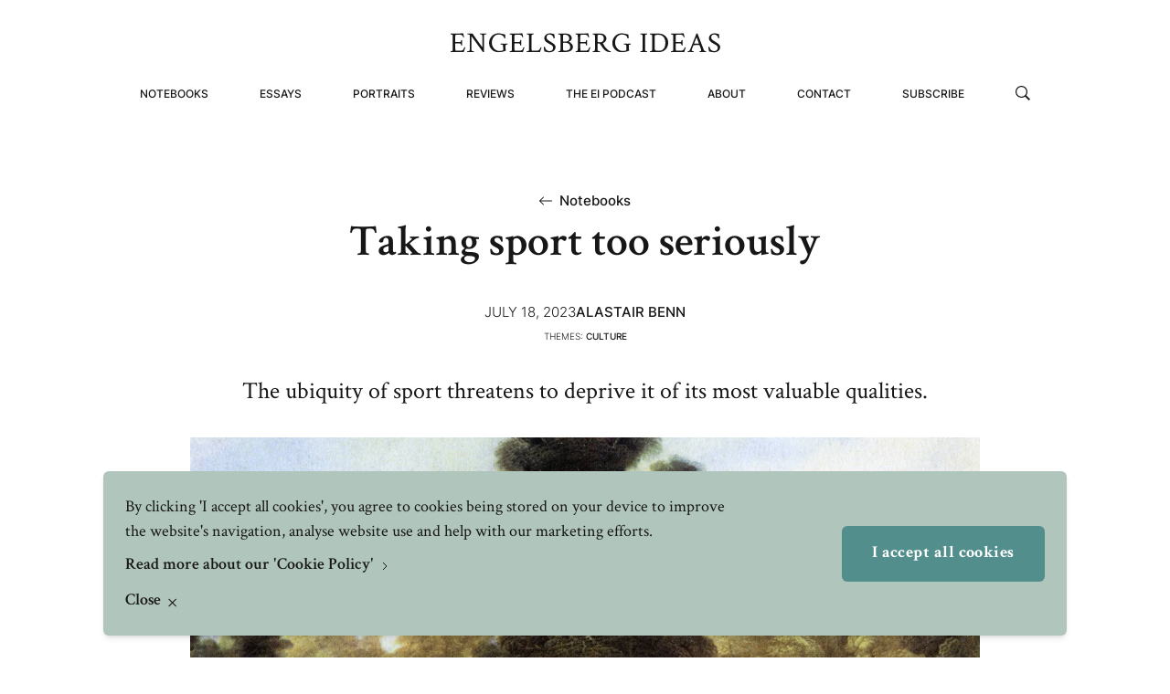

--- FILE ---
content_type: text/html; charset=UTF-8
request_url: https://engelsbergideas.com/notebook/taking-sport-too-seriously/
body_size: 45464
content:
<!doctype html>
<html lang="sv">

<head>

    
    <link rel="preload" nonce="hZXtuTZ7BlM/vFREbOpbiWFljl0="  href="/wp-content/themes/engelsbergs-ideas/build/assets/CrimsonText-Bold.c0d9f594.woff2" as="font" type="font/woff2" crossorigin="anonymous"><link rel="preload" nonce="hZXtuTZ7BlM/vFREbOpbiWFljl0="  href="/wp-content/themes/engelsbergs-ideas/build/assets/CrimsonText-BoldItalic.884e3a49.woff2" as="font" type="font/woff2" crossorigin="anonymous"><link rel="preload" nonce="hZXtuTZ7BlM/vFREbOpbiWFljl0="  href="/wp-content/themes/engelsbergs-ideas/build/assets/CrimsonText-Semibold.26b03d6f.woff2" as="font" type="font/woff2" crossorigin="anonymous"><link rel="preload" nonce="hZXtuTZ7BlM/vFREbOpbiWFljl0="  href="/wp-content/themes/engelsbergs-ideas/build/assets/CrimsonText-SemiboldItalic.f92c0606.woff2" as="font" type="font/woff2" crossorigin="anonymous"><link rel="preload" nonce="hZXtuTZ7BlM/vFREbOpbiWFljl0="  href="/wp-content/themes/engelsbergs-ideas/build/assets/CrimsonText-Roman.6816ed91.woff2" as="font" type="font/woff2" crossorigin="anonymous"><link rel="preload" nonce="hZXtuTZ7BlM/vFREbOpbiWFljl0="  href="/wp-content/themes/engelsbergs-ideas/build/assets/CrimsonText-Italic.fc3578cc.woff2" as="font" type="font/woff2" crossorigin="anonymous"><link rel="preload" nonce="hZXtuTZ7BlM/vFREbOpbiWFljl0="  href="/wp-content/themes/engelsbergs-ideas/build/assets/Inter-Medium.a4ad8ac6.woff2" as="font" type="font/woff2" crossorigin="anonymous"><link rel="preload" nonce="hZXtuTZ7BlM/vFREbOpbiWFljl0="  href="/wp-content/themes/engelsbergs-ideas/build/assets/Inter-Light.16eb6c3d.woff2" as="font" type="font/woff2" crossorigin="anonymous"><script type="module" nonce="hZXtuTZ7BlM/vFREbOpbiWFljl0=" crossorigin src="/wp-content/themes/engelsbergs-ideas/build/assets/app.371e61cf.js"></script><link rel="stylesheet" nonce="hZXtuTZ7BlM/vFREbOpbiWFljl0="  href="/wp-content/themes/engelsbergs-ideas/build/assets/app.3132378c.css">
    <meta charset="UTF-8">

    

    <link href="//www.google-analytics.com" rel="dns-prefetch">

    
    <meta http-equiv="X-UA-Compatible" content="IE=edge,chrome=1">
    <meta name="viewport" content="width=device-width, initial-scale=1.0">


    


    <script nonce="hZXtuTZ7BlM/vFREbOpbiWFljl0=">
        window.AJAX_URL = 'https://engelsbergideas.com/wp/wp-admin/admin-ajax.php';
    </script>

    <meta name='robots' content='index, follow, max-image-preview:large, max-snippet:-1, max-video-preview:-1' />

	<!-- This site is optimized with the Yoast SEO Premium plugin v19.4 (Yoast SEO v26.6) - https://yoast.com/wordpress/plugins/seo/ -->
	<title>Taking sport too seriously - Engelsberg ideas</title>
	<meta name="description" content="The ubiquity of sport threatens to deprive it of its most valuable qualities." />
	<link rel="canonical" href="https://engelsbergideas.com/notebook/taking-sport-too-seriously/" />
	<meta property="og:locale" content="en_US" />
	<meta property="og:type" content="article" />
	<meta property="og:title" content="Taking sport too seriously" />
	<meta property="og:description" content="The ubiquity of sport threatens to deprive it of its most valuable qualities." />
	<meta property="og:url" content="https://engelsbergideas.com/notebook/taking-sport-too-seriously/" />
	<meta property="og:site_name" content="Engelsberg ideas" />
	<meta property="og:image" content="https://engelsbergideas.com/wp-content/uploads/2023/07/Cricket.jpg" />
	<meta property="og:image:width" content="1680" />
	<meta property="og:image:height" content="1050" />
	<meta property="og:image:type" content="image/jpeg" />
	<meta name="twitter:card" content="summary_large_image" />
	<script type="application/ld+json" class="yoast-schema-graph">{"@context":"https://schema.org","@graph":[{"@type":"WebPage","@id":"https://engelsbergideas.com/notebook/taking-sport-too-seriously/","url":"https://engelsbergideas.com/notebook/taking-sport-too-seriously/","name":"Taking sport too seriously - Engelsberg ideas","isPartOf":{"@id":"https://engelsbergideas.com/#website"},"datePublished":"2023-07-18T15:41:46+00:00","description":"The ubiquity of sport threatens to deprive it of its most valuable qualities.","breadcrumb":{"@id":"https://engelsbergideas.com/notebook/taking-sport-too-seriously/#breadcrumb"},"inLanguage":"en-US","potentialAction":[{"@type":"ReadAction","target":["https://engelsbergideas.com/notebook/taking-sport-too-seriously/"]}]},{"@type":"BreadcrumbList","@id":"https://engelsbergideas.com/notebook/taking-sport-too-seriously/#breadcrumb","itemListElement":[{"@type":"ListItem","position":1,"name":"Notebooks","item":"/notebook/"},{"@type":"ListItem","position":2,"name":"Taking sport too seriously"}]},{"@type":"WebSite","@id":"https://engelsbergideas.com/#website","url":"https://engelsbergideas.com/","name":"Engelsberg ideas","description":"","potentialAction":[{"@type":"SearchAction","target":{"@type":"EntryPoint","urlTemplate":"https://engelsbergideas.com/?s={search_term_string}"},"query-input":{"@type":"PropertyValueSpecification","valueRequired":true,"valueName":"search_term_string"}}],"inLanguage":"en-US"}]}</script>
	<!-- / Yoast SEO Premium plugin. -->


<link rel='dns-prefetch' href='//a.omappapi.com' />
<link rel='stylesheet' id='wp-block-library-css' href='https://engelsbergideas.com/wp/wp-includes/css/dist/block-library/style.min.css?ver=6.8.3' type='text/css' media='all' />
<style id='classic-theme-styles-inline-css' type='text/css'>
/*! This file is auto-generated */
.wp-block-button__link{color:#fff;background-color:#32373c;border-radius:9999px;box-shadow:none;text-decoration:none;padding:calc(.667em + 2px) calc(1.333em + 2px);font-size:1.125em}.wp-block-file__button{background:#32373c;color:#fff;text-decoration:none}
</style>
<link rel='stylesheet' id='mpp_gutenberg-css' href='https://engelsbergideas.com/wp-content/plugins/metronet-profile-picture/dist/blocks.style.build.css?ver=2.6.3' type='text/css' media='all' />
<style id='global-styles-inline-css' type='text/css'>
:root{--wp--preset--aspect-ratio--square: 1;--wp--preset--aspect-ratio--4-3: 4/3;--wp--preset--aspect-ratio--3-4: 3/4;--wp--preset--aspect-ratio--3-2: 3/2;--wp--preset--aspect-ratio--2-3: 2/3;--wp--preset--aspect-ratio--16-9: 16/9;--wp--preset--aspect-ratio--9-16: 9/16;--wp--preset--color--black: #000000;--wp--preset--color--cyan-bluish-gray: #abb8c3;--wp--preset--color--white: #ffffff;--wp--preset--color--pale-pink: #f78da7;--wp--preset--color--vivid-red: #cf2e2e;--wp--preset--color--luminous-vivid-orange: #ff6900;--wp--preset--color--luminous-vivid-amber: #fcb900;--wp--preset--color--light-green-cyan: #7bdcb5;--wp--preset--color--vivid-green-cyan: #00d084;--wp--preset--color--pale-cyan-blue: #8ed1fc;--wp--preset--color--vivid-cyan-blue: #0693e3;--wp--preset--color--vivid-purple: #9b51e0;--wp--preset--gradient--vivid-cyan-blue-to-vivid-purple: linear-gradient(135deg,rgba(6,147,227,1) 0%,rgb(155,81,224) 100%);--wp--preset--gradient--light-green-cyan-to-vivid-green-cyan: linear-gradient(135deg,rgb(122,220,180) 0%,rgb(0,208,130) 100%);--wp--preset--gradient--luminous-vivid-amber-to-luminous-vivid-orange: linear-gradient(135deg,rgba(252,185,0,1) 0%,rgba(255,105,0,1) 100%);--wp--preset--gradient--luminous-vivid-orange-to-vivid-red: linear-gradient(135deg,rgba(255,105,0,1) 0%,rgb(207,46,46) 100%);--wp--preset--gradient--very-light-gray-to-cyan-bluish-gray: linear-gradient(135deg,rgb(238,238,238) 0%,rgb(169,184,195) 100%);--wp--preset--gradient--cool-to-warm-spectrum: linear-gradient(135deg,rgb(74,234,220) 0%,rgb(151,120,209) 20%,rgb(207,42,186) 40%,rgb(238,44,130) 60%,rgb(251,105,98) 80%,rgb(254,248,76) 100%);--wp--preset--gradient--blush-light-purple: linear-gradient(135deg,rgb(255,206,236) 0%,rgb(152,150,240) 100%);--wp--preset--gradient--blush-bordeaux: linear-gradient(135deg,rgb(254,205,165) 0%,rgb(254,45,45) 50%,rgb(107,0,62) 100%);--wp--preset--gradient--luminous-dusk: linear-gradient(135deg,rgb(255,203,112) 0%,rgb(199,81,192) 50%,rgb(65,88,208) 100%);--wp--preset--gradient--pale-ocean: linear-gradient(135deg,rgb(255,245,203) 0%,rgb(182,227,212) 50%,rgb(51,167,181) 100%);--wp--preset--gradient--electric-grass: linear-gradient(135deg,rgb(202,248,128) 0%,rgb(113,206,126) 100%);--wp--preset--gradient--midnight: linear-gradient(135deg,rgb(2,3,129) 0%,rgb(40,116,252) 100%);--wp--preset--font-size--small: 13px;--wp--preset--font-size--medium: 20px;--wp--preset--font-size--large: 36px;--wp--preset--font-size--x-large: 42px;--wp--preset--spacing--20: 0.44rem;--wp--preset--spacing--30: 0.67rem;--wp--preset--spacing--40: 1rem;--wp--preset--spacing--50: 1.5rem;--wp--preset--spacing--60: 2.25rem;--wp--preset--spacing--70: 3.38rem;--wp--preset--spacing--80: 5.06rem;--wp--preset--shadow--natural: 6px 6px 9px rgba(0, 0, 0, 0.2);--wp--preset--shadow--deep: 12px 12px 50px rgba(0, 0, 0, 0.4);--wp--preset--shadow--sharp: 6px 6px 0px rgba(0, 0, 0, 0.2);--wp--preset--shadow--outlined: 6px 6px 0px -3px rgba(255, 255, 255, 1), 6px 6px rgba(0, 0, 0, 1);--wp--preset--shadow--crisp: 6px 6px 0px rgba(0, 0, 0, 1);}:where(.is-layout-flex){gap: 0.5em;}:where(.is-layout-grid){gap: 0.5em;}body .is-layout-flex{display: flex;}.is-layout-flex{flex-wrap: wrap;align-items: center;}.is-layout-flex > :is(*, div){margin: 0;}body .is-layout-grid{display: grid;}.is-layout-grid > :is(*, div){margin: 0;}:where(.wp-block-columns.is-layout-flex){gap: 2em;}:where(.wp-block-columns.is-layout-grid){gap: 2em;}:where(.wp-block-post-template.is-layout-flex){gap: 1.25em;}:where(.wp-block-post-template.is-layout-grid){gap: 1.25em;}.has-black-color{color: var(--wp--preset--color--black) !important;}.has-cyan-bluish-gray-color{color: var(--wp--preset--color--cyan-bluish-gray) !important;}.has-white-color{color: var(--wp--preset--color--white) !important;}.has-pale-pink-color{color: var(--wp--preset--color--pale-pink) !important;}.has-vivid-red-color{color: var(--wp--preset--color--vivid-red) !important;}.has-luminous-vivid-orange-color{color: var(--wp--preset--color--luminous-vivid-orange) !important;}.has-luminous-vivid-amber-color{color: var(--wp--preset--color--luminous-vivid-amber) !important;}.has-light-green-cyan-color{color: var(--wp--preset--color--light-green-cyan) !important;}.has-vivid-green-cyan-color{color: var(--wp--preset--color--vivid-green-cyan) !important;}.has-pale-cyan-blue-color{color: var(--wp--preset--color--pale-cyan-blue) !important;}.has-vivid-cyan-blue-color{color: var(--wp--preset--color--vivid-cyan-blue) !important;}.has-vivid-purple-color{color: var(--wp--preset--color--vivid-purple) !important;}.has-black-background-color{background-color: var(--wp--preset--color--black) !important;}.has-cyan-bluish-gray-background-color{background-color: var(--wp--preset--color--cyan-bluish-gray) !important;}.has-white-background-color{background-color: var(--wp--preset--color--white) !important;}.has-pale-pink-background-color{background-color: var(--wp--preset--color--pale-pink) !important;}.has-vivid-red-background-color{background-color: var(--wp--preset--color--vivid-red) !important;}.has-luminous-vivid-orange-background-color{background-color: var(--wp--preset--color--luminous-vivid-orange) !important;}.has-luminous-vivid-amber-background-color{background-color: var(--wp--preset--color--luminous-vivid-amber) !important;}.has-light-green-cyan-background-color{background-color: var(--wp--preset--color--light-green-cyan) !important;}.has-vivid-green-cyan-background-color{background-color: var(--wp--preset--color--vivid-green-cyan) !important;}.has-pale-cyan-blue-background-color{background-color: var(--wp--preset--color--pale-cyan-blue) !important;}.has-vivid-cyan-blue-background-color{background-color: var(--wp--preset--color--vivid-cyan-blue) !important;}.has-vivid-purple-background-color{background-color: var(--wp--preset--color--vivid-purple) !important;}.has-black-border-color{border-color: var(--wp--preset--color--black) !important;}.has-cyan-bluish-gray-border-color{border-color: var(--wp--preset--color--cyan-bluish-gray) !important;}.has-white-border-color{border-color: var(--wp--preset--color--white) !important;}.has-pale-pink-border-color{border-color: var(--wp--preset--color--pale-pink) !important;}.has-vivid-red-border-color{border-color: var(--wp--preset--color--vivid-red) !important;}.has-luminous-vivid-orange-border-color{border-color: var(--wp--preset--color--luminous-vivid-orange) !important;}.has-luminous-vivid-amber-border-color{border-color: var(--wp--preset--color--luminous-vivid-amber) !important;}.has-light-green-cyan-border-color{border-color: var(--wp--preset--color--light-green-cyan) !important;}.has-vivid-green-cyan-border-color{border-color: var(--wp--preset--color--vivid-green-cyan) !important;}.has-pale-cyan-blue-border-color{border-color: var(--wp--preset--color--pale-cyan-blue) !important;}.has-vivid-cyan-blue-border-color{border-color: var(--wp--preset--color--vivid-cyan-blue) !important;}.has-vivid-purple-border-color{border-color: var(--wp--preset--color--vivid-purple) !important;}.has-vivid-cyan-blue-to-vivid-purple-gradient-background{background: var(--wp--preset--gradient--vivid-cyan-blue-to-vivid-purple) !important;}.has-light-green-cyan-to-vivid-green-cyan-gradient-background{background: var(--wp--preset--gradient--light-green-cyan-to-vivid-green-cyan) !important;}.has-luminous-vivid-amber-to-luminous-vivid-orange-gradient-background{background: var(--wp--preset--gradient--luminous-vivid-amber-to-luminous-vivid-orange) !important;}.has-luminous-vivid-orange-to-vivid-red-gradient-background{background: var(--wp--preset--gradient--luminous-vivid-orange-to-vivid-red) !important;}.has-very-light-gray-to-cyan-bluish-gray-gradient-background{background: var(--wp--preset--gradient--very-light-gray-to-cyan-bluish-gray) !important;}.has-cool-to-warm-spectrum-gradient-background{background: var(--wp--preset--gradient--cool-to-warm-spectrum) !important;}.has-blush-light-purple-gradient-background{background: var(--wp--preset--gradient--blush-light-purple) !important;}.has-blush-bordeaux-gradient-background{background: var(--wp--preset--gradient--blush-bordeaux) !important;}.has-luminous-dusk-gradient-background{background: var(--wp--preset--gradient--luminous-dusk) !important;}.has-pale-ocean-gradient-background{background: var(--wp--preset--gradient--pale-ocean) !important;}.has-electric-grass-gradient-background{background: var(--wp--preset--gradient--electric-grass) !important;}.has-midnight-gradient-background{background: var(--wp--preset--gradient--midnight) !important;}.has-small-font-size{font-size: var(--wp--preset--font-size--small) !important;}.has-medium-font-size{font-size: var(--wp--preset--font-size--medium) !important;}.has-large-font-size{font-size: var(--wp--preset--font-size--large) !important;}.has-x-large-font-size{font-size: var(--wp--preset--font-size--x-large) !important;}
:where(.wp-block-post-template.is-layout-flex){gap: 1.25em;}:where(.wp-block-post-template.is-layout-grid){gap: 1.25em;}
:where(.wp-block-columns.is-layout-flex){gap: 2em;}:where(.wp-block-columns.is-layout-grid){gap: 2em;}
:root :where(.wp-block-pullquote){font-size: 1.5em;line-height: 1.6;}
</style>
<script type="text/javascript" src="https://engelsbergideas.com/wp/wp-includes/js/jquery/jquery.min.js?ver=3.7.1" nonce="hZXtuTZ7BlM/vFREbOpbiWFljl0="></script><script type="text/javascript" src="https://engelsbergideas.com/wp/wp-includes/js/jquery/jquery-migrate.min.js?ver=3.4.1" nonce="hZXtuTZ7BlM/vFREbOpbiWFljl0="></script><link rel="https://api.w.org/" href="https://engelsbergideas.com/wp-json/" /><link rel="alternate" title="JSON" type="application/json" href="https://engelsbergideas.com/wp-json/wp/v2/notebook/5519" /><link rel="EditURI" type="application/rsd+xml" title="RSD" href="https://engelsbergideas.com/wp/xmlrpc.php?rsd" />
<meta name="generator" content="WordPress 6.8.3" />
<link rel='shortlink' href='https://engelsbergideas.com/?p=5519' />
<link rel="alternate" title="oEmbed (JSON)" type="application/json+oembed" href="https://engelsbergideas.com/wp-json/oembed/1.0/embed?url=https%3A%2F%2Fengelsbergideas.com%2Fnotebook%2Ftaking-sport-too-seriously%2F" />
<link rel="alternate" title="oEmbed (XML)" type="text/xml+oembed" href="https://engelsbergideas.com/wp-json/oembed/1.0/embed?url=https%3A%2F%2Fengelsbergideas.com%2Fnotebook%2Ftaking-sport-too-seriously%2F&#038;format=xml" />
<link rel="icon" href="https://engelsbergideas.com/wp-content/uploads/2023/02/cropped-EI-32x32.png" sizes="32x32" />
<link rel="icon" href="https://engelsbergideas.com/wp-content/uploads/2023/02/cropped-EI-192x192.png" sizes="192x192" />
<link rel="apple-touch-icon" href="https://engelsbergideas.com/wp-content/uploads/2023/02/cropped-EI-180x180.png" />
<meta name="msapplication-TileImage" content="https://engelsbergideas.com/wp-content/uploads/2023/02/cropped-EI-270x270.png" />
</head>

<body class="wp-singular notebook-template-default single single-notebook postid-5519 wp-theme-engelsbergs-ideas">

    <header
    class="site-header w-full fixed top-0 left-0 mx-auto section-x-padding flex items-center justify-center z-51 <md:h-[70px]"
    data-js="site-header">
    <div class="w-full max-w-screen-xxl mx-auto flex flex-row <md:justify-between md:flex-col justify-center items-center">
        <a href="https://engelsbergideas.com" class="relative z-50 md:mt-9 md:mb-2 hover:opacity-50 transition-opacity duration-300"
            title="Engelsbergs Ideas" aria-label="Engelsbergs Ideas">
            <div class="max-w-[196px] sm:max-w-[297px]">
                <svg width="100%" height="100%" viewBox="0 0 278 21" fill="none" xmlns="http://www.w3.org/2000/svg">
<path d="M14.3828 20.1172C13.8945 20.1172 13.25 20.1074 12.4492 20.0879C11.668 20.0879 10.7402 20.0781 9.66602 20.0586C8.5918 20.0391 7.61523 20.0195 6.73633 20C5.85742 20 5.07617 20 4.39258 20L0.847656 20.0879C0.789062 20.0293 0.759766 19.873 0.759766 19.6191C0.759766 19.3652 0.789062 19.2383 0.847656 19.2383C1.02344 19.2383 1.25781 19.209 1.55078 19.1504C1.84375 19.0723 2.11719 18.9844 2.37109 18.8867C2.64453 18.7891 2.81055 18.6816 2.86914 18.5645C3.00586 18.3496 3.07422 17.4316 3.07422 15.8105V4.73633C3.07422 4.16992 3.05469 3.67188 3.01562 3.24219C2.99609 2.8125 2.94727 2.4707 2.86914 2.2168C2.83008 2.09961 2.67383 1.99219 2.40039 1.89453C2.14648 1.79687 1.86328 1.71875 1.55078 1.66016C1.25781 1.60156 1.02344 1.57227 0.847656 1.57227C0.769531 1.57227 0.730469 1.45508 0.730469 1.2207C0.730469 0.966797 0.769531 0.800781 0.847656 0.722656C1.35547 0.742187 1.89258 0.761719 2.45898 0.78125C3.04492 0.78125 3.66992 0.78125 4.33398 0.78125C4.7832 0.78125 5.38867 0.771484 6.15039 0.751953C6.91211 0.732422 7.83008 0.703125 8.9043 0.664062C9.99805 0.625 10.9453 0.595703 11.7461 0.576172C12.5664 0.556641 13.25 0.546875 13.7969 0.546875C13.8359 0.820313 13.8945 1.15234 13.9727 1.54297C14.0508 1.91406 14.1484 2.32422 14.2656 2.77344C14.3633 3.24219 14.4414 3.62305 14.5 3.91602C14.5781 4.20898 14.627 4.41406 14.6465 4.53125C14.5488 4.62891 14.373 4.67773 14.1191 4.67773C13.8652 4.67773 13.7285 4.60938 13.709 4.47266C13.416 3.39844 13.0059 2.71484 12.4785 2.42188C11.9512 2.10938 11.2285 1.95312 10.3105 1.95312H8.34766C6.64844 1.95312 5.78906 2.08008 5.76953 2.33398C5.73047 2.56836 5.69141 2.89062 5.65234 3.30078C5.63281 3.71094 5.62305 4.20898 5.62305 4.79492V9.48242C5.62305 9.59961 6.04297 9.6582 6.88281 9.6582H8.43555C9.09961 9.6582 9.54883 9.6582 9.7832 9.6582C10.0176 9.63867 10.1836 9.60938 10.2812 9.57031C10.3984 9.53125 10.6133 9.47266 10.9258 9.39453C11.1211 9.35547 11.2676 9.13086 11.3652 8.7207C11.4824 8.29102 11.5801 7.93945 11.6582 7.66602C11.6777 7.5293 11.8242 7.46094 12.0977 7.46094C12.332 7.46094 12.498 7.50977 12.5957 7.60742V13.1445C12.5176 13.2227 12.3613 13.2617 12.127 13.2617C11.873 13.2617 11.7168 13.1836 11.6582 13.0273C11.5801 12.7539 11.5117 12.5195 11.4531 12.3242C11.3945 12.1289 11.3457 11.9629 11.3066 11.8262C11.209 11.5527 11.1309 11.3965 11.0723 11.3574C11.0332 11.3184 10.9551 11.2598 10.8379 11.1816C10.5645 11.0254 9.5293 10.9473 7.73242 10.9473C6.32617 10.9473 5.62305 11.0352 5.62305 11.2109V15.752C5.62305 17.0215 5.71094 17.9102 5.88672 18.418C5.94531 18.6133 6.60938 18.7109 7.87891 18.7109H9.28516C11.082 18.7109 12.3125 18.5449 12.9766 18.2129C13.2695 18.0566 13.5918 17.7148 13.9434 17.1875C14.3145 16.6406 14.6074 15.9961 14.8223 15.2539C14.8613 15.1367 14.998 15.0781 15.2324 15.0781C15.6035 15.0781 15.8477 15.1367 15.9648 15.2539C15.9062 15.4102 15.8086 15.6543 15.6719 15.9863C15.5547 16.2988 15.4375 16.6211 15.3203 16.9531C15.2031 17.2852 15.1055 17.5684 15.0273 17.8027C14.9102 18.1543 14.7832 18.5547 14.6465 19.0039C14.5098 19.4531 14.4219 19.8242 14.3828 20.1172ZM34.4945 20.1465C34.182 20.1465 33.8598 19.9219 33.5277 19.4727L22.1605 3.35938V15.8691C22.1605 17.1973 22.2289 18.1055 22.3656 18.5938C22.4047 18.6719 22.5707 18.7695 22.8637 18.8867C23.1762 18.9844 23.5082 19.0723 23.8598 19.1504C24.2113 19.209 24.4457 19.2383 24.5629 19.2383C24.6215 19.2383 24.6508 19.3555 24.6508 19.5898C24.6703 19.8242 24.6605 19.9902 24.6215 20.0879C23.6449 20.0488 22.8734 20.0195 22.307 20C21.7602 19.9609 21.4086 19.9414 21.2523 19.9414L17.8832 20.0879C17.8246 20.0293 17.7953 19.8828 17.7953 19.6484C17.7953 19.375 17.8246 19.2383 17.8832 19.2383C18.0785 19.2383 18.352 19.209 18.7035 19.1504C19.0551 19.0723 19.3871 18.9844 19.6996 18.8867C20.0121 18.7695 20.1879 18.6523 20.227 18.5352C20.4223 18.0664 20.5199 17.1484 20.5199 15.7812V4.26758C20.5199 3.27148 20.4516 2.53906 20.3148 2.07031C20.2758 1.95312 20.1 1.85547 19.7875 1.77734C19.4945 1.67969 19.1723 1.60156 18.8207 1.54297C18.4691 1.48438 18.1957 1.45508 18.0004 1.45508C17.9223 1.45508 17.8832 1.32812 17.8832 1.07422C17.8832 0.839844 17.9223 0.683594 18.0004 0.605469C18.7621 0.625 19.3871 0.644531 19.8754 0.664062C20.3832 0.664062 20.7543 0.664062 20.9887 0.664062C21.4965 0.664062 21.9457 0.664062 22.3363 0.664062C22.727 0.644531 23.059 0.625 23.3324 0.605469C23.7035 1.26953 24.7094 2.80273 26.35 5.20508C28.0102 7.58789 30.3148 10.8398 33.2641 14.9609C33.3227 14.6289 33.352 14.2285 33.352 13.7598V4.64844C33.352 3.41797 33.2836 2.55859 33.1469 2.07031C33.1078 1.95312 32.932 1.8457 32.6195 1.74805C32.307 1.65039 31.975 1.57227 31.6234 1.51367C31.2719 1.43555 31.0082 1.39648 30.8324 1.39648C30.7543 1.39648 30.7152 1.2793 30.7152 1.04492C30.7152 0.830078 30.7543 0.683594 30.8324 0.605469C31.0082 0.605469 31.3012 0.625 31.7113 0.664062C32.1215 0.683594 32.5609 0.712891 33.0297 0.751953C33.518 0.771484 33.9379 0.78125 34.2895 0.78125C34.7973 0.78125 35.4418 0.751953 36.223 0.693359C36.9848 0.634766 37.434 0.605469 37.5707 0.605469C37.6098 0.761719 37.6293 0.908203 37.6293 1.04492C37.6293 1.2793 37.5902 1.39648 37.5121 1.39648C37.3949 1.39648 37.1508 1.43555 36.7797 1.51367C36.4086 1.5918 36.057 1.67969 35.725 1.77734C35.4125 1.875 35.2367 1.97266 35.1977 2.07031C35.1195 2.38281 35.0609 2.76367 35.0219 3.21289C34.9828 3.66211 34.9633 4.18945 34.9633 4.79492V15.9277C34.9633 17.1387 34.9926 18.5059 35.0512 20.0293C34.973 20.1074 34.7875 20.1465 34.4945 20.1465ZM49.5086 20.1758C48.2195 20.1758 47.0086 19.9219 45.8758 19.4141C44.7625 18.9062 43.7762 18.2129 42.9168 17.334C42.077 16.4551 41.4129 15.4395 40.9246 14.2871C40.4559 13.1152 40.2215 11.875 40.2215 10.5664C40.2215 9.17969 40.4656 7.88086 40.9539 6.66992C41.4422 5.43945 42.1258 4.36523 43.0047 3.44727C43.8836 2.50977 44.8992 1.77734 46.0516 1.25C47.2234 0.722656 48.4832 0.458984 49.8309 0.458984C51.2176 0.458984 53.532 0.898438 56.7742 1.77734L56.8914 5.41016C56.8914 5.70312 56.6863 5.84961 56.2762 5.84961C56.0809 5.84961 55.9539 5.80078 55.8953 5.70312C55.368 3.02734 53.3758 1.68945 49.9188 1.68945C48.6297 1.68945 47.4676 2.07031 46.4324 2.83203C45.3973 3.59375 44.577 4.61914 43.9715 5.9082C43.366 7.19727 43.0633 8.62305 43.0633 10.1855C43.0633 11.2598 43.2488 12.3242 43.6199 13.3789C44.0105 14.4141 44.5379 15.3516 45.202 16.1914C45.8855 17.0117 46.6863 17.6758 47.6043 18.1836C48.5418 18.6719 49.5477 18.916 50.6219 18.916C52.3602 18.916 53.6297 18.7012 54.4305 18.2715C54.5672 18.2129 54.6355 18.0664 54.6355 17.832L54.6063 15.4297V15.2246C54.6063 13.9746 54.5281 13.1348 54.3719 12.7051C54.3328 12.5684 54.1668 12.4609 53.8738 12.3828C53.5809 12.2852 53.2684 12.207 52.9363 12.1484C52.6043 12.0898 52.3309 12.0605 52.116 12.0605C52.0379 12.0605 51.9988 11.9336 51.9988 11.6797C51.9988 11.4453 52.0379 11.2891 52.116 11.2109L55.9539 11.3574L59.118 11.2109C59.157 11.3672 59.1766 11.5039 59.1766 11.6211C59.1766 11.9141 59.1375 12.0605 59.0594 12.0605C58.9813 12.0605 58.825 12.0898 58.5906 12.1484C58.3758 12.207 58.1414 12.2754 57.8875 12.3535C57.6531 12.4316 57.4773 12.5098 57.3602 12.5879C57.1648 12.7246 57.0672 13.3789 57.0672 14.5508C57.0672 14.7461 57.0672 14.9609 57.0672 15.1953C57.0867 15.4102 57.1063 15.6348 57.1258 15.8691L57.1551 16.6602C57.1551 17.0508 57.2234 17.3926 57.3602 17.6855C57.4969 17.9785 57.5652 18.1738 57.5652 18.2715C57.5652 18.4277 57.3211 18.6035 56.8328 18.7988C56.5203 18.9551 56.2566 19.0625 56.0418 19.1211C55.827 19.1797 55.6805 19.2285 55.6023 19.2676C55.5047 19.3066 55.2898 19.3848 54.9578 19.502C54.6258 19.5996 54.3523 19.668 54.1375 19.707C53.6102 19.8047 53.1219 19.8926 52.6727 19.9707C52.2234 20.0293 51.7547 20.0781 51.2664 20.1172C50.7781 20.1562 50.1922 20.1758 49.5086 20.1758ZM74.9816 20.1172C74.4934 20.1172 73.8488 20.1074 73.048 20.0879C72.2668 20.0879 71.3391 20.0781 70.2648 20.0586C69.1906 20.0391 68.2141 20.0195 67.3352 20C66.4562 20 65.675 20 64.9914 20L61.4465 20.0879C61.3879 20.0293 61.3586 19.873 61.3586 19.6191C61.3586 19.3652 61.3879 19.2383 61.4465 19.2383C61.6223 19.2383 61.8566 19.209 62.1496 19.1504C62.4426 19.0723 62.716 18.9844 62.9699 18.8867C63.2434 18.7891 63.4094 18.6816 63.468 18.5645C63.6047 18.3496 63.673 17.4316 63.673 15.8105V4.73633C63.673 4.16992 63.6535 3.67188 63.6145 3.24219C63.5949 2.8125 63.5461 2.4707 63.468 2.2168C63.4289 2.09961 63.2727 1.99219 62.9992 1.89453C62.7453 1.79687 62.4621 1.71875 62.1496 1.66016C61.8566 1.60156 61.6223 1.57227 61.4465 1.57227C61.3684 1.57227 61.3293 1.45508 61.3293 1.2207C61.3293 0.966797 61.3684 0.800781 61.4465 0.722656C61.9543 0.742187 62.4914 0.761719 63.0578 0.78125C63.6437 0.78125 64.2687 0.78125 64.9328 0.78125C65.382 0.78125 65.9875 0.771484 66.7492 0.751953C67.5109 0.732422 68.4289 0.703125 69.5031 0.664062C70.5969 0.625 71.5441 0.595703 72.3449 0.576172C73.1652 0.556641 73.8488 0.546875 74.3957 0.546875C74.4348 0.820313 74.4934 1.15234 74.5715 1.54297C74.6496 1.91406 74.7473 2.32422 74.8645 2.77344C74.9621 3.24219 75.0402 3.62305 75.0988 3.91602C75.177 4.20898 75.2258 4.41406 75.2453 4.53125C75.1477 4.62891 74.9719 4.67773 74.718 4.67773C74.4641 4.67773 74.3273 4.60938 74.3078 4.47266C74.0148 3.39844 73.6047 2.71484 73.0773 2.42188C72.55 2.10938 71.8273 1.95312 70.9094 1.95312H68.9465C67.2473 1.95312 66.3879 2.08008 66.3684 2.33398C66.3293 2.56836 66.2902 2.89062 66.2512 3.30078C66.2316 3.71094 66.2219 4.20898 66.2219 4.79492V9.48242C66.2219 9.59961 66.6418 9.6582 67.4816 9.6582H69.0344C69.6984 9.6582 70.1477 9.6582 70.382 9.6582C70.6164 9.63867 70.7824 9.60938 70.8801 9.57031C70.9973 9.53125 71.2121 9.47266 71.5246 9.39453C71.7199 9.35547 71.8664 9.13086 71.9641 8.7207C72.0812 8.29102 72.1789 7.93945 72.257 7.66602C72.2766 7.5293 72.423 7.46094 72.6965 7.46094C72.9309 7.46094 73.0969 7.50977 73.1945 7.60742V13.1445C73.1164 13.2227 72.9602 13.2617 72.7258 13.2617C72.4719 13.2617 72.3156 13.1836 72.257 13.0273C72.1789 12.7539 72.1105 12.5195 72.052 12.3242C71.9934 12.1289 71.9445 11.9629 71.9055 11.8262C71.8078 11.5527 71.7297 11.3965 71.6711 11.3574C71.632 11.3184 71.5539 11.2598 71.4367 11.1816C71.1633 11.0254 70.1281 10.9473 68.3312 10.9473C66.925 10.9473 66.2219 11.0352 66.2219 11.2109V15.752C66.2219 17.0215 66.3098 17.9102 66.4855 18.418C66.5441 18.6133 67.2082 18.7109 68.4777 18.7109H69.884C71.6809 18.7109 72.9113 18.5449 73.5754 18.2129C73.8684 18.0566 74.1906 17.7148 74.5422 17.1875C74.9133 16.6406 75.2062 15.9961 75.4211 15.2539C75.4602 15.1367 75.5969 15.0781 75.8312 15.0781C76.2023 15.0781 76.4465 15.1367 76.5637 15.2539C76.5051 15.4102 76.4074 15.6543 76.2707 15.9863C76.1535 16.2988 76.0363 16.6211 75.9191 16.9531C75.802 17.2852 75.7043 17.5684 75.6262 17.8027C75.509 18.1543 75.382 18.5547 75.2453 19.0039C75.1086 19.4531 75.0207 19.8242 74.9816 20.1172ZM92.4859 20.1172C91.4703 20.1172 89.8883 20.0879 87.7398 20.0293C86.6656 19.9902 85.6891 19.9609 84.8102 19.9414C83.9313 19.9219 83.1598 19.9219 82.4957 19.9414L78.9508 20.0293C78.8922 19.9707 78.8629 19.8145 78.8629 19.5605C78.8629 19.3066 78.8922 19.1797 78.9508 19.1797C79.1461 19.1797 79.3805 19.1504 79.6539 19.0918C79.9469 19.0332 80.2203 18.9648 80.4742 18.8867C80.7477 18.7891 80.9137 18.6816 80.9723 18.5645C81.109 18.3496 81.1773 17.4316 81.1773 15.8105V4.73633C81.1773 3.44727 81.109 2.55859 80.9723 2.07031C80.9332 1.95312 80.7867 1.85547 80.5328 1.77734C80.2789 1.67969 80.0055 1.60156 79.7125 1.54297C79.4195 1.48438 79.1852 1.45508 79.0094 1.45508C78.9313 1.45508 78.8922 1.32812 78.8922 1.07422C78.8922 0.839844 78.9313 0.683594 79.0094 0.605469C79.1852 0.605469 79.4781 0.625 79.8883 0.664062C80.318 0.683594 80.777 0.712891 81.2652 0.751953C81.7535 0.771484 82.1734 0.78125 82.525 0.78125C83.15 0.78125 83.775 0.761719 84.4 0.722656C85.025 0.664062 85.5328 0.625 85.9234 0.605469C85.9625 0.761719 85.982 0.908203 85.982 1.04492C85.982 1.31836 85.943 1.45508 85.8648 1.45508C85.7477 1.45508 85.5426 1.49414 85.2496 1.57227C84.9566 1.63086 84.6832 1.70898 84.4293 1.80664C84.1754 1.88477 84.0289 1.97266 83.9898 2.07031C83.8141 2.73437 83.7262 3.64258 83.7262 4.79492V15.8398C83.7262 16.875 83.8141 17.7344 83.9898 18.418C84.0484 18.6133 84.7125 18.7109 85.982 18.7109H87.3883C89.1852 18.7109 90.4156 18.5449 91.0797 18.2129C91.3727 18.0566 91.6949 17.7148 92.0465 17.1875C92.4176 16.6406 92.7105 15.9961 92.9254 15.2539C92.9645 15.1367 93.1012 15.0781 93.3355 15.0781C93.7066 15.0781 93.9508 15.1367 94.068 15.2539C94.0094 15.4102 93.9117 15.6543 93.775 15.9863C93.6578 16.2988 93.5406 16.6211 93.4234 16.9531C93.3063 17.2852 93.2086 17.5684 93.1305 17.8027C93.0133 18.1543 92.8863 18.5547 92.7496 19.0039C92.6129 19.4531 92.525 19.8242 92.4859 20.1172ZM102.256 20.293C101.787 20.293 101.289 20.2539 100.762 20.1758C100.234 20.1172 99.7949 20.0488 99.4434 19.9707C98.7207 19.834 98.1934 19.7266 97.8613 19.6484C97.5488 19.5508 97.2559 19.4824 96.9824 19.4434C96.7285 18.2324 96.543 17.2461 96.4258 16.4844C96.3086 15.7031 96.25 15.1367 96.25 14.7852C96.25 14.668 96.4062 14.6094 96.7188 14.6094C97.0703 14.6094 97.3145 14.6973 97.4512 14.873C98.1348 17.6855 99.7559 19.0918 102.314 19.0918C103.291 19.0918 104.121 18.7988 104.805 18.2129C105.488 17.627 105.83 16.7969 105.83 15.7227C105.83 15.3711 105.752 14.9414 105.596 14.4336C105.459 13.9258 105.137 13.4863 104.629 13.1152C104.238 12.8223 103.916 12.6074 103.662 12.4707C103.408 12.3145 103.154 12.1777 102.9 12.0605C102.646 11.9238 102.324 11.7383 101.934 11.5039L100.762 10.8008C100.156 10.4297 99.5508 10.0098 98.9453 9.54102C98.3398 9.05273 97.832 8.48633 97.4219 7.8418C97.0312 7.19727 96.8359 6.46484 96.8359 5.64453C96.8359 4.60938 97.0996 3.71094 97.627 2.94922C98.1738 2.16797 98.877 1.5625 99.7363 1.13281C100.615 0.703125 101.562 0.488281 102.578 0.488281C103.008 0.488281 103.408 0.517578 103.779 0.576172C104.17 0.615234 104.492 0.664062 104.746 0.722656C105.332 0.859375 105.742 0.966797 105.977 1.04492C106.23 1.12305 106.572 1.21094 107.002 1.30859C107.236 2.32422 107.354 3.7207 107.354 5.49805C107.354 5.63477 107.256 5.70312 107.061 5.70312C106.572 5.70312 106.318 5.60547 106.299 5.41016C106.201 4.82422 105.986 4.24805 105.654 3.68164C105.322 3.11523 104.873 2.64648 104.307 2.27539C103.74 1.88477 103.066 1.68945 102.285 1.68945C101.484 1.68945 100.859 1.8457 100.41 2.1582C99.9609 2.45117 99.6387 2.83203 99.4434 3.30078C99.2676 3.75 99.1797 4.22852 99.1797 4.73633C99.1797 5.22461 99.2969 5.71289 99.5312 6.20117C99.7656 6.68945 100.107 7.09961 100.557 7.43164C101.162 7.88086 101.768 8.30078 102.373 8.69141C102.998 9.08203 103.643 9.48242 104.307 9.89258C104.932 10.2832 105.557 10.7227 106.182 11.2109C106.807 11.6797 107.324 12.2168 107.734 12.8223C108.164 13.4277 108.379 14.1309 108.379 14.9316C108.379 15.9668 108.096 16.8945 107.529 17.7148C106.963 18.5156 106.211 19.1504 105.273 19.6191C104.355 20.0684 103.35 20.293 102.256 20.293ZM111.205 20.0879C111.147 20.0293 111.118 19.873 111.118 19.6191C111.118 19.3652 111.147 19.2383 111.205 19.2383C111.381 19.2383 111.616 19.209 111.909 19.1504C112.202 19.0723 112.475 18.9844 112.729 18.8867C113.002 18.7891 113.168 18.6816 113.227 18.5645C113.364 18.3496 113.432 17.4316 113.432 15.8105V4.73633C113.432 4.16992 113.412 3.67188 113.373 3.24219C113.354 2.8125 113.305 2.4707 113.227 2.2168C113.188 2.09961 113.032 1.99219 112.758 1.89453C112.504 1.79687 112.221 1.71875 111.909 1.66016C111.616 1.60156 111.381 1.57227 111.205 1.57227C111.127 1.57227 111.088 1.45508 111.088 1.2207C111.088 0.966797 111.127 0.800781 111.205 0.722656C111.713 0.742187 112.25 0.761719 112.817 0.78125C113.403 0.78125 114.028 0.78125 114.692 0.78125L117.153 0.751953H118.823C119.077 0.751953 119.33 0.761719 119.584 0.78125C119.858 0.800781 120.121 0.830078 120.375 0.869141C121.157 1.00586 121.889 1.26953 122.573 1.66016C123.276 2.03125 123.842 2.53906 124.272 3.18359C124.721 3.82812 124.946 4.61914 124.946 5.55664C124.946 6.24023 124.721 6.89453 124.272 7.51953C123.823 8.125 123.403 8.54492 123.012 8.7793C122.641 9.01367 122.319 9.17969 122.045 9.27734C121.889 9.33594 121.84 9.39453 121.899 9.45312C122.289 9.51172 122.729 9.6875 123.217 9.98047C123.705 10.2734 124.174 10.6543 124.623 11.123C125.073 11.5723 125.444 12.0898 125.737 12.6758C126.049 13.2617 126.205 13.877 126.205 14.5215C126.205 15.6348 125.893 16.6016 125.268 17.4219C124.662 18.2422 123.803 18.877 122.69 19.3262C121.577 19.7754 120.268 20 118.764 20H114.75L111.205 20.0879ZM117.914 9.07227C118.539 9.07227 119.086 9.04297 119.555 8.98438C120.356 8.90625 121.02 8.63281 121.547 8.16406C122.094 7.67578 122.368 7.03125 122.368 6.23047C122.368 4.88281 122.026 3.83789 121.342 3.0957C120.678 2.33398 119.682 1.95312 118.354 1.95312C117.436 1.95312 116.743 2.02148 116.274 2.1582C116.157 2.17773 116.098 2.26562 116.098 2.42188L115.981 5.38086V8.86719C115.981 9.00391 116.625 9.07227 117.914 9.07227ZM118.032 18.6816C118.52 18.6816 118.998 18.6426 119.467 18.5645C119.955 18.4863 120.532 18.3301 121.196 18.0957C121.86 17.8809 122.397 17.5 122.807 16.9531C123.217 16.3867 123.422 15.6836 123.422 14.8438C123.422 14.0039 123.237 13.2422 122.866 12.5586C122.495 11.875 121.928 11.3281 121.166 10.918C120.405 10.5078 119.418 10.3027 118.207 10.3027C117.993 10.3027 117.709 10.3125 117.358 10.332C117.006 10.3516 116.586 10.3809 116.098 10.4199C116.02 10.6348 115.981 10.957 115.981 11.3867V15.6641C115.981 17.1484 116.137 18.0176 116.45 18.2715C116.762 18.5449 117.289 18.6816 118.032 18.6816ZM142.479 20.1172C141.991 20.1172 141.346 20.1074 140.546 20.0879C139.764 20.0879 138.837 20.0781 137.762 20.0586C136.688 20.0391 135.712 20.0195 134.833 20C133.954 20 133.173 20 132.489 20L128.944 20.0879C128.886 20.0293 128.856 19.873 128.856 19.6191C128.856 19.3652 128.886 19.2383 128.944 19.2383C129.12 19.2383 129.354 19.209 129.647 19.1504C129.94 19.0723 130.214 18.9844 130.468 18.8867C130.741 18.7891 130.907 18.6816 130.966 18.5645C131.102 18.3496 131.171 17.4316 131.171 15.8105V4.73633C131.171 4.16992 131.151 3.67188 131.112 3.24219C131.093 2.8125 131.044 2.4707 130.966 2.2168C130.927 2.09961 130.77 1.99219 130.497 1.89453C130.243 1.79687 129.96 1.71875 129.647 1.66016C129.354 1.60156 129.12 1.57227 128.944 1.57227C128.866 1.57227 128.827 1.45508 128.827 1.2207C128.827 0.966797 128.866 0.800781 128.944 0.722656C129.452 0.742187 129.989 0.761719 130.555 0.78125C131.141 0.78125 131.766 0.78125 132.43 0.78125C132.88 0.78125 133.485 0.771484 134.247 0.751953C135.009 0.732422 135.927 0.703125 137.001 0.664062C138.095 0.625 139.042 0.595703 139.843 0.576172C140.663 0.556641 141.346 0.546875 141.893 0.546875C141.932 0.820313 141.991 1.15234 142.069 1.54297C142.147 1.91406 142.245 2.32422 142.362 2.77344C142.46 3.24219 142.538 3.62305 142.596 3.91602C142.675 4.20898 142.723 4.41406 142.743 4.53125C142.645 4.62891 142.47 4.67773 142.216 4.67773C141.962 4.67773 141.825 4.60938 141.805 4.47266C141.512 3.39844 141.102 2.71484 140.575 2.42188C140.048 2.10938 139.325 1.95312 138.407 1.95312H136.444C134.745 1.95312 133.886 2.08008 133.866 2.33398C133.827 2.56836 133.788 2.89062 133.749 3.30078C133.729 3.71094 133.72 4.20898 133.72 4.79492V9.48242C133.72 9.59961 134.139 9.6582 134.979 9.6582H136.532C137.196 9.6582 137.645 9.6582 137.88 9.6582C138.114 9.63867 138.28 9.60938 138.378 9.57031C138.495 9.53125 138.71 9.47266 139.022 9.39453C139.218 9.35547 139.364 9.13086 139.462 8.7207C139.579 8.29102 139.677 7.93945 139.755 7.66602C139.774 7.5293 139.921 7.46094 140.194 7.46094C140.429 7.46094 140.595 7.50977 140.692 7.60742V13.1445C140.614 13.2227 140.458 13.2617 140.223 13.2617C139.97 13.2617 139.813 13.1836 139.755 13.0273C139.677 12.7539 139.608 12.5195 139.55 12.3242C139.491 12.1289 139.442 11.9629 139.403 11.8262C139.305 11.5527 139.227 11.3965 139.169 11.3574C139.13 11.3184 139.052 11.2598 138.934 11.1816C138.661 11.0254 137.626 10.9473 135.829 10.9473C134.423 10.9473 133.72 11.0352 133.72 11.2109V15.752C133.72 17.0215 133.807 17.9102 133.983 18.418C134.042 18.6133 134.706 18.7109 135.975 18.7109H137.382C139.179 18.7109 140.409 18.5449 141.073 18.2129C141.366 18.0566 141.688 17.7148 142.04 17.1875C142.411 16.6406 142.704 15.9961 142.919 15.2539C142.958 15.1367 143.095 15.0781 143.329 15.0781C143.7 15.0781 143.944 15.1367 144.061 15.2539C144.003 15.4102 143.905 15.6543 143.768 15.9863C143.651 16.2988 143.534 16.6211 143.417 16.9531C143.3 17.2852 143.202 17.5684 143.124 17.8027C143.007 18.1543 142.88 18.5547 142.743 19.0039C142.606 19.4531 142.518 19.8242 142.479 20.1172ZM164.056 20.1465C161.341 20.1465 158.968 18.7402 156.937 15.9277C156.78 15.7129 156.575 15.4199 156.321 15.0488C156.087 14.6777 155.648 14.0234 155.003 13.0859C154.691 12.6367 154.407 12.2656 154.154 11.9727C153.919 11.6602 153.636 11.4258 153.304 11.2695C152.991 11.1133 152.562 11.0352 152.015 11.0352C151.8 11.0352 151.624 11.0645 151.488 11.123C151.37 11.1816 151.312 11.3184 151.312 11.5332V15.8398C151.312 17.1289 151.39 17.9785 151.546 18.3887C151.624 18.5449 151.81 18.6914 152.103 18.8281C152.415 18.9648 152.747 19.0723 153.099 19.1504C153.45 19.209 153.704 19.2383 153.861 19.2383C153.939 19.2383 153.978 19.375 153.978 19.6484C153.978 19.7852 153.958 19.9316 153.919 20.0879C152.943 20.0488 152.132 20.0098 151.488 19.9707C150.863 19.9316 150.404 19.9219 150.111 19.9414L146.536 20.0879C146.478 20.0293 146.448 19.8535 146.448 19.5605C146.448 19.3066 146.478 19.1797 146.536 19.1797C146.732 19.1797 146.966 19.1504 147.239 19.0918C147.532 19.0332 147.806 18.9648 148.06 18.8867C148.333 18.7891 148.499 18.6816 148.558 18.5645C148.695 18.3496 148.763 17.4316 148.763 15.8105V4.73633C148.763 4.16992 148.743 3.67188 148.704 3.24219C148.685 2.8125 148.636 2.4707 148.558 2.2168C148.519 2.09961 148.363 1.99219 148.089 1.89453C147.835 1.79687 147.552 1.71875 147.239 1.66016C146.946 1.60156 146.712 1.57227 146.536 1.57227C146.458 1.57227 146.419 1.45508 146.419 1.2207C146.419 0.966797 146.458 0.800781 146.536 0.722656L150.052 0.78125C150.618 0.800781 151.312 0.791016 152.132 0.751953C152.952 0.693359 153.636 0.664062 154.183 0.664062C155.238 0.664062 156.243 0.869141 157.2 1.2793C158.177 1.68945 158.968 2.29492 159.573 3.0957C160.198 3.89648 160.511 4.87305 160.511 6.02539C160.511 6.8457 160.198 7.70508 159.573 8.60352C158.968 9.50195 158.138 10.1953 157.083 10.6836C156.888 10.7617 156.829 10.8594 156.907 10.9766C157.864 13.0078 158.988 14.7266 160.277 16.1328C162.152 18.1836 163.675 19.209 164.847 19.209C164.905 19.3262 164.935 19.4629 164.935 19.6191C164.935 19.7949 164.905 19.9414 164.847 20.0586C164.652 20.1172 164.388 20.1465 164.056 20.1465ZM153.861 9.77539H154.593C155.062 9.77539 155.54 9.61914 156.029 9.30664C156.536 8.99414 156.956 8.55469 157.288 7.98828C157.64 7.42188 157.816 6.76758 157.816 6.02539C157.816 3.31055 156.448 1.95312 153.714 1.95312C152.816 1.95312 152.132 2.02148 151.663 2.1582C151.488 2.19727 151.38 2.51953 151.341 3.125C151.321 3.71094 151.312 4.46289 151.312 5.38086V8.92578C151.312 9.49219 152.161 9.77539 153.861 9.77539ZM175.818 20.1758C174.529 20.1758 173.318 19.9219 172.185 19.4141C171.072 18.9062 170.086 18.2129 169.226 17.334C168.386 16.4551 167.722 15.4395 167.234 14.2871C166.765 13.1152 166.531 11.875 166.531 10.5664C166.531 9.17969 166.775 7.88086 167.263 6.66992C167.752 5.43945 168.435 4.36523 169.314 3.44727C170.193 2.50977 171.209 1.77734 172.361 1.25C173.533 0.722656 174.793 0.458984 176.14 0.458984C177.527 0.458984 179.841 0.898438 183.084 1.77734L183.201 5.41016C183.201 5.70312 182.996 5.84961 182.586 5.84961C182.39 5.84961 182.263 5.80078 182.205 5.70312C181.677 3.02734 179.685 1.68945 176.228 1.68945C174.939 1.68945 173.777 2.07031 172.742 2.83203C171.707 3.59375 170.886 4.61914 170.281 5.9082C169.675 7.19727 169.373 8.62305 169.373 10.1855C169.373 11.2598 169.558 12.3242 169.929 13.3789C170.32 14.4141 170.847 15.3516 171.511 16.1914C172.195 17.0117 172.996 17.6758 173.914 18.1836C174.851 18.6719 175.857 18.916 176.931 18.916C178.67 18.916 179.939 18.7012 180.74 18.2715C180.877 18.2129 180.945 18.0664 180.945 17.832L180.916 15.4297V15.2246C180.916 13.9746 180.837 13.1348 180.681 12.7051C180.642 12.5684 180.476 12.4609 180.183 12.3828C179.89 12.2852 179.578 12.207 179.246 12.1484C178.914 12.0898 178.64 12.0605 178.425 12.0605C178.347 12.0605 178.308 11.9336 178.308 11.6797C178.308 11.4453 178.347 11.2891 178.425 11.2109L182.263 11.3574L185.427 11.2109C185.466 11.3672 185.486 11.5039 185.486 11.6211C185.486 11.9141 185.447 12.0605 185.369 12.0605C185.291 12.0605 185.134 12.0898 184.9 12.1484C184.685 12.207 184.451 12.2754 184.197 12.3535C183.962 12.4316 183.787 12.5098 183.67 12.5879C183.474 12.7246 183.377 13.3789 183.377 14.5508C183.377 14.7461 183.377 14.9609 183.377 15.1953C183.396 15.4102 183.416 15.6348 183.435 15.8691L183.464 16.6602C183.464 17.0508 183.533 17.3926 183.67 17.6855C183.806 17.9785 183.875 18.1738 183.875 18.2715C183.875 18.4277 183.63 18.6035 183.142 18.7988C182.83 18.9551 182.566 19.0625 182.351 19.1211C182.136 19.1797 181.99 19.2285 181.912 19.2676C181.814 19.3066 181.599 19.3848 181.267 19.502C180.935 19.5996 180.662 19.668 180.447 19.707C179.92 19.8047 179.431 19.8926 178.982 19.9707C178.533 20.0293 178.064 20.0781 177.576 20.1172C177.087 20.1562 176.502 20.1758 175.818 20.1758ZM195.329 20.0879C195.25 20.0098 195.211 19.8633 195.211 19.6484C195.211 19.375 195.25 19.2383 195.329 19.2383C195.504 19.2383 195.739 19.2188 196.032 19.1797C196.325 19.1211 196.598 19.043 196.852 18.9453C197.106 18.8477 197.252 18.75 197.291 18.6523C197.37 18.3789 197.418 18.0273 197.438 17.5977C197.477 17.168 197.496 16.6504 197.496 16.0449V4.67773C197.496 4.07227 197.477 3.55469 197.438 3.125C197.418 2.67578 197.37 2.32422 197.291 2.07031C197.252 1.95312 197.106 1.85547 196.852 1.77734C196.598 1.67969 196.325 1.60156 196.032 1.54297C195.739 1.48438 195.504 1.45508 195.329 1.45508C195.25 1.45508 195.211 1.32812 195.211 1.07422C195.211 0.839844 195.25 0.683594 195.329 0.605469L198.844 0.751953C199 0.751953 199.362 0.742187 199.928 0.722656C200.495 0.683594 201.266 0.644531 202.243 0.605469C202.282 0.761719 202.301 0.908203 202.301 1.04492C202.301 1.31836 202.262 1.45508 202.184 1.45508C202.067 1.45508 201.862 1.49414 201.569 1.57227C201.276 1.63086 201.002 1.70898 200.748 1.80664C200.495 1.88477 200.348 1.97266 200.309 2.07031C200.133 2.73437 200.045 3.64258 200.045 4.79492V15.9277C200.045 17.0605 200.133 17.9688 200.309 18.6523C200.348 18.7305 200.495 18.8184 200.748 18.916C201.002 19.0137 201.276 19.0918 201.569 19.1504C201.862 19.209 202.067 19.2383 202.184 19.2383C202.262 19.2383 202.301 19.3848 202.301 19.6777C202.301 19.7949 202.282 19.9316 202.243 20.0879C201.266 20.0488 200.495 20.0195 199.928 20C199.362 19.9609 199 19.9414 198.844 19.9414L195.329 20.0879ZM205.128 20.0879C205.069 20.0293 205.04 19.8828 205.04 19.6484C205.04 19.375 205.069 19.2383 205.128 19.2383C205.304 19.2383 205.538 19.209 205.831 19.1504C206.124 19.0723 206.397 18.9844 206.651 18.8867C206.925 18.7891 207.091 18.6816 207.149 18.5645C207.286 18.3496 207.354 17.4316 207.354 15.8105V4.73633C207.354 4.16992 207.335 3.67188 207.296 3.24219C207.276 2.8125 207.227 2.4707 207.149 2.2168C207.11 2.09961 206.954 1.99219 206.68 1.89453C206.427 1.79687 206.143 1.71875 205.831 1.66016C205.538 1.60156 205.304 1.57227 205.128 1.57227C205.05 1.57227 205.011 1.45508 205.011 1.2207C205.011 0.966797 205.05 0.800781 205.128 0.722656C205.636 0.742187 206.173 0.761719 206.739 0.78125C207.325 0.78125 207.95 0.78125 208.614 0.78125L211.456 0.751953C212.022 0.751953 212.491 0.751953 212.862 0.751953C213.233 0.732422 213.516 0.722656 213.712 0.722656C215.841 0.722656 217.657 1.16211 219.161 2.04102C220.665 2.90039 221.817 4.04297 222.618 5.46875C223.419 6.89453 223.819 8.45703 223.819 10.1562C223.819 12.0312 223.409 13.7305 222.589 15.2539C221.788 16.7773 220.626 17.9785 219.102 18.8574C217.598 19.7363 215.792 20.1465 213.682 20.0879L211.602 20.0293C211.016 20.0098 210.479 20 209.991 20C209.503 19.9805 209.063 19.9805 208.673 20L205.128 20.0879ZM214.151 18.7402C218.643 18.7402 220.889 15.8398 220.889 10.0391C220.889 8.55469 220.626 7.20703 220.098 5.99609C219.571 4.78516 218.79 3.81836 217.755 3.0957C216.739 2.37305 215.47 2.01172 213.946 2.01172H213.8C211.69 2.01172 210.518 2.16797 210.284 2.48047C210.03 2.8125 209.903 3.42773 209.903 4.32617V15.9277C209.903 16.7285 210.05 17.4707 210.343 18.1543C210.382 18.252 210.548 18.3398 210.841 18.418C211.134 18.4766 211.485 18.5352 211.895 18.5938C212.325 18.6328 212.745 18.6719 213.155 18.7109C213.565 18.7305 213.897 18.7402 214.151 18.7402ZM240.269 20.1172C239.78 20.1172 239.136 20.1074 238.335 20.0879C237.554 20.0879 236.626 20.0781 235.552 20.0586C234.478 20.0391 233.501 20.0195 232.622 20C231.743 20 230.962 20 230.279 20L226.734 20.0879C226.675 20.0293 226.646 19.873 226.646 19.6191C226.646 19.3652 226.675 19.2383 226.734 19.2383C226.909 19.2383 227.144 19.209 227.437 19.1504C227.73 19.0723 228.003 18.9844 228.257 18.8867C228.53 18.7891 228.696 18.6816 228.755 18.5645C228.892 18.3496 228.96 17.4316 228.96 15.8105V4.73633C228.96 4.16992 228.941 3.67188 228.902 3.24219C228.882 2.8125 228.833 2.4707 228.755 2.2168C228.716 2.09961 228.56 1.99219 228.286 1.89453C228.032 1.79687 227.749 1.71875 227.437 1.66016C227.144 1.60156 226.909 1.57227 226.734 1.57227C226.655 1.57227 226.616 1.45508 226.616 1.2207C226.616 0.966797 226.655 0.800781 226.734 0.722656C227.241 0.742187 227.779 0.761719 228.345 0.78125C228.931 0.78125 229.556 0.78125 230.22 0.78125C230.669 0.78125 231.275 0.771484 232.036 0.751953C232.798 0.732422 233.716 0.703125 234.79 0.664062C235.884 0.625 236.831 0.595703 237.632 0.576172C238.452 0.556641 239.136 0.546875 239.683 0.546875C239.722 0.820313 239.78 1.15234 239.859 1.54297C239.937 1.91406 240.034 2.32422 240.152 2.77344C240.249 3.24219 240.327 3.62305 240.386 3.91602C240.464 4.20898 240.513 4.41406 240.532 4.53125C240.435 4.62891 240.259 4.67773 240.005 4.67773C239.751 4.67773 239.614 4.60938 239.595 4.47266C239.302 3.39844 238.892 2.71484 238.364 2.42188C237.837 2.10938 237.114 1.95312 236.196 1.95312H234.234C232.534 1.95312 231.675 2.08008 231.655 2.33398C231.616 2.56836 231.577 2.89062 231.538 3.30078C231.519 3.71094 231.509 4.20898 231.509 4.79492V9.48242C231.509 9.59961 231.929 9.6582 232.769 9.6582H234.321C234.986 9.6582 235.435 9.6582 235.669 9.6582C235.904 9.63867 236.07 9.60938 236.167 9.57031C236.284 9.53125 236.499 9.47266 236.812 9.39453C237.007 9.35547 237.154 9.13086 237.251 8.7207C237.368 8.29102 237.466 7.93945 237.544 7.66602C237.564 7.5293 237.71 7.46094 237.984 7.46094C238.218 7.46094 238.384 7.50977 238.482 7.60742V13.1445C238.404 13.2227 238.247 13.2617 238.013 13.2617C237.759 13.2617 237.603 13.1836 237.544 13.0273C237.466 12.7539 237.398 12.5195 237.339 12.3242C237.28 12.1289 237.232 11.9629 237.193 11.8262C237.095 11.5527 237.017 11.3965 236.958 11.3574C236.919 11.3184 236.841 11.2598 236.724 11.1816C236.45 11.0254 235.415 10.9473 233.618 10.9473C232.212 10.9473 231.509 11.0352 231.509 11.2109V15.752C231.509 17.0215 231.597 17.9102 231.773 18.418C231.831 18.6133 232.495 18.7109 233.765 18.7109H235.171C236.968 18.7109 238.198 18.5449 238.863 18.2129C239.155 18.0566 239.478 17.7148 239.829 17.1875C240.2 16.6406 240.493 15.9961 240.708 15.2539C240.747 15.1367 240.884 15.0781 241.118 15.0781C241.489 15.0781 241.734 15.1367 241.851 15.2539C241.792 15.4102 241.695 15.6543 241.558 15.9863C241.441 16.2988 241.323 16.6211 241.206 16.9531C241.089 17.2852 240.991 17.5684 240.913 17.8027C240.796 18.1543 240.669 18.5547 240.532 19.0039C240.396 19.4531 240.308 19.8242 240.269 20.1172ZM243.798 20.0879C243.72 20.0098 243.681 19.8633 243.681 19.6484C243.681 19.375 243.72 19.2383 243.798 19.2383C244.033 19.2383 244.336 19.1895 244.707 19.0918C245.078 18.9941 245.332 18.8574 245.468 18.6816C245.683 18.4082 245.898 18.0469 246.113 17.5977C246.347 17.1484 246.591 16.5918 246.845 15.9277L251.943 2.83203C252.06 2.53906 252.129 2.33398 252.148 2.2168C252.187 2.09961 252.216 2.00195 252.236 1.92383C252.275 1.82617 252.343 1.66992 252.441 1.45508C252.578 1.18164 252.714 0.966797 252.851 0.810547C252.988 0.654297 253.212 0.576172 253.525 0.576172L253.789 0.664062L259.648 16.1328C259.824 16.582 259.98 16.9824 260.117 17.334C260.273 17.6855 260.4 17.9883 260.498 18.2422C260.576 18.4375 260.742 18.6133 260.996 18.7695C261.269 18.9062 261.543 19.0234 261.816 19.1211C262.109 19.1992 262.334 19.2383 262.49 19.2383C262.568 19.2383 262.607 19.4238 262.607 19.7949C262.607 19.834 262.597 19.8828 262.578 19.9414C262.578 19.9805 262.568 20.0293 262.548 20.0879C261.572 20.0488 260.81 20.0195 260.263 20C259.736 19.9609 259.423 19.9414 259.326 19.9414L255.927 20.0879C255.849 20.0098 255.81 19.8535 255.81 19.6191C255.83 19.3652 255.879 19.2383 255.957 19.2383C256.191 19.2383 256.484 19.1895 256.836 19.0918C257.187 18.9941 257.392 18.8672 257.451 18.7109C257.47 18.6328 257.48 18.5547 257.48 18.4766C257.5 18.3984 257.509 18.3203 257.509 18.2422C257.509 17.9883 257.48 17.6953 257.421 17.3633C257.363 17.0117 257.295 16.7383 257.216 16.543L255.898 12.9102C255.839 12.832 255.781 12.793 255.722 12.793C254.961 12.7344 254.218 12.7051 253.496 12.7051C252.988 12.7051 252.421 12.7246 251.796 12.7637C251.191 12.7832 250.517 12.8125 249.775 12.8516L249.629 12.9395L248.369 16.1621C248.173 16.6504 248.037 17.0605 247.959 17.3926C247.9 17.7246 247.871 17.9883 247.871 18.1836C247.871 18.457 247.949 18.6523 248.105 18.7695C248.281 18.9062 248.564 19.0234 248.955 19.1211C249.345 19.1992 249.629 19.2383 249.804 19.2383C249.863 19.2383 249.892 19.3555 249.892 19.5898C249.912 19.8242 249.902 19.9902 249.863 20.0879L246.845 19.9414C246.298 19.9023 245.761 19.9121 245.234 19.9707C244.726 20.0098 244.248 20.0488 243.798 20.0879ZM252.47 11.2988C253.349 11.2988 254.238 11.2695 255.136 11.2109L255.224 11.0645L252.851 4.58984L250.332 11.123C250.332 11.2012 250.351 11.2402 250.39 11.2402C250.898 11.2598 251.318 11.2793 251.65 11.2988C252.002 11.2988 252.275 11.2988 252.47 11.2988ZM270.941 20.293C270.473 20.293 269.975 20.2539 269.447 20.1758C268.92 20.1172 268.48 20.0488 268.129 19.9707C267.406 19.834 266.879 19.7266 266.547 19.6484C266.234 19.5508 265.941 19.4824 265.668 19.4434C265.414 18.2324 265.229 17.2461 265.111 16.4844C264.994 15.7031 264.936 15.1367 264.936 14.7852C264.936 14.668 265.092 14.6094 265.404 14.6094C265.756 14.6094 266 14.6973 266.137 14.873C266.82 17.6855 268.441 19.0918 271 19.0918C271.977 19.0918 272.807 18.7988 273.49 18.2129C274.174 17.627 274.516 16.7969 274.516 15.7227C274.516 15.3711 274.438 14.9414 274.281 14.4336C274.145 13.9258 273.822 13.4863 273.314 13.1152C272.924 12.8223 272.602 12.6074 272.348 12.4707C272.094 12.3145 271.84 12.1777 271.586 12.0605C271.332 11.9238 271.01 11.7383 270.619 11.5039L269.447 10.8008C268.842 10.4297 268.236 10.0098 267.631 9.54102C267.025 9.05273 266.518 8.48633 266.107 7.8418C265.717 7.19727 265.521 6.46484 265.521 5.64453C265.521 4.60938 265.785 3.71094 266.312 2.94922C266.859 2.16797 267.562 1.5625 268.422 1.13281C269.301 0.703125 270.248 0.488281 271.264 0.488281C271.693 0.488281 272.094 0.517578 272.465 0.576172C272.855 0.615234 273.178 0.664062 273.432 0.722656C274.018 0.859375 274.428 0.966797 274.662 1.04492C274.916 1.12305 275.258 1.21094 275.688 1.30859C275.922 2.32422 276.039 3.7207 276.039 5.49805C276.039 5.63477 275.941 5.70312 275.746 5.70312C275.258 5.70312 275.004 5.60547 274.984 5.41016C274.887 4.82422 274.672 4.24805 274.34 3.68164C274.008 3.11523 273.559 2.64648 272.992 2.27539C272.426 1.88477 271.752 1.68945 270.971 1.68945C270.17 1.68945 269.545 1.8457 269.096 2.1582C268.646 2.45117 268.324 2.83203 268.129 3.30078C267.953 3.75 267.865 4.22852 267.865 4.73633C267.865 5.22461 267.982 5.71289 268.217 6.20117C268.451 6.68945 268.793 7.09961 269.242 7.43164C269.848 7.88086 270.453 8.30078 271.059 8.69141C271.684 9.08203 272.328 9.48242 272.992 9.89258C273.617 10.2832 274.242 10.7227 274.867 11.2109C275.492 11.6797 276.01 12.2168 276.42 12.8223C276.85 13.4277 277.064 14.1309 277.064 14.9316C277.064 15.9668 276.781 16.8945 276.215 17.7148C275.648 18.5156 274.896 19.1504 273.959 19.6191C273.041 20.0684 272.035 20.293 270.941 20.293Z" fill="currentColor"/>
</svg>
            </div>
        </a>

        <div class="flex items-center <md:hidden py-6">
            <nav class="site-header__menu">
    <div class="menu-main-menu-container"><ul id="menu-main-menu" class="menu"><li id="menu-item-115" class="menu-item menu-item-type-post_type menu-item-object-page menu-item-115"><a href="https://engelsbergideas.com/notebook/">Notebooks</a></li>
<li id="menu-item-117" class="menu-item menu-item-type-post_type menu-item-object-page menu-item-117"><a href="https://engelsbergideas.com/essays/">Essays</a></li>
<li id="menu-item-116" class="menu-item menu-item-type-post_type menu-item-object-page menu-item-116"><a href="https://engelsbergideas.com/portraits/">Portraits</a></li>
<li id="menu-item-114" class="menu-item menu-item-type-post_type menu-item-object-page menu-item-114"><a href="https://engelsbergideas.com/reviews/">Reviews</a></li>
<li id="menu-item-15579" class="menu-item menu-item-type-post_type_archive menu-item-object-podcasts menu-item-15579"><a href="https://engelsbergideas.com/podcasts/">The EI Podcast</a></li>
<li id="menu-item-134" class="menu-item menu-item-type-post_type menu-item-object-page menu-item-134"><a href="https://engelsbergideas.com/about/">About</a></li>
<li id="menu-item-3323" class="menu-item menu-item-type-post_type menu-item-object-page menu-item-3323"><a href="https://engelsbergideas.com/contact/">Contact</a></li>
<li id="menu-item-6566" class="menu-item menu-item-type-post_type menu-item-object-page menu-item-6566"><a href="https://engelsbergideas.com/subscribe/">Subscribe</a></li>
</ul></div></nav>            <div class="block w-4 h-4 ml-10 xl:ml-14 relative">
                <span
                    class="block cursor-pointer hover:opacity-50 transition-opacity duration-200"
                    data-search="toggleField">
                    <svg width="100%" height="100%" viewBox="0 0 16 16" fill="none" xmlns="http://www.w3.org/2000/svg">
<path fill-rule="evenodd" clip-rule="evenodd" d="M11.8 6.5C11.8 9.42711 9.42711 11.8 6.5 11.8C3.57289 11.8 1.2 9.42711 1.2 6.5C1.2 3.57289 3.57289 1.2 6.5 1.2C9.42711 1.2 11.8 3.57289 11.8 6.5ZM10.3196 11.7599C9.24732 12.5399 7.92739 13 6.5 13C2.91015 13 0 10.0899 0 6.5C0 2.91015 2.91015 0 6.5 0C10.0899 0 13 2.91015 13 6.5C13 7.92727 12.54 9.2471 11.7601 10.3193L16.0002 14.5594L15.2799 15.2797L14.5596 16L10.3196 11.7599Z" fill="currentColor"/>
</svg>
                </span>
                <span
                    class="absolute top-8 right-0 min-w-[326px] opacity-0 pointer-events-none transition-opacity duration-100"
                    data-search="searchField">
                    
<form role="search" method="get" action="https://engelsbergideas.com/" novalidate autocomplete="off" class="w-full">
    <input
        type="search"
        name="s"
        value=""
        class="bg-beige-200 w-full body-lg text-gray-800 placeholder-gray-800 rounded-lg bg-no-repeat bg-size-16 bg-left-6 py-3 pl-13 pr-6 outline-none border border-gray-600"
        placeholder="Search"
        style="background-image: url('https://engelsbergideas.com/wp-content/themes/engelsbergs-ideas/img//icons/search-icon.svg');"
        data-search="searchInput" />
</form>                </span>
            </div>
        </div>

        <div class="block md:hidden relative z-50">
            <button
                class="w-[50px] outline-none body-sm uppercase hover:underline transition-all duration-200"
                data-js="hamburger">
                Menu
            </button>
        </div>
    </div>
</header>

<div class="site-header__mobile-menu section-x-padding fixed w-full h-full z-50 bg-blue-800 opacity-0 pointer-events-none top-0 pt-[109px] bg-transparent transition-opacity duration-200">
    <nav>
        <div class="menu-main-menu-container"><ul id="menu-main-menu-1" class="menu"><li class="menu-item menu-item-type-post_type menu-item-object-page menu-item-115"><a href="https://engelsbergideas.com/notebook/">Notebooks</a></li>
<li class="menu-item menu-item-type-post_type menu-item-object-page menu-item-117"><a href="https://engelsbergideas.com/essays/">Essays</a></li>
<li class="menu-item menu-item-type-post_type menu-item-object-page menu-item-116"><a href="https://engelsbergideas.com/portraits/">Portraits</a></li>
<li class="menu-item menu-item-type-post_type menu-item-object-page menu-item-114"><a href="https://engelsbergideas.com/reviews/">Reviews</a></li>
<li class="menu-item menu-item-type-post_type_archive menu-item-object-podcasts menu-item-15579"><a href="https://engelsbergideas.com/podcasts/">The EI Podcast</a></li>
<li class="menu-item menu-item-type-post_type menu-item-object-page menu-item-134"><a href="https://engelsbergideas.com/about/">About</a></li>
<li class="menu-item menu-item-type-post_type menu-item-object-page menu-item-3323"><a href="https://engelsbergideas.com/contact/">Contact</a></li>
<li class="menu-item menu-item-type-post_type menu-item-object-page menu-item-6566"><a href="https://engelsbergideas.com/subscribe/">Subscribe</a></li>
</ul></div>    </nav>
    <div class="site-header__mobile-menu-search-field flex justify-end opacity-0 transition-opacity duration-200">
        <div class="w-full max-w-[326px]">
            
<form role="search" method="get" action="https://engelsbergideas.com/" novalidate autocomplete="off" class="w-full">
    <input
        type="search"
        name="s"
        value=""
        class="bg-white w-full body-lg text-gray-800 placeholder-gray-800 rounded-lg bg-no-repeat bg-size-16 bg-left-6 py-3 pl-13 pr-6 outline-none border border-gray-600"
        placeholder="Search"
        style="background-image: url('https://engelsbergideas.com/wp-content/themes/engelsbergs-ideas/img//icons/search-icon.svg');"
        data-search="searchInput" />
</form>        </div>
    </div>
</div>
    <main id="vue-app" class="site">
<div class="section-x-padding mb-8 mt-4 sm:mt-16">
    
<div class="">
    <div class="section-width mx-auto text-center">

        <p id='breadcrumb-backlink' class='body-sm font-normal inline-flex py-2 hover:text-blue-600'>
                        <svg width='14' height='10' viewBox='0 0 14 10' fill='none' xmlns='http://www.w3.org/2000/svg'>
                            <path
                                fill-rule='evenodd'
                                clip-rule='evenodd'
                                d='M14 5C14 4.72386 13.7761 4.5 13.5 4.5L1.70711 4.5L4.85355 1.35355C5.04882 1.15829 5.04882 0.841708 4.85355 0.646446C4.65829 0.451183 4.34171 0.451183 4.14645 0.646446L0.146446 4.64645C-0.0488157 4.84171 -0.0488157 5.15829 0.146446 5.35355L4.14645 9.35355C4.34171 9.54882 4.65829 9.54882 4.85355 9.35355C5.04882 9.15829 5.04882 8.84171 4.85355 8.64645L1.70711 5.5L13.5 5.5C13.7761 5.5 14 5.27614 14 5Z'
                                fill='currentColor'/>
                        </svg>
                    <span><span><a href="/notebook/">Notebooks</a></span></span></p>
    </div>
</div>    <div class="section-inner-width mx-auto">
        <h2 class="heading-xl font-semibold text-center mb-6 md:mb-4">
            Taking sport too seriously        </h2>

        <div class="my-4 xs:my-8 grid gap-2">
            <ul class="flex <xs:flex-col gap-2 items-center justify-center body-sm uppercase font-light">
                <li>
                    July 18, 2023                </li>
                <li>
                    <a href="https://engelsbergideas.com/author/alastair-benn" class="font-medium hover:underline">Alastair Benn</a>
                </li>
            </ul>

                        <ul class="flex <xs:flex-col items-center justify-center body-xxs uppercase font-light">
                <li>
                    Themes: <span class="font-medium">Culture</span>
                </li>
            </div>
                    </div>
    </div>
</div>


<div class="section-x-padding">
    <p class="body-xl font-crimsontext section-inner-width mx-auto my-8 text-center">
        The ubiquity of sport threatens to deprive it of its most valuable qualities.    </p>
</div>




<div class="my-8">
    
<div class="section-x-padding">
    <div class="section-inner-width mx-auto">
        <div class="flex flex-col mx-auto "
            style="max-width: 1680px;">
                        <picture class="block">
                <img width="1680" height="1050" class="lazy pointer-events-none"
                    data-src="https://images.ohmyhosting.se/TgWiKIvi9jqGBHHR_Z5eGtPkNz0=/fit-in/1680x1050/smart/filters:quality(85)/https%3A%2F%2Fengelsbergideas.com%2Fwp-content%2Fuploads%2F2023%2F07%2FCricket.jpg"
                    alt="Lords and Gentlemen of Surrey and Kent playing cricket at Knole Park, Kent, 1775.">
            </picture>
            
                        <figcaption class="body-xs italic flex justify-end mt-2 <lg2:px-4"> Lords and Gentlemen of Surrey and Kent playing cricket at Knole Park, Kent, 1775. Credit: Lebrecht Music &amp; Arts / Alamy Stock Photo</figcaption>
                    </div>
    </div>
</div></div>

<div class="section-x-padding mt-8 mb-10">
    <div class="section-inner-width mx-auto">
        <div class="flex flex-row items-center justify-start">
            <div class="flex items-center gap-4">
                <a
                    href="mailto:?subject=Taking sport too seriously&body=https://engelsbergideas.com/notebook/taking-sport-too-seriously/"
                    class="transition-opacity hover:opacity-60 duration-200">
                    <span class="block w-6 h-6">
                        <svg fill="currentColor" width="100%" height="100%" viewBox="0 0 1920 1920" xmlns="http://www.w3.org/2000/svg">
                            <path d="M1920 428.266v1189.54l-464.16-580.146-88.203 70.585 468.679 585.904H83.684l468.679-585.904-88.202-70.585L0 1617.805V428.265l959.944 832.441L1920 428.266ZM1919.932 226v52.627l-959.943 832.44L.045 278.628V226h1919.887Z" fill-rule="evenodd"/>
                        </svg>
                    </span>
                </a>
                <a
                    href="https://twitter.com/intent/tweet?text=Taking sport too seriously%20https://engelsbergideas.com/notebook/taking-sport-too-seriously/"
                    target="_blank"
                    class="transition-opacity hover:opacity-60 duration-200">
                    <span class="block w-6 h-6">
                        <svg fill="currentColor" width="100%" height="100%" viewBox="0 0 32 32" xmlns="http://www.w3.org/2000/svg">
                            <path d="M11.919 24.94c-2.548 0-4.921-.747-6.919-2.032a9.049 9.049 0 0 0 6.681-1.867 4.512 4.512 0 0 1-4.215-3.137c.276.054.559.082.848.082.412 0 .812-.056 1.193-.156a4.519 4.519 0 0 1-3.622-4.425v-.059a4.478 4.478 0 0 0 2.042.564 4.507 4.507 0 0 1-2.008-3.758c0-.824.225-1.602.612-2.268a12.811 12.811 0 0 0 9.303 4.715 4.517 4.517 0 0 1 7.692-4.115 9.107 9.107 0 0 0 2.866-1.094 4.542 4.542 0 0 1-1.983 2.498 9.08 9.08 0 0 0 2.592-.71 9.283 9.283 0 0 1-2.252 2.337c.008.193.014.388.014.583-.001 5.962-4.542 12.843-12.844 12.842"/>
                        </svg>
                    </span>
                </a>
                <a
                    href="https://www.facebook.com/sharer.php?u=https://engelsbergideas.com/notebook/taking-sport-too-seriously/"
                    class="transition-opacity hover:opacity-60 duration-200">
                    <span class="block w-6 h-6">
                        <svg fill="currentColor" width="100%" height="100%" viewBox="0 0 32 32" xmlns="http://www.w3.org/2000/svg">
                            <path d="M21.95 5.005l-3.306-.004c-3.206 0-5.277 2.124-5.277 5.415v2.495H10.05v4.515h3.317l-.004 9.575h4.641l.004-9.575h3.806l-.003-4.514h-3.803v-2.117c0-1.018.241-1.533 1.566-1.533l2.366-.001.01-4.256z"/>
                        </svg>
                    </span>
                </a>

                <button
                    class="transition-opacity hover:opacity-60 duration-200"
                    data-js="copyToClipboard" data-url="https://engelsbergideas.com/notebook/taking-sport-too-seriously/">
                    <span class="block w-6 h-6">
                        <svg width="100%" height="100%" viewBox="0 0 24 24" fill="none" xmlns="http://www.w3.org/2000/svg">
                            <path d="M7.23001 18.25C6.17025 18.2535 5.15243 17.8363 4.40001 17.09C3.63614 16.2785 3.22341 15.1983 3.2515 14.0842C3.27958 12.97 3.74622 11.912 4.55001 11.14L8.31001 7.35C9.12729 6.50634 10.2456 6.0209 11.42 6C11.9475 6.00352 12.4692 6.11135 12.9549 6.3173C13.4406 6.52325 13.8807 6.82324 14.25 7.2C15.0243 8.01629 15.4433 9.10627 15.4152 10.231C15.387 11.3557 14.9141 12.4234 14.1 13.2L12.84 14.46C12.7713 14.5337 12.6885 14.5928 12.5965 14.6338C12.5045 14.6748 12.4052 14.6968 12.3045 14.6986C12.2038 14.7004 12.1038 14.6818 12.0104 14.6441C11.917 14.6064 11.8322 14.5503 11.761 14.479C11.6897 14.4078 11.6336 14.323 11.5959 14.2296C11.5582 14.1362 11.5396 14.0362 11.5414 13.9355C11.5432 13.8348 11.5652 13.7355 11.6062 13.6435C11.6472 13.5515 11.7063 13.4687 11.78 13.4L13 12.1C13.5247 11.6076 13.8338 10.9279 13.86 10.2088C13.8862 9.4897 13.6275 8.78933 13.14 8.26C12.6071 7.7953 11.9167 7.55197 11.2102 7.57986C10.5037 7.60774 9.83461 7.90474 9.34001 8.41L5.61001 12.19C5.09513 12.6812 4.79158 13.3535 4.76359 14.0646C4.73559 14.7757 4.98535 15.4698 5.46001 16C5.72088 16.2578 6.03529 16.4551 6.38093 16.5778C6.72657 16.7005 7.09497 16.7456 7.46001 16.71C7.55727 16.7004 7.65547 16.7101 7.74895 16.7386C7.84243 16.7671 7.92934 16.8139 8.00465 16.8762C8.07996 16.9385 8.14218 17.0151 8.18773 17.1015C8.23327 17.188 8.26124 17.2827 8.27001 17.38C8.28956 17.5775 8.23003 17.7747 8.10444 17.9284C7.97885 18.0821 7.79746 18.1798 7.60001 18.2L7.23001 18.25Z" fill="currentColor"/>
                            <path d="M12.58 18C12.0525 17.9965 11.5308 17.8887 11.0451 17.6827C10.5594 17.4768 10.1193 17.1768 9.75 16.8C8.97574 15.9837 8.55674 14.8937 8.58486 13.769C8.61297 12.6443 9.08592 11.5766 9.9 10.8L11.16 9.54C11.2287 9.46632 11.3115 9.40721 11.4035 9.36622C11.4955 9.32523 11.5948 9.30319 11.6955 9.30141C11.7962 9.29964 11.8962 9.31816 11.9896 9.35588C12.083 9.3936 12.1678 9.44975 12.239 9.52097C12.3103 9.59218 12.3664 9.67702 12.4041 9.77041C12.4418 9.86379 12.4604 9.96382 12.4586 10.0645C12.4568 10.1652 12.4348 10.2645 12.3938 10.3565C12.3528 10.4485 12.2937 10.5313 12.22 10.6L11 11.9C10.4753 12.3924 10.1662 13.0721 10.14 13.7912C10.1138 14.5103 10.3726 15.2107 10.86 15.74C11.3929 16.2047 12.0833 16.448 12.7898 16.4201C13.4963 16.3923 14.1654 16.0953 14.66 15.59L18.43 11.81C18.9393 11.3134 19.2355 10.6383 19.256 9.92727C19.2766 9.21626 19.0198 8.52513 18.54 8C18.2791 7.7422 17.9647 7.54495 17.6191 7.42224C17.2734 7.29954 16.905 7.2544 16.54 7.29C16.4427 7.29964 16.3445 7.28992 16.2511 7.2614C16.1576 7.23287 16.0707 7.18612 15.9954 7.12382C15.9201 7.06153 15.8578 6.98493 15.8123 6.89846C15.7667 6.81199 15.7388 6.71735 15.73 6.62C15.7104 6.42248 15.77 6.22527 15.8956 6.07156C16.0212 5.91786 16.2025 5.82021 16.4 5.8C16.9821 5.73967 17.5704 5.80779 18.1233 5.99959C18.6762 6.19138 19.1803 6.50216 19.6 6.91C20.3639 7.72153 20.7766 8.80172 20.7485 9.91585C20.7204 11.03 20.2538 12.088 19.45 12.86L15.69 16.65C14.8727 17.4937 13.7544 17.9791 12.58 18Z" fill="currentColor"/>
                        </svg>
                    </span>
                </button>
            </div>
        </div>
    </div>
</div>




<div class="section-x-padding">
    <div class="wysiwyg section-inner-width mx-auto my-8">
        <p>&#8216;We take life too lightly and sport too seriously,’ the <a href="https://engelsbergideas.com/notebook/the-enduring-spirit-of-cricket/" target="_blank" rel="noopener">cricket</a> commentator John Arlott once said. This summer, Arlott has been proved right on several fronts. During the Ashes <a href="https://engelsbergideas.com/podcast/ei-talks/ei-talks-cricket/" target="_blank" rel="noopener">cricket</a> series between England and Australia, crowds have gone far beyond the pantomime hurly-burly you might expect in the stands: ruddy-faced fans screamed in the faces of the touring side after a bit of sharp – although perfectly legal – practice on the field. Last weekend, I watched the climax of a cricket game played between two sides made up of teenagers. The boys were mostly larking around amiably. In stark contrast to their fathers. There they were, three of them, each with identical grimaces, patrolling the boundary, like some prehistoric breed of bull treading the icy steppe, blustering and bellowing in the general direction of play.</p>
<p>Sport elevates when it is treated as a metaphor for life – an often compelling, highly sophisticated set of metaphors – but little more than that. In Jacobean and Elizabethan drama, <a href="https://engelsbergideas.com/notebook/real-tennis-and-the-elemental-thrill-of-ball-games/" target="_blank" rel="noopener">tennis</a> – <em>the </em>pan-European sport, with a heritage that reaches back almost a millennium – appears in various memorable scenes: ‘We are merely the stars’ tennis balls,’ Bosola cries up to Heaven in John Webster&#8217;s <em>The Duchess of Malfi</em>; and Shakespeare’s Henry V promises to bring war to France via the tennis racket: ‘We will, in France, by God’s grace, play a set / Shall strike his father’s crown into the hazard.’ The game also pops up in paintings. A painter-admirer of Caravaggio substitutes a tennis ball for a mythical rogue discus slung by Apollo that was said to have killed Hyacinthus. That is how it should be – sport as reference point, as a scene within the human drama, not its ultimate end.</p>
<p>Sport diminishes when it is taken too seriously. Increased professionalism in almost every sport has raised the stakes for those involved, the player whose livelihood depends on form with the bat, ball or racket. One curious effect is that spectators can no longer appropriately distinguish between the rules of life from the rules of the game, thinking that success in the latter leads to greater wisdom in the arts of the former. Sportspeople are encouraged and expected to offer commentary on society at large. They are even expected to act as ‘role models’ for children. The expectation that sportspeople should have unique insight into the great issues of the day can only end in disappointment: that these masters of the physical world do not tend to combine the virtues of the saint with the expressive gifts of the poet should not be so surprising – and yet even in the face of all available evidence that sportspeople are most skilled in the lingo of goals, wickets and the offside rule and not much else, there is always an ‘inspirational’ counter-example: if Gareth Southgate didn’t exist, the public would have to invent him.</p>
<p>Without lightness and levity, without a little modification to the pretensions imposed by professionalism, sport ceases to play a useful role in the human drama. But just because sport is frivolous doesn’t mean it is unimportant. An interest in sport is sometimes portrayed as a miserable consolation prize for adults who have not managed to form sufficiently intimate relationships, as if <a href="https://engelsbergideas.com/notebook/a-new-breed-of-hobby-horse/" target="_blank" rel="noopener">personal activities</a>, such as painting and music should only be seen as worthwhile if they fit neatly with the pat language of ‘better connections’ and ‘emotional intimacy’. An amateur painter or musician knows that much of what he does has value only for him or herself; the true sports enthusiast shares some of this insight. A little of that perspective wouldn’t go amiss – that a little more levity leads to much wisdom, and less booing from the stands and shouting from the boundary would do everyone a world of good.</p>
    </div>
</div>

    <div class="mt-8">
        
<section class="bg-beige-200 py-10">
    <div class="w-full section-x-padding">
        <div class="mx-auto section-inner-width grid grid-cols-1 md:grid-cols-3">

            
            <div class="col-span-3 <md:mt-8 flex items-center">
                <div class="w-full space-y-4 <md:text-center">
                    <div>
                        <div class="heading-sm uppercase">Author</div>
                        <h2 class="heading-lg">Alastair Benn</h2>
                    </div>
                                        
                        <div class='group'>
                            <a href='https://engelsbergideas.com/author/alastair-benn' class='heading-sm'>
                                <span class='border-b border-transparent group-hover:border-blue-600 group-hover:text-blue-600'>More about Alastair Benn</span>
                                <svg class='inline-block transform group-hover:text-blue-600 group-hover:translate-x-0.5
                                    transition-transform duration-200 pb-0.5 ml-2' width='6' height='13' viewBox='0 0 9 16'
                                    fill='none' xmlns='http://www.w3.org/2000/svg'>
                                    <path d='M1.5 1.5L7.5 8L1.5 14.5' stroke='currentColor' stroke-width='1.5' />
                                </svg>
                            </a>
                        </div>                </div>
            </div>

        </div>
    </div>

    </section>    </div>

    <div class="section-x-padding section-y-margin">
        <div class="section-width mx-auto">
            <div class="w-full grid grid-cols-1 sm:grid-cols-2 gap-8">
                                    <div>
                                                                                <div class="not-last:mb-8">
                                
<div class="w-full">

    <h3 class='body-xxs uppercase mb-2 text-blue-600 font-bold'>More from Culture</h3>
    <span class="h-px w-full block bg-blue-600"></span>

    <div class="grid grid-col-1 gap-4 py-6 px-2">
                    
            <a href="https://engelsbergideas.com/notebook/philip-larkins-arrival-undeceived/" class="flex items-center group">
                <picture class="min-w-[142px] block group-hover:opacity-75 transition-opacity duration-300">
                    <source
                        width="142"
                        height="85"
                        data-srcset="https://images.ohmyhosting.se/hOKgoY6c_0pBzD0nrjpnrDBNB-o=/142x85/smart/filters:quality(85)/https%3A%2F%2Fengelsbergideas.com%2Fwp-content%2Fuploads%2F2025%2F12%2FPhilip-Larkin.jpg 1x,
                            https://images.ohmyhosting.se/H8SF1PUgsLVIKTilZsgR-xGfy5w=/284x170/smart/filters:quality(85)/https%3A%2F%2Fengelsbergideas.com%2Fwp-content%2Fuploads%2F2025%2F12%2FPhilip-Larkin.jpg 2x"
                        media="(min-width: 769px)" />
                    <img
                        width="142"
                        height="85"
                        class="lazy pointer-events-none"
                        data-src="https://images.ohmyhosting.se/jb0CSuq_u7j3EdNVhiOdXNG_U40=/142x85/smart/filters:quality(10):blur(9)/https%3A%2F%2Fengelsbergideas.com%2Fwp-content%2Fuploads%2F2025%2F12%2FPhilip-Larkin.jpg"
                        data-srcset="https://images.ohmyhosting.se/hOKgoY6c_0pBzD0nrjpnrDBNB-o=/142x85/smart/filters:quality(85)/https%3A%2F%2Fengelsbergideas.com%2Fwp-content%2Fuploads%2F2025%2F12%2FPhilip-Larkin.jpg"
                        alt="Philip Larkin (1922-1985).">
                </picture>
                <div class="max-w-[280px] pl-2">
                    <span class="body-xxs uppercase mb-1 tracking-wider block">
                        Jeremy Wikeley                    </span>
                    <h4 class="heading-xs group-hover:underline group-hover:text-blue-600 transition-colors duration-200">
                        Philip Larkin&#8217;s arrival, undeceived                    </h4>
                </div>
            </a>
                    
            <a href="https://engelsbergideas.com/notebook/confessions-of-a-japanese-noblewoman/" class="flex items-center group">
                <picture class="min-w-[142px] block group-hover:opacity-75 transition-opacity duration-300">
                    <source
                        width="142"
                        height="85"
                        data-srcset="https://images.ohmyhosting.se/eiME-mm0t_gDLZ5d85qXZMzJCtg=/142x85/smart/filters:quality(85)/https%3A%2F%2Fengelsbergideas.com%2Fwp-content%2Fuploads%2F2025%2F12%2Fjapanese-noblewoman.jpg 1x,
                            https://images.ohmyhosting.se/ZsoFyEQCYchRKSKLeadvMQrq5Pk=/284x170/smart/filters:quality(85)/https%3A%2F%2Fengelsbergideas.com%2Fwp-content%2Fuploads%2F2025%2F12%2Fjapanese-noblewoman.jpg 2x"
                        media="(min-width: 769px)" />
                    <img
                        width="142"
                        height="85"
                        class="lazy pointer-events-none"
                        data-src="https://images.ohmyhosting.se/y9DMvtvbCezAuZ7Q4obd3-DjFvs=/142x85/smart/filters:quality(10):blur(9)/https%3A%2F%2Fengelsbergideas.com%2Fwp-content%2Fuploads%2F2025%2F12%2Fjapanese-noblewoman.jpg"
                        data-srcset="https://images.ohmyhosting.se/eiME-mm0t_gDLZ5d85qXZMzJCtg=/142x85/smart/filters:quality(85)/https%3A%2F%2Fengelsbergideas.com%2Fwp-content%2Fuploads%2F2025%2F12%2Fjapanese-noblewoman.jpg"
                        alt="Artwork found on a Japanese Temple of a noblewoman writing">
                </picture>
                <div class="max-w-[280px] pl-2">
                    <span class="body-xxs uppercase mb-1 tracking-wider block">
                        Katherine Harvey                    </span>
                    <h4 class="heading-xs group-hover:underline group-hover:text-blue-600 transition-colors duration-200">
                        Confessions of a Japanese noblewoman                    </h4>
                </div>
            </a>
                    
            <a href="https://engelsbergideas.com/notebook/the-post-cultural-state/" class="flex items-center group">
                <picture class="min-w-[142px] block group-hover:opacity-75 transition-opacity duration-300">
                    <source
                        width="142"
                        height="85"
                        data-srcset="https://images.ohmyhosting.se/LlvXPPoQxgnBq1JTiC6DHRZIkuU=/142x85/smart/filters:quality(85)/https%3A%2F%2Fengelsbergideas.com%2Fwp-content%2Fuploads%2F2025%2F12%2Fpost-cultural-state.jpg 1x,
                            https://images.ohmyhosting.se/bgtlbi4IQFqXDMBVIeweOid94Z0=/284x170/smart/filters:quality(85)/https%3A%2F%2Fengelsbergideas.com%2Fwp-content%2Fuploads%2F2025%2F12%2Fpost-cultural-state.jpg 2x"
                        media="(min-width: 769px)" />
                    <img
                        width="142"
                        height="85"
                        class="lazy pointer-events-none"
                        data-src="https://images.ohmyhosting.se/LuKtIC6mGuaF5tTAwDmRdTCdqaU=/142x85/smart/filters:quality(10):blur(9)/https%3A%2F%2Fengelsbergideas.com%2Fwp-content%2Fuploads%2F2025%2F12%2Fpost-cultural-state.jpg"
                        data-srcset="https://images.ohmyhosting.se/LlvXPPoQxgnBq1JTiC6DHRZIkuU=/142x85/smart/filters:quality(85)/https%3A%2F%2Fengelsbergideas.com%2Fwp-content%2Fuploads%2F2025%2F12%2Fpost-cultural-state.jpg"
                        alt="The burning of the old Opera House, Paris, 1873.">
                </picture>
                <div class="max-w-[280px] pl-2">
                    <span class="body-xxs uppercase mb-1 tracking-wider block">
                        Lola Salem                    </span>
                    <h4 class="heading-xs group-hover:underline group-hover:text-blue-600 transition-colors duration-200">
                        The post-cultural state                    </h4>
                </div>
            </a>
                    
            <a href="https://engelsbergideas.com/notebook/eric-rohmers-christmas-classic-for-adults/" class="flex items-center group">
                <picture class="min-w-[142px] block group-hover:opacity-75 transition-opacity duration-300">
                    <source
                        width="142"
                        height="85"
                        data-srcset="https://images.ohmyhosting.se/-yfDefgFIVX-yoXtrxDoWoKaQKE=/142x85/smart/filters:quality(85)/https%3A%2F%2Fengelsbergideas.com%2Fwp-content%2Fuploads%2F2025%2F12%2FNight-at-mauds.jpg 1x,
                            https://images.ohmyhosting.se/PyRbsascPLTPYFY3vBiRcjbBEWA=/284x170/smart/filters:quality(85)/https%3A%2F%2Fengelsbergideas.com%2Fwp-content%2Fuploads%2F2025%2F12%2FNight-at-mauds.jpg 2x"
                        media="(min-width: 769px)" />
                    <img
                        width="142"
                        height="85"
                        class="lazy pointer-events-none"
                        data-src="https://images.ohmyhosting.se/mZj0CCXL-D0oObDhVnmGjq3i8sQ=/142x85/smart/filters:quality(10):blur(9)/https%3A%2F%2Fengelsbergideas.com%2Fwp-content%2Fuploads%2F2025%2F12%2FNight-at-mauds.jpg"
                        data-srcset="https://images.ohmyhosting.se/-yfDefgFIVX-yoXtrxDoWoKaQKE=/142x85/smart/filters:quality(85)/https%3A%2F%2Fengelsbergideas.com%2Fwp-content%2Fuploads%2F2025%2F12%2FNight-at-mauds.jpg"
                        alt="Éric Rohmer&#039;s Ma Nuit Chez Maud.">
                </picture>
                <div class="max-w-[280px] pl-2">
                    <span class="body-xxs uppercase mb-1 tracking-wider block">
                        Guy Stagg                    </span>
                    <h4 class="heading-xs group-hover:underline group-hover:text-blue-600 transition-colors duration-200">
                        Éric Rohmer&#8217;s Christmas classic for adults                    </h4>
                </div>
            </a>
                    
            <a href="https://engelsbergideas.com/notebook/tom-stoppard-englishman-czech-jew/" class="flex items-center group">
                <picture class="min-w-[142px] block group-hover:opacity-75 transition-opacity duration-300">
                    <source
                        width="142"
                        height="85"
                        data-srcset="https://images.ohmyhosting.se/sq_tyqyGG-zNwa01h2HLMgt8xxA=/142x85/smart/filters:quality(85)/https%3A%2F%2Fengelsbergideas.com%2Fwp-content%2Fuploads%2F2025%2F12%2FTom-Stoppard-Czech.jpg 1x,
                            https://images.ohmyhosting.se/GnZQ-7K2y5sHp-pbhj-0ozp7pMY=/284x170/smart/filters:quality(85)/https%3A%2F%2Fengelsbergideas.com%2Fwp-content%2Fuploads%2F2025%2F12%2FTom-Stoppard-Czech.jpg 2x"
                        media="(min-width: 769px)" />
                    <img
                        width="142"
                        height="85"
                        class="lazy pointer-events-none"
                        data-src="https://images.ohmyhosting.se/HP3ROIc4OcabhTuPkT3rUFNgIOg=/142x85/smart/filters:quality(10):blur(9)/https%3A%2F%2Fengelsbergideas.com%2Fwp-content%2Fuploads%2F2025%2F12%2FTom-Stoppard-Czech.jpg"
                        data-srcset="https://images.ohmyhosting.se/sq_tyqyGG-zNwa01h2HLMgt8xxA=/142x85/smart/filters:quality(85)/https%3A%2F%2Fengelsbergideas.com%2Fwp-content%2Fuploads%2F2025%2F12%2FTom-Stoppard-Czech.jpg"
                        alt="Tom Stoppard.">
                </picture>
                <div class="max-w-[280px] pl-2">
                    <span class="body-xxs uppercase mb-1 tracking-wider block">
                        Samuel Rubinstein                    </span>
                    <h4 class="heading-xs group-hover:underline group-hover:text-blue-600 transition-colors duration-200">
                        Tom Stoppard: Englishman, Czech, Jew                    </h4>
                </div>
            </a>
            </div>
</div>                            </div>
                                            </div>
                                <div>
                    
<div class="w-full">

    <h3 class='body-xxs uppercase mb-2 text-blue-600 font-bold'>Latest notebook</h3>
    <span class="h-px w-full block bg-blue-600"></span>

    <div class="grid grid-col-1 gap-4 py-6 px-2">
                    
            <a href="https://engelsbergideas.com/notebook/the-jews-time-of-miracles/" class="flex items-center group">
                <picture class="min-w-[142px] block group-hover:opacity-75 transition-opacity duration-300">
                    <source
                        width="142"
                        height="85"
                        data-srcset="https://images.ohmyhosting.se/TjjprgAVP7bJJPaxnuETMjYEfHY=/142x85/smart/filters:quality(85)/https%3A%2F%2Fengelsbergideas.com%2Fwp-content%2Fuploads%2F2025%2F12%2FHanukkah.jpg 1x,
                            https://images.ohmyhosting.se/HqkrCcwqO6r73nfamgXbfBVSh-M=/284x170/smart/filters:quality(85)/https%3A%2F%2Fengelsbergideas.com%2Fwp-content%2Fuploads%2F2025%2F12%2FHanukkah.jpg 2x"
                        media="(min-width: 769px)" />
                    <img
                        width="142"
                        height="85"
                        class="lazy pointer-events-none"
                        data-src="https://images.ohmyhosting.se/UB1HtKa8uLJ2SJAT8AALZGTkleU=/142x85/smart/filters:quality(10):blur(9)/https%3A%2F%2Fengelsbergideas.com%2Fwp-content%2Fuploads%2F2025%2F12%2FHanukkah.jpg"
                        data-srcset="https://images.ohmyhosting.se/TjjprgAVP7bJJPaxnuETMjYEfHY=/142x85/smart/filters:quality(85)/https%3A%2F%2Fengelsbergideas.com%2Fwp-content%2Fuploads%2F2025%2F12%2FHanukkah.jpg"
                        alt="Judas Maccabeus before the army of Nicamor.">
                </picture>
                <div class="max-w-[280px] pl-2">
                    <span class="body-xxs uppercase mb-1 tracking-wider block">
                        Samuel Rubinstein                    </span>
                    <h4 class="heading-xs group-hover:underline group-hover:text-blue-600 transition-colors duration-200">
                        The Jews’ time of miracles                    </h4>
                </div>
            </a>
                    
            <a href="https://engelsbergideas.com/notebook/the-troubled-history-of-indias-tibetan-frontier/" class="flex items-center group">
                <picture class="min-w-[142px] block group-hover:opacity-75 transition-opacity duration-300">
                    <source
                        width="142"
                        height="85"
                        data-srcset="https://images.ohmyhosting.se/Jag7aNVRlcw4uOM6aBdT83YqBdY=/142x85/smart/filters:quality(85)/https%3A%2F%2Fengelsbergideas.com%2Fwp-content%2Fuploads%2F2025%2F12%2FHimachal-Pradesh-India.jpg 1x,
                            https://images.ohmyhosting.se/heq31K71OnLS6FxTn-MmtMg4WMA=/284x170/smart/filters:quality(85)/https%3A%2F%2Fengelsbergideas.com%2Fwp-content%2Fuploads%2F2025%2F12%2FHimachal-Pradesh-India.jpg 2x"
                        media="(min-width: 769px)" />
                    <img
                        width="142"
                        height="85"
                        class="lazy pointer-events-none"
                        data-src="https://images.ohmyhosting.se/BX9jr3SjE6GEbopiVGpV4w-nL3w=/142x85/smart/filters:quality(10):blur(9)/https%3A%2F%2Fengelsbergideas.com%2Fwp-content%2Fuploads%2F2025%2F12%2FHimachal-Pradesh-India.jpg"
                        data-srcset="https://images.ohmyhosting.se/Jag7aNVRlcw4uOM6aBdT83YqBdY=/142x85/smart/filters:quality(85)/https%3A%2F%2Fengelsbergideas.com%2Fwp-content%2Fuploads%2F2025%2F12%2FHimachal-Pradesh-India.jpg"
                        alt="The Tibetan Buddhist monastery at Dhankar Gompa, in the Spiti Valley of Himachal Pradesh, northern India, close to India&#039;s border with Tibet.">
                </picture>
                <div class="max-w-[280px] pl-2">
                    <span class="body-xxs uppercase mb-1 tracking-wider block">
                        Ved Shinde                    </span>
                    <h4 class="heading-xs group-hover:underline group-hover:text-blue-600 transition-colors duration-200">
                        The troubled history of India&#8217;s Tibetan frontier                    </h4>
                </div>
            </a>
                    
            <a href="https://engelsbergideas.com/notebook/natos-1937-moment/" class="flex items-center group">
                <picture class="min-w-[142px] block group-hover:opacity-75 transition-opacity duration-300">
                    <source
                        width="142"
                        height="85"
                        data-srcset="https://images.ohmyhosting.se/VA7non9Cvf7K13lyGHT5Ocje-W4=/142x85/smart/filters:quality(85)/https%3A%2F%2Fengelsbergideas.com%2Fwp-content%2Fuploads%2F2025%2F12%2F1937-moment.jpg 1x,
                            https://images.ohmyhosting.se/fZR__OdQZeqejDhdbZp3XEhdlsg=/284x170/smart/filters:quality(85)/https%3A%2F%2Fengelsbergideas.com%2Fwp-content%2Fuploads%2F2025%2F12%2F1937-moment.jpg 2x"
                        media="(min-width: 769px)" />
                    <img
                        width="142"
                        height="85"
                        class="lazy pointer-events-none"
                        data-src="https://images.ohmyhosting.se/IqhN3j_4dCzFRmFhh0_Ned5rW8w=/142x85/smart/filters:quality(10):blur(9)/https%3A%2F%2Fengelsbergideas.com%2Fwp-content%2Fuploads%2F2025%2F12%2F1937-moment.jpg"
                        data-srcset="https://images.ohmyhosting.se/VA7non9Cvf7K13lyGHT5Ocje-W4=/142x85/smart/filters:quality(85)/https%3A%2F%2Fengelsbergideas.com%2Fwp-content%2Fuploads%2F2025%2F12%2F1937-moment.jpg"
                        alt="The British Commander-in-Chief, General Percival, signing surrender terms in Singapore on 15 February 15, 1942.">
                </picture>
                <div class="max-w-[280px] pl-2">
                    <span class="body-xxs uppercase mb-1 tracking-wider block">
                        Andrew Monaghan                    </span>
                    <h4 class="heading-xs group-hover:underline group-hover:text-blue-600 transition-colors duration-200">
                        NATO’s 1937 moment                    </h4>
                </div>
            </a>
                    
            <a href="https://engelsbergideas.com/notebook/philip-larkins-arrival-undeceived/" class="flex items-center group">
                <picture class="min-w-[142px] block group-hover:opacity-75 transition-opacity duration-300">
                    <source
                        width="142"
                        height="85"
                        data-srcset="https://images.ohmyhosting.se/hOKgoY6c_0pBzD0nrjpnrDBNB-o=/142x85/smart/filters:quality(85)/https%3A%2F%2Fengelsbergideas.com%2Fwp-content%2Fuploads%2F2025%2F12%2FPhilip-Larkin.jpg 1x,
                            https://images.ohmyhosting.se/H8SF1PUgsLVIKTilZsgR-xGfy5w=/284x170/smart/filters:quality(85)/https%3A%2F%2Fengelsbergideas.com%2Fwp-content%2Fuploads%2F2025%2F12%2FPhilip-Larkin.jpg 2x"
                        media="(min-width: 769px)" />
                    <img
                        width="142"
                        height="85"
                        class="lazy pointer-events-none"
                        data-src="https://images.ohmyhosting.se/jb0CSuq_u7j3EdNVhiOdXNG_U40=/142x85/smart/filters:quality(10):blur(9)/https%3A%2F%2Fengelsbergideas.com%2Fwp-content%2Fuploads%2F2025%2F12%2FPhilip-Larkin.jpg"
                        data-srcset="https://images.ohmyhosting.se/hOKgoY6c_0pBzD0nrjpnrDBNB-o=/142x85/smart/filters:quality(85)/https%3A%2F%2Fengelsbergideas.com%2Fwp-content%2Fuploads%2F2025%2F12%2FPhilip-Larkin.jpg"
                        alt="Philip Larkin (1922-1985).">
                </picture>
                <div class="max-w-[280px] pl-2">
                    <span class="body-xxs uppercase mb-1 tracking-wider block">
                        Jeremy Wikeley                    </span>
                    <h4 class="heading-xs group-hover:underline group-hover:text-blue-600 transition-colors duration-200">
                        Philip Larkin&#8217;s arrival, undeceived                    </h4>
                </div>
            </a>
            </div>
</div>                </div>
            </div>
        </div>
    </div>

    </main>

    
<footer class="site-footer bg-beige-200">
    <div class="section-x-padding">
        <div class="w-full max-w-screen-xxl pt-8 pb-0 sm:py-17 mx-auto md2:flex">
            <div class="w-full md2:max-w-[416px] mr-18 <md2:border-b <md2:border-gray-200 <md2:mb-8 <md2:pb-8">
                <a href="https://engelsbergideas.com" class="w-full inline-block mb-4 sm:mb-6"
                    title="Engelsbergs Ideas" aria-label="Engelsbergs Ideas">
                    <div class="max-w-[196px] sm:max-w-[297px]">
                        <svg width="100%" height="100%" viewBox="0 0 278 21" fill="none" xmlns="http://www.w3.org/2000/svg">
<path d="M14.3828 20.1172C13.8945 20.1172 13.25 20.1074 12.4492 20.0879C11.668 20.0879 10.7402 20.0781 9.66602 20.0586C8.5918 20.0391 7.61523 20.0195 6.73633 20C5.85742 20 5.07617 20 4.39258 20L0.847656 20.0879C0.789062 20.0293 0.759766 19.873 0.759766 19.6191C0.759766 19.3652 0.789062 19.2383 0.847656 19.2383C1.02344 19.2383 1.25781 19.209 1.55078 19.1504C1.84375 19.0723 2.11719 18.9844 2.37109 18.8867C2.64453 18.7891 2.81055 18.6816 2.86914 18.5645C3.00586 18.3496 3.07422 17.4316 3.07422 15.8105V4.73633C3.07422 4.16992 3.05469 3.67188 3.01562 3.24219C2.99609 2.8125 2.94727 2.4707 2.86914 2.2168C2.83008 2.09961 2.67383 1.99219 2.40039 1.89453C2.14648 1.79687 1.86328 1.71875 1.55078 1.66016C1.25781 1.60156 1.02344 1.57227 0.847656 1.57227C0.769531 1.57227 0.730469 1.45508 0.730469 1.2207C0.730469 0.966797 0.769531 0.800781 0.847656 0.722656C1.35547 0.742187 1.89258 0.761719 2.45898 0.78125C3.04492 0.78125 3.66992 0.78125 4.33398 0.78125C4.7832 0.78125 5.38867 0.771484 6.15039 0.751953C6.91211 0.732422 7.83008 0.703125 8.9043 0.664062C9.99805 0.625 10.9453 0.595703 11.7461 0.576172C12.5664 0.556641 13.25 0.546875 13.7969 0.546875C13.8359 0.820313 13.8945 1.15234 13.9727 1.54297C14.0508 1.91406 14.1484 2.32422 14.2656 2.77344C14.3633 3.24219 14.4414 3.62305 14.5 3.91602C14.5781 4.20898 14.627 4.41406 14.6465 4.53125C14.5488 4.62891 14.373 4.67773 14.1191 4.67773C13.8652 4.67773 13.7285 4.60938 13.709 4.47266C13.416 3.39844 13.0059 2.71484 12.4785 2.42188C11.9512 2.10938 11.2285 1.95312 10.3105 1.95312H8.34766C6.64844 1.95312 5.78906 2.08008 5.76953 2.33398C5.73047 2.56836 5.69141 2.89062 5.65234 3.30078C5.63281 3.71094 5.62305 4.20898 5.62305 4.79492V9.48242C5.62305 9.59961 6.04297 9.6582 6.88281 9.6582H8.43555C9.09961 9.6582 9.54883 9.6582 9.7832 9.6582C10.0176 9.63867 10.1836 9.60938 10.2812 9.57031C10.3984 9.53125 10.6133 9.47266 10.9258 9.39453C11.1211 9.35547 11.2676 9.13086 11.3652 8.7207C11.4824 8.29102 11.5801 7.93945 11.6582 7.66602C11.6777 7.5293 11.8242 7.46094 12.0977 7.46094C12.332 7.46094 12.498 7.50977 12.5957 7.60742V13.1445C12.5176 13.2227 12.3613 13.2617 12.127 13.2617C11.873 13.2617 11.7168 13.1836 11.6582 13.0273C11.5801 12.7539 11.5117 12.5195 11.4531 12.3242C11.3945 12.1289 11.3457 11.9629 11.3066 11.8262C11.209 11.5527 11.1309 11.3965 11.0723 11.3574C11.0332 11.3184 10.9551 11.2598 10.8379 11.1816C10.5645 11.0254 9.5293 10.9473 7.73242 10.9473C6.32617 10.9473 5.62305 11.0352 5.62305 11.2109V15.752C5.62305 17.0215 5.71094 17.9102 5.88672 18.418C5.94531 18.6133 6.60938 18.7109 7.87891 18.7109H9.28516C11.082 18.7109 12.3125 18.5449 12.9766 18.2129C13.2695 18.0566 13.5918 17.7148 13.9434 17.1875C14.3145 16.6406 14.6074 15.9961 14.8223 15.2539C14.8613 15.1367 14.998 15.0781 15.2324 15.0781C15.6035 15.0781 15.8477 15.1367 15.9648 15.2539C15.9062 15.4102 15.8086 15.6543 15.6719 15.9863C15.5547 16.2988 15.4375 16.6211 15.3203 16.9531C15.2031 17.2852 15.1055 17.5684 15.0273 17.8027C14.9102 18.1543 14.7832 18.5547 14.6465 19.0039C14.5098 19.4531 14.4219 19.8242 14.3828 20.1172ZM34.4945 20.1465C34.182 20.1465 33.8598 19.9219 33.5277 19.4727L22.1605 3.35938V15.8691C22.1605 17.1973 22.2289 18.1055 22.3656 18.5938C22.4047 18.6719 22.5707 18.7695 22.8637 18.8867C23.1762 18.9844 23.5082 19.0723 23.8598 19.1504C24.2113 19.209 24.4457 19.2383 24.5629 19.2383C24.6215 19.2383 24.6508 19.3555 24.6508 19.5898C24.6703 19.8242 24.6605 19.9902 24.6215 20.0879C23.6449 20.0488 22.8734 20.0195 22.307 20C21.7602 19.9609 21.4086 19.9414 21.2523 19.9414L17.8832 20.0879C17.8246 20.0293 17.7953 19.8828 17.7953 19.6484C17.7953 19.375 17.8246 19.2383 17.8832 19.2383C18.0785 19.2383 18.352 19.209 18.7035 19.1504C19.0551 19.0723 19.3871 18.9844 19.6996 18.8867C20.0121 18.7695 20.1879 18.6523 20.227 18.5352C20.4223 18.0664 20.5199 17.1484 20.5199 15.7812V4.26758C20.5199 3.27148 20.4516 2.53906 20.3148 2.07031C20.2758 1.95312 20.1 1.85547 19.7875 1.77734C19.4945 1.67969 19.1723 1.60156 18.8207 1.54297C18.4691 1.48438 18.1957 1.45508 18.0004 1.45508C17.9223 1.45508 17.8832 1.32812 17.8832 1.07422C17.8832 0.839844 17.9223 0.683594 18.0004 0.605469C18.7621 0.625 19.3871 0.644531 19.8754 0.664062C20.3832 0.664062 20.7543 0.664062 20.9887 0.664062C21.4965 0.664062 21.9457 0.664062 22.3363 0.664062C22.727 0.644531 23.059 0.625 23.3324 0.605469C23.7035 1.26953 24.7094 2.80273 26.35 5.20508C28.0102 7.58789 30.3148 10.8398 33.2641 14.9609C33.3227 14.6289 33.352 14.2285 33.352 13.7598V4.64844C33.352 3.41797 33.2836 2.55859 33.1469 2.07031C33.1078 1.95312 32.932 1.8457 32.6195 1.74805C32.307 1.65039 31.975 1.57227 31.6234 1.51367C31.2719 1.43555 31.0082 1.39648 30.8324 1.39648C30.7543 1.39648 30.7152 1.2793 30.7152 1.04492C30.7152 0.830078 30.7543 0.683594 30.8324 0.605469C31.0082 0.605469 31.3012 0.625 31.7113 0.664062C32.1215 0.683594 32.5609 0.712891 33.0297 0.751953C33.518 0.771484 33.9379 0.78125 34.2895 0.78125C34.7973 0.78125 35.4418 0.751953 36.223 0.693359C36.9848 0.634766 37.434 0.605469 37.5707 0.605469C37.6098 0.761719 37.6293 0.908203 37.6293 1.04492C37.6293 1.2793 37.5902 1.39648 37.5121 1.39648C37.3949 1.39648 37.1508 1.43555 36.7797 1.51367C36.4086 1.5918 36.057 1.67969 35.725 1.77734C35.4125 1.875 35.2367 1.97266 35.1977 2.07031C35.1195 2.38281 35.0609 2.76367 35.0219 3.21289C34.9828 3.66211 34.9633 4.18945 34.9633 4.79492V15.9277C34.9633 17.1387 34.9926 18.5059 35.0512 20.0293C34.973 20.1074 34.7875 20.1465 34.4945 20.1465ZM49.5086 20.1758C48.2195 20.1758 47.0086 19.9219 45.8758 19.4141C44.7625 18.9062 43.7762 18.2129 42.9168 17.334C42.077 16.4551 41.4129 15.4395 40.9246 14.2871C40.4559 13.1152 40.2215 11.875 40.2215 10.5664C40.2215 9.17969 40.4656 7.88086 40.9539 6.66992C41.4422 5.43945 42.1258 4.36523 43.0047 3.44727C43.8836 2.50977 44.8992 1.77734 46.0516 1.25C47.2234 0.722656 48.4832 0.458984 49.8309 0.458984C51.2176 0.458984 53.532 0.898438 56.7742 1.77734L56.8914 5.41016C56.8914 5.70312 56.6863 5.84961 56.2762 5.84961C56.0809 5.84961 55.9539 5.80078 55.8953 5.70312C55.368 3.02734 53.3758 1.68945 49.9188 1.68945C48.6297 1.68945 47.4676 2.07031 46.4324 2.83203C45.3973 3.59375 44.577 4.61914 43.9715 5.9082C43.366 7.19727 43.0633 8.62305 43.0633 10.1855C43.0633 11.2598 43.2488 12.3242 43.6199 13.3789C44.0105 14.4141 44.5379 15.3516 45.202 16.1914C45.8855 17.0117 46.6863 17.6758 47.6043 18.1836C48.5418 18.6719 49.5477 18.916 50.6219 18.916C52.3602 18.916 53.6297 18.7012 54.4305 18.2715C54.5672 18.2129 54.6355 18.0664 54.6355 17.832L54.6063 15.4297V15.2246C54.6063 13.9746 54.5281 13.1348 54.3719 12.7051C54.3328 12.5684 54.1668 12.4609 53.8738 12.3828C53.5809 12.2852 53.2684 12.207 52.9363 12.1484C52.6043 12.0898 52.3309 12.0605 52.116 12.0605C52.0379 12.0605 51.9988 11.9336 51.9988 11.6797C51.9988 11.4453 52.0379 11.2891 52.116 11.2109L55.9539 11.3574L59.118 11.2109C59.157 11.3672 59.1766 11.5039 59.1766 11.6211C59.1766 11.9141 59.1375 12.0605 59.0594 12.0605C58.9813 12.0605 58.825 12.0898 58.5906 12.1484C58.3758 12.207 58.1414 12.2754 57.8875 12.3535C57.6531 12.4316 57.4773 12.5098 57.3602 12.5879C57.1648 12.7246 57.0672 13.3789 57.0672 14.5508C57.0672 14.7461 57.0672 14.9609 57.0672 15.1953C57.0867 15.4102 57.1063 15.6348 57.1258 15.8691L57.1551 16.6602C57.1551 17.0508 57.2234 17.3926 57.3602 17.6855C57.4969 17.9785 57.5652 18.1738 57.5652 18.2715C57.5652 18.4277 57.3211 18.6035 56.8328 18.7988C56.5203 18.9551 56.2566 19.0625 56.0418 19.1211C55.827 19.1797 55.6805 19.2285 55.6023 19.2676C55.5047 19.3066 55.2898 19.3848 54.9578 19.502C54.6258 19.5996 54.3523 19.668 54.1375 19.707C53.6102 19.8047 53.1219 19.8926 52.6727 19.9707C52.2234 20.0293 51.7547 20.0781 51.2664 20.1172C50.7781 20.1562 50.1922 20.1758 49.5086 20.1758ZM74.9816 20.1172C74.4934 20.1172 73.8488 20.1074 73.048 20.0879C72.2668 20.0879 71.3391 20.0781 70.2648 20.0586C69.1906 20.0391 68.2141 20.0195 67.3352 20C66.4562 20 65.675 20 64.9914 20L61.4465 20.0879C61.3879 20.0293 61.3586 19.873 61.3586 19.6191C61.3586 19.3652 61.3879 19.2383 61.4465 19.2383C61.6223 19.2383 61.8566 19.209 62.1496 19.1504C62.4426 19.0723 62.716 18.9844 62.9699 18.8867C63.2434 18.7891 63.4094 18.6816 63.468 18.5645C63.6047 18.3496 63.673 17.4316 63.673 15.8105V4.73633C63.673 4.16992 63.6535 3.67188 63.6145 3.24219C63.5949 2.8125 63.5461 2.4707 63.468 2.2168C63.4289 2.09961 63.2727 1.99219 62.9992 1.89453C62.7453 1.79687 62.4621 1.71875 62.1496 1.66016C61.8566 1.60156 61.6223 1.57227 61.4465 1.57227C61.3684 1.57227 61.3293 1.45508 61.3293 1.2207C61.3293 0.966797 61.3684 0.800781 61.4465 0.722656C61.9543 0.742187 62.4914 0.761719 63.0578 0.78125C63.6437 0.78125 64.2687 0.78125 64.9328 0.78125C65.382 0.78125 65.9875 0.771484 66.7492 0.751953C67.5109 0.732422 68.4289 0.703125 69.5031 0.664062C70.5969 0.625 71.5441 0.595703 72.3449 0.576172C73.1652 0.556641 73.8488 0.546875 74.3957 0.546875C74.4348 0.820313 74.4934 1.15234 74.5715 1.54297C74.6496 1.91406 74.7473 2.32422 74.8645 2.77344C74.9621 3.24219 75.0402 3.62305 75.0988 3.91602C75.177 4.20898 75.2258 4.41406 75.2453 4.53125C75.1477 4.62891 74.9719 4.67773 74.718 4.67773C74.4641 4.67773 74.3273 4.60938 74.3078 4.47266C74.0148 3.39844 73.6047 2.71484 73.0773 2.42188C72.55 2.10938 71.8273 1.95312 70.9094 1.95312H68.9465C67.2473 1.95312 66.3879 2.08008 66.3684 2.33398C66.3293 2.56836 66.2902 2.89062 66.2512 3.30078C66.2316 3.71094 66.2219 4.20898 66.2219 4.79492V9.48242C66.2219 9.59961 66.6418 9.6582 67.4816 9.6582H69.0344C69.6984 9.6582 70.1477 9.6582 70.382 9.6582C70.6164 9.63867 70.7824 9.60938 70.8801 9.57031C70.9973 9.53125 71.2121 9.47266 71.5246 9.39453C71.7199 9.35547 71.8664 9.13086 71.9641 8.7207C72.0812 8.29102 72.1789 7.93945 72.257 7.66602C72.2766 7.5293 72.423 7.46094 72.6965 7.46094C72.9309 7.46094 73.0969 7.50977 73.1945 7.60742V13.1445C73.1164 13.2227 72.9602 13.2617 72.7258 13.2617C72.4719 13.2617 72.3156 13.1836 72.257 13.0273C72.1789 12.7539 72.1105 12.5195 72.052 12.3242C71.9934 12.1289 71.9445 11.9629 71.9055 11.8262C71.8078 11.5527 71.7297 11.3965 71.6711 11.3574C71.632 11.3184 71.5539 11.2598 71.4367 11.1816C71.1633 11.0254 70.1281 10.9473 68.3312 10.9473C66.925 10.9473 66.2219 11.0352 66.2219 11.2109V15.752C66.2219 17.0215 66.3098 17.9102 66.4855 18.418C66.5441 18.6133 67.2082 18.7109 68.4777 18.7109H69.884C71.6809 18.7109 72.9113 18.5449 73.5754 18.2129C73.8684 18.0566 74.1906 17.7148 74.5422 17.1875C74.9133 16.6406 75.2062 15.9961 75.4211 15.2539C75.4602 15.1367 75.5969 15.0781 75.8312 15.0781C76.2023 15.0781 76.4465 15.1367 76.5637 15.2539C76.5051 15.4102 76.4074 15.6543 76.2707 15.9863C76.1535 16.2988 76.0363 16.6211 75.9191 16.9531C75.802 17.2852 75.7043 17.5684 75.6262 17.8027C75.509 18.1543 75.382 18.5547 75.2453 19.0039C75.1086 19.4531 75.0207 19.8242 74.9816 20.1172ZM92.4859 20.1172C91.4703 20.1172 89.8883 20.0879 87.7398 20.0293C86.6656 19.9902 85.6891 19.9609 84.8102 19.9414C83.9313 19.9219 83.1598 19.9219 82.4957 19.9414L78.9508 20.0293C78.8922 19.9707 78.8629 19.8145 78.8629 19.5605C78.8629 19.3066 78.8922 19.1797 78.9508 19.1797C79.1461 19.1797 79.3805 19.1504 79.6539 19.0918C79.9469 19.0332 80.2203 18.9648 80.4742 18.8867C80.7477 18.7891 80.9137 18.6816 80.9723 18.5645C81.109 18.3496 81.1773 17.4316 81.1773 15.8105V4.73633C81.1773 3.44727 81.109 2.55859 80.9723 2.07031C80.9332 1.95312 80.7867 1.85547 80.5328 1.77734C80.2789 1.67969 80.0055 1.60156 79.7125 1.54297C79.4195 1.48438 79.1852 1.45508 79.0094 1.45508C78.9313 1.45508 78.8922 1.32812 78.8922 1.07422C78.8922 0.839844 78.9313 0.683594 79.0094 0.605469C79.1852 0.605469 79.4781 0.625 79.8883 0.664062C80.318 0.683594 80.777 0.712891 81.2652 0.751953C81.7535 0.771484 82.1734 0.78125 82.525 0.78125C83.15 0.78125 83.775 0.761719 84.4 0.722656C85.025 0.664062 85.5328 0.625 85.9234 0.605469C85.9625 0.761719 85.982 0.908203 85.982 1.04492C85.982 1.31836 85.943 1.45508 85.8648 1.45508C85.7477 1.45508 85.5426 1.49414 85.2496 1.57227C84.9566 1.63086 84.6832 1.70898 84.4293 1.80664C84.1754 1.88477 84.0289 1.97266 83.9898 2.07031C83.8141 2.73437 83.7262 3.64258 83.7262 4.79492V15.8398C83.7262 16.875 83.8141 17.7344 83.9898 18.418C84.0484 18.6133 84.7125 18.7109 85.982 18.7109H87.3883C89.1852 18.7109 90.4156 18.5449 91.0797 18.2129C91.3727 18.0566 91.6949 17.7148 92.0465 17.1875C92.4176 16.6406 92.7105 15.9961 92.9254 15.2539C92.9645 15.1367 93.1012 15.0781 93.3355 15.0781C93.7066 15.0781 93.9508 15.1367 94.068 15.2539C94.0094 15.4102 93.9117 15.6543 93.775 15.9863C93.6578 16.2988 93.5406 16.6211 93.4234 16.9531C93.3063 17.2852 93.2086 17.5684 93.1305 17.8027C93.0133 18.1543 92.8863 18.5547 92.7496 19.0039C92.6129 19.4531 92.525 19.8242 92.4859 20.1172ZM102.256 20.293C101.787 20.293 101.289 20.2539 100.762 20.1758C100.234 20.1172 99.7949 20.0488 99.4434 19.9707C98.7207 19.834 98.1934 19.7266 97.8613 19.6484C97.5488 19.5508 97.2559 19.4824 96.9824 19.4434C96.7285 18.2324 96.543 17.2461 96.4258 16.4844C96.3086 15.7031 96.25 15.1367 96.25 14.7852C96.25 14.668 96.4062 14.6094 96.7188 14.6094C97.0703 14.6094 97.3145 14.6973 97.4512 14.873C98.1348 17.6855 99.7559 19.0918 102.314 19.0918C103.291 19.0918 104.121 18.7988 104.805 18.2129C105.488 17.627 105.83 16.7969 105.83 15.7227C105.83 15.3711 105.752 14.9414 105.596 14.4336C105.459 13.9258 105.137 13.4863 104.629 13.1152C104.238 12.8223 103.916 12.6074 103.662 12.4707C103.408 12.3145 103.154 12.1777 102.9 12.0605C102.646 11.9238 102.324 11.7383 101.934 11.5039L100.762 10.8008C100.156 10.4297 99.5508 10.0098 98.9453 9.54102C98.3398 9.05273 97.832 8.48633 97.4219 7.8418C97.0312 7.19727 96.8359 6.46484 96.8359 5.64453C96.8359 4.60938 97.0996 3.71094 97.627 2.94922C98.1738 2.16797 98.877 1.5625 99.7363 1.13281C100.615 0.703125 101.562 0.488281 102.578 0.488281C103.008 0.488281 103.408 0.517578 103.779 0.576172C104.17 0.615234 104.492 0.664062 104.746 0.722656C105.332 0.859375 105.742 0.966797 105.977 1.04492C106.23 1.12305 106.572 1.21094 107.002 1.30859C107.236 2.32422 107.354 3.7207 107.354 5.49805C107.354 5.63477 107.256 5.70312 107.061 5.70312C106.572 5.70312 106.318 5.60547 106.299 5.41016C106.201 4.82422 105.986 4.24805 105.654 3.68164C105.322 3.11523 104.873 2.64648 104.307 2.27539C103.74 1.88477 103.066 1.68945 102.285 1.68945C101.484 1.68945 100.859 1.8457 100.41 2.1582C99.9609 2.45117 99.6387 2.83203 99.4434 3.30078C99.2676 3.75 99.1797 4.22852 99.1797 4.73633C99.1797 5.22461 99.2969 5.71289 99.5312 6.20117C99.7656 6.68945 100.107 7.09961 100.557 7.43164C101.162 7.88086 101.768 8.30078 102.373 8.69141C102.998 9.08203 103.643 9.48242 104.307 9.89258C104.932 10.2832 105.557 10.7227 106.182 11.2109C106.807 11.6797 107.324 12.2168 107.734 12.8223C108.164 13.4277 108.379 14.1309 108.379 14.9316C108.379 15.9668 108.096 16.8945 107.529 17.7148C106.963 18.5156 106.211 19.1504 105.273 19.6191C104.355 20.0684 103.35 20.293 102.256 20.293ZM111.205 20.0879C111.147 20.0293 111.118 19.873 111.118 19.6191C111.118 19.3652 111.147 19.2383 111.205 19.2383C111.381 19.2383 111.616 19.209 111.909 19.1504C112.202 19.0723 112.475 18.9844 112.729 18.8867C113.002 18.7891 113.168 18.6816 113.227 18.5645C113.364 18.3496 113.432 17.4316 113.432 15.8105V4.73633C113.432 4.16992 113.412 3.67188 113.373 3.24219C113.354 2.8125 113.305 2.4707 113.227 2.2168C113.188 2.09961 113.032 1.99219 112.758 1.89453C112.504 1.79687 112.221 1.71875 111.909 1.66016C111.616 1.60156 111.381 1.57227 111.205 1.57227C111.127 1.57227 111.088 1.45508 111.088 1.2207C111.088 0.966797 111.127 0.800781 111.205 0.722656C111.713 0.742187 112.25 0.761719 112.817 0.78125C113.403 0.78125 114.028 0.78125 114.692 0.78125L117.153 0.751953H118.823C119.077 0.751953 119.33 0.761719 119.584 0.78125C119.858 0.800781 120.121 0.830078 120.375 0.869141C121.157 1.00586 121.889 1.26953 122.573 1.66016C123.276 2.03125 123.842 2.53906 124.272 3.18359C124.721 3.82812 124.946 4.61914 124.946 5.55664C124.946 6.24023 124.721 6.89453 124.272 7.51953C123.823 8.125 123.403 8.54492 123.012 8.7793C122.641 9.01367 122.319 9.17969 122.045 9.27734C121.889 9.33594 121.84 9.39453 121.899 9.45312C122.289 9.51172 122.729 9.6875 123.217 9.98047C123.705 10.2734 124.174 10.6543 124.623 11.123C125.073 11.5723 125.444 12.0898 125.737 12.6758C126.049 13.2617 126.205 13.877 126.205 14.5215C126.205 15.6348 125.893 16.6016 125.268 17.4219C124.662 18.2422 123.803 18.877 122.69 19.3262C121.577 19.7754 120.268 20 118.764 20H114.75L111.205 20.0879ZM117.914 9.07227C118.539 9.07227 119.086 9.04297 119.555 8.98438C120.356 8.90625 121.02 8.63281 121.547 8.16406C122.094 7.67578 122.368 7.03125 122.368 6.23047C122.368 4.88281 122.026 3.83789 121.342 3.0957C120.678 2.33398 119.682 1.95312 118.354 1.95312C117.436 1.95312 116.743 2.02148 116.274 2.1582C116.157 2.17773 116.098 2.26562 116.098 2.42188L115.981 5.38086V8.86719C115.981 9.00391 116.625 9.07227 117.914 9.07227ZM118.032 18.6816C118.52 18.6816 118.998 18.6426 119.467 18.5645C119.955 18.4863 120.532 18.3301 121.196 18.0957C121.86 17.8809 122.397 17.5 122.807 16.9531C123.217 16.3867 123.422 15.6836 123.422 14.8438C123.422 14.0039 123.237 13.2422 122.866 12.5586C122.495 11.875 121.928 11.3281 121.166 10.918C120.405 10.5078 119.418 10.3027 118.207 10.3027C117.993 10.3027 117.709 10.3125 117.358 10.332C117.006 10.3516 116.586 10.3809 116.098 10.4199C116.02 10.6348 115.981 10.957 115.981 11.3867V15.6641C115.981 17.1484 116.137 18.0176 116.45 18.2715C116.762 18.5449 117.289 18.6816 118.032 18.6816ZM142.479 20.1172C141.991 20.1172 141.346 20.1074 140.546 20.0879C139.764 20.0879 138.837 20.0781 137.762 20.0586C136.688 20.0391 135.712 20.0195 134.833 20C133.954 20 133.173 20 132.489 20L128.944 20.0879C128.886 20.0293 128.856 19.873 128.856 19.6191C128.856 19.3652 128.886 19.2383 128.944 19.2383C129.12 19.2383 129.354 19.209 129.647 19.1504C129.94 19.0723 130.214 18.9844 130.468 18.8867C130.741 18.7891 130.907 18.6816 130.966 18.5645C131.102 18.3496 131.171 17.4316 131.171 15.8105V4.73633C131.171 4.16992 131.151 3.67188 131.112 3.24219C131.093 2.8125 131.044 2.4707 130.966 2.2168C130.927 2.09961 130.77 1.99219 130.497 1.89453C130.243 1.79687 129.96 1.71875 129.647 1.66016C129.354 1.60156 129.12 1.57227 128.944 1.57227C128.866 1.57227 128.827 1.45508 128.827 1.2207C128.827 0.966797 128.866 0.800781 128.944 0.722656C129.452 0.742187 129.989 0.761719 130.555 0.78125C131.141 0.78125 131.766 0.78125 132.43 0.78125C132.88 0.78125 133.485 0.771484 134.247 0.751953C135.009 0.732422 135.927 0.703125 137.001 0.664062C138.095 0.625 139.042 0.595703 139.843 0.576172C140.663 0.556641 141.346 0.546875 141.893 0.546875C141.932 0.820313 141.991 1.15234 142.069 1.54297C142.147 1.91406 142.245 2.32422 142.362 2.77344C142.46 3.24219 142.538 3.62305 142.596 3.91602C142.675 4.20898 142.723 4.41406 142.743 4.53125C142.645 4.62891 142.47 4.67773 142.216 4.67773C141.962 4.67773 141.825 4.60938 141.805 4.47266C141.512 3.39844 141.102 2.71484 140.575 2.42188C140.048 2.10938 139.325 1.95312 138.407 1.95312H136.444C134.745 1.95312 133.886 2.08008 133.866 2.33398C133.827 2.56836 133.788 2.89062 133.749 3.30078C133.729 3.71094 133.72 4.20898 133.72 4.79492V9.48242C133.72 9.59961 134.139 9.6582 134.979 9.6582H136.532C137.196 9.6582 137.645 9.6582 137.88 9.6582C138.114 9.63867 138.28 9.60938 138.378 9.57031C138.495 9.53125 138.71 9.47266 139.022 9.39453C139.218 9.35547 139.364 9.13086 139.462 8.7207C139.579 8.29102 139.677 7.93945 139.755 7.66602C139.774 7.5293 139.921 7.46094 140.194 7.46094C140.429 7.46094 140.595 7.50977 140.692 7.60742V13.1445C140.614 13.2227 140.458 13.2617 140.223 13.2617C139.97 13.2617 139.813 13.1836 139.755 13.0273C139.677 12.7539 139.608 12.5195 139.55 12.3242C139.491 12.1289 139.442 11.9629 139.403 11.8262C139.305 11.5527 139.227 11.3965 139.169 11.3574C139.13 11.3184 139.052 11.2598 138.934 11.1816C138.661 11.0254 137.626 10.9473 135.829 10.9473C134.423 10.9473 133.72 11.0352 133.72 11.2109V15.752C133.72 17.0215 133.807 17.9102 133.983 18.418C134.042 18.6133 134.706 18.7109 135.975 18.7109H137.382C139.179 18.7109 140.409 18.5449 141.073 18.2129C141.366 18.0566 141.688 17.7148 142.04 17.1875C142.411 16.6406 142.704 15.9961 142.919 15.2539C142.958 15.1367 143.095 15.0781 143.329 15.0781C143.7 15.0781 143.944 15.1367 144.061 15.2539C144.003 15.4102 143.905 15.6543 143.768 15.9863C143.651 16.2988 143.534 16.6211 143.417 16.9531C143.3 17.2852 143.202 17.5684 143.124 17.8027C143.007 18.1543 142.88 18.5547 142.743 19.0039C142.606 19.4531 142.518 19.8242 142.479 20.1172ZM164.056 20.1465C161.341 20.1465 158.968 18.7402 156.937 15.9277C156.78 15.7129 156.575 15.4199 156.321 15.0488C156.087 14.6777 155.648 14.0234 155.003 13.0859C154.691 12.6367 154.407 12.2656 154.154 11.9727C153.919 11.6602 153.636 11.4258 153.304 11.2695C152.991 11.1133 152.562 11.0352 152.015 11.0352C151.8 11.0352 151.624 11.0645 151.488 11.123C151.37 11.1816 151.312 11.3184 151.312 11.5332V15.8398C151.312 17.1289 151.39 17.9785 151.546 18.3887C151.624 18.5449 151.81 18.6914 152.103 18.8281C152.415 18.9648 152.747 19.0723 153.099 19.1504C153.45 19.209 153.704 19.2383 153.861 19.2383C153.939 19.2383 153.978 19.375 153.978 19.6484C153.978 19.7852 153.958 19.9316 153.919 20.0879C152.943 20.0488 152.132 20.0098 151.488 19.9707C150.863 19.9316 150.404 19.9219 150.111 19.9414L146.536 20.0879C146.478 20.0293 146.448 19.8535 146.448 19.5605C146.448 19.3066 146.478 19.1797 146.536 19.1797C146.732 19.1797 146.966 19.1504 147.239 19.0918C147.532 19.0332 147.806 18.9648 148.06 18.8867C148.333 18.7891 148.499 18.6816 148.558 18.5645C148.695 18.3496 148.763 17.4316 148.763 15.8105V4.73633C148.763 4.16992 148.743 3.67188 148.704 3.24219C148.685 2.8125 148.636 2.4707 148.558 2.2168C148.519 2.09961 148.363 1.99219 148.089 1.89453C147.835 1.79687 147.552 1.71875 147.239 1.66016C146.946 1.60156 146.712 1.57227 146.536 1.57227C146.458 1.57227 146.419 1.45508 146.419 1.2207C146.419 0.966797 146.458 0.800781 146.536 0.722656L150.052 0.78125C150.618 0.800781 151.312 0.791016 152.132 0.751953C152.952 0.693359 153.636 0.664062 154.183 0.664062C155.238 0.664062 156.243 0.869141 157.2 1.2793C158.177 1.68945 158.968 2.29492 159.573 3.0957C160.198 3.89648 160.511 4.87305 160.511 6.02539C160.511 6.8457 160.198 7.70508 159.573 8.60352C158.968 9.50195 158.138 10.1953 157.083 10.6836C156.888 10.7617 156.829 10.8594 156.907 10.9766C157.864 13.0078 158.988 14.7266 160.277 16.1328C162.152 18.1836 163.675 19.209 164.847 19.209C164.905 19.3262 164.935 19.4629 164.935 19.6191C164.935 19.7949 164.905 19.9414 164.847 20.0586C164.652 20.1172 164.388 20.1465 164.056 20.1465ZM153.861 9.77539H154.593C155.062 9.77539 155.54 9.61914 156.029 9.30664C156.536 8.99414 156.956 8.55469 157.288 7.98828C157.64 7.42188 157.816 6.76758 157.816 6.02539C157.816 3.31055 156.448 1.95312 153.714 1.95312C152.816 1.95312 152.132 2.02148 151.663 2.1582C151.488 2.19727 151.38 2.51953 151.341 3.125C151.321 3.71094 151.312 4.46289 151.312 5.38086V8.92578C151.312 9.49219 152.161 9.77539 153.861 9.77539ZM175.818 20.1758C174.529 20.1758 173.318 19.9219 172.185 19.4141C171.072 18.9062 170.086 18.2129 169.226 17.334C168.386 16.4551 167.722 15.4395 167.234 14.2871C166.765 13.1152 166.531 11.875 166.531 10.5664C166.531 9.17969 166.775 7.88086 167.263 6.66992C167.752 5.43945 168.435 4.36523 169.314 3.44727C170.193 2.50977 171.209 1.77734 172.361 1.25C173.533 0.722656 174.793 0.458984 176.14 0.458984C177.527 0.458984 179.841 0.898438 183.084 1.77734L183.201 5.41016C183.201 5.70312 182.996 5.84961 182.586 5.84961C182.39 5.84961 182.263 5.80078 182.205 5.70312C181.677 3.02734 179.685 1.68945 176.228 1.68945C174.939 1.68945 173.777 2.07031 172.742 2.83203C171.707 3.59375 170.886 4.61914 170.281 5.9082C169.675 7.19727 169.373 8.62305 169.373 10.1855C169.373 11.2598 169.558 12.3242 169.929 13.3789C170.32 14.4141 170.847 15.3516 171.511 16.1914C172.195 17.0117 172.996 17.6758 173.914 18.1836C174.851 18.6719 175.857 18.916 176.931 18.916C178.67 18.916 179.939 18.7012 180.74 18.2715C180.877 18.2129 180.945 18.0664 180.945 17.832L180.916 15.4297V15.2246C180.916 13.9746 180.837 13.1348 180.681 12.7051C180.642 12.5684 180.476 12.4609 180.183 12.3828C179.89 12.2852 179.578 12.207 179.246 12.1484C178.914 12.0898 178.64 12.0605 178.425 12.0605C178.347 12.0605 178.308 11.9336 178.308 11.6797C178.308 11.4453 178.347 11.2891 178.425 11.2109L182.263 11.3574L185.427 11.2109C185.466 11.3672 185.486 11.5039 185.486 11.6211C185.486 11.9141 185.447 12.0605 185.369 12.0605C185.291 12.0605 185.134 12.0898 184.9 12.1484C184.685 12.207 184.451 12.2754 184.197 12.3535C183.962 12.4316 183.787 12.5098 183.67 12.5879C183.474 12.7246 183.377 13.3789 183.377 14.5508C183.377 14.7461 183.377 14.9609 183.377 15.1953C183.396 15.4102 183.416 15.6348 183.435 15.8691L183.464 16.6602C183.464 17.0508 183.533 17.3926 183.67 17.6855C183.806 17.9785 183.875 18.1738 183.875 18.2715C183.875 18.4277 183.63 18.6035 183.142 18.7988C182.83 18.9551 182.566 19.0625 182.351 19.1211C182.136 19.1797 181.99 19.2285 181.912 19.2676C181.814 19.3066 181.599 19.3848 181.267 19.502C180.935 19.5996 180.662 19.668 180.447 19.707C179.92 19.8047 179.431 19.8926 178.982 19.9707C178.533 20.0293 178.064 20.0781 177.576 20.1172C177.087 20.1562 176.502 20.1758 175.818 20.1758ZM195.329 20.0879C195.25 20.0098 195.211 19.8633 195.211 19.6484C195.211 19.375 195.25 19.2383 195.329 19.2383C195.504 19.2383 195.739 19.2188 196.032 19.1797C196.325 19.1211 196.598 19.043 196.852 18.9453C197.106 18.8477 197.252 18.75 197.291 18.6523C197.37 18.3789 197.418 18.0273 197.438 17.5977C197.477 17.168 197.496 16.6504 197.496 16.0449V4.67773C197.496 4.07227 197.477 3.55469 197.438 3.125C197.418 2.67578 197.37 2.32422 197.291 2.07031C197.252 1.95312 197.106 1.85547 196.852 1.77734C196.598 1.67969 196.325 1.60156 196.032 1.54297C195.739 1.48438 195.504 1.45508 195.329 1.45508C195.25 1.45508 195.211 1.32812 195.211 1.07422C195.211 0.839844 195.25 0.683594 195.329 0.605469L198.844 0.751953C199 0.751953 199.362 0.742187 199.928 0.722656C200.495 0.683594 201.266 0.644531 202.243 0.605469C202.282 0.761719 202.301 0.908203 202.301 1.04492C202.301 1.31836 202.262 1.45508 202.184 1.45508C202.067 1.45508 201.862 1.49414 201.569 1.57227C201.276 1.63086 201.002 1.70898 200.748 1.80664C200.495 1.88477 200.348 1.97266 200.309 2.07031C200.133 2.73437 200.045 3.64258 200.045 4.79492V15.9277C200.045 17.0605 200.133 17.9688 200.309 18.6523C200.348 18.7305 200.495 18.8184 200.748 18.916C201.002 19.0137 201.276 19.0918 201.569 19.1504C201.862 19.209 202.067 19.2383 202.184 19.2383C202.262 19.2383 202.301 19.3848 202.301 19.6777C202.301 19.7949 202.282 19.9316 202.243 20.0879C201.266 20.0488 200.495 20.0195 199.928 20C199.362 19.9609 199 19.9414 198.844 19.9414L195.329 20.0879ZM205.128 20.0879C205.069 20.0293 205.04 19.8828 205.04 19.6484C205.04 19.375 205.069 19.2383 205.128 19.2383C205.304 19.2383 205.538 19.209 205.831 19.1504C206.124 19.0723 206.397 18.9844 206.651 18.8867C206.925 18.7891 207.091 18.6816 207.149 18.5645C207.286 18.3496 207.354 17.4316 207.354 15.8105V4.73633C207.354 4.16992 207.335 3.67188 207.296 3.24219C207.276 2.8125 207.227 2.4707 207.149 2.2168C207.11 2.09961 206.954 1.99219 206.68 1.89453C206.427 1.79687 206.143 1.71875 205.831 1.66016C205.538 1.60156 205.304 1.57227 205.128 1.57227C205.05 1.57227 205.011 1.45508 205.011 1.2207C205.011 0.966797 205.05 0.800781 205.128 0.722656C205.636 0.742187 206.173 0.761719 206.739 0.78125C207.325 0.78125 207.95 0.78125 208.614 0.78125L211.456 0.751953C212.022 0.751953 212.491 0.751953 212.862 0.751953C213.233 0.732422 213.516 0.722656 213.712 0.722656C215.841 0.722656 217.657 1.16211 219.161 2.04102C220.665 2.90039 221.817 4.04297 222.618 5.46875C223.419 6.89453 223.819 8.45703 223.819 10.1562C223.819 12.0312 223.409 13.7305 222.589 15.2539C221.788 16.7773 220.626 17.9785 219.102 18.8574C217.598 19.7363 215.792 20.1465 213.682 20.0879L211.602 20.0293C211.016 20.0098 210.479 20 209.991 20C209.503 19.9805 209.063 19.9805 208.673 20L205.128 20.0879ZM214.151 18.7402C218.643 18.7402 220.889 15.8398 220.889 10.0391C220.889 8.55469 220.626 7.20703 220.098 5.99609C219.571 4.78516 218.79 3.81836 217.755 3.0957C216.739 2.37305 215.47 2.01172 213.946 2.01172H213.8C211.69 2.01172 210.518 2.16797 210.284 2.48047C210.03 2.8125 209.903 3.42773 209.903 4.32617V15.9277C209.903 16.7285 210.05 17.4707 210.343 18.1543C210.382 18.252 210.548 18.3398 210.841 18.418C211.134 18.4766 211.485 18.5352 211.895 18.5938C212.325 18.6328 212.745 18.6719 213.155 18.7109C213.565 18.7305 213.897 18.7402 214.151 18.7402ZM240.269 20.1172C239.78 20.1172 239.136 20.1074 238.335 20.0879C237.554 20.0879 236.626 20.0781 235.552 20.0586C234.478 20.0391 233.501 20.0195 232.622 20C231.743 20 230.962 20 230.279 20L226.734 20.0879C226.675 20.0293 226.646 19.873 226.646 19.6191C226.646 19.3652 226.675 19.2383 226.734 19.2383C226.909 19.2383 227.144 19.209 227.437 19.1504C227.73 19.0723 228.003 18.9844 228.257 18.8867C228.53 18.7891 228.696 18.6816 228.755 18.5645C228.892 18.3496 228.96 17.4316 228.96 15.8105V4.73633C228.96 4.16992 228.941 3.67188 228.902 3.24219C228.882 2.8125 228.833 2.4707 228.755 2.2168C228.716 2.09961 228.56 1.99219 228.286 1.89453C228.032 1.79687 227.749 1.71875 227.437 1.66016C227.144 1.60156 226.909 1.57227 226.734 1.57227C226.655 1.57227 226.616 1.45508 226.616 1.2207C226.616 0.966797 226.655 0.800781 226.734 0.722656C227.241 0.742187 227.779 0.761719 228.345 0.78125C228.931 0.78125 229.556 0.78125 230.22 0.78125C230.669 0.78125 231.275 0.771484 232.036 0.751953C232.798 0.732422 233.716 0.703125 234.79 0.664062C235.884 0.625 236.831 0.595703 237.632 0.576172C238.452 0.556641 239.136 0.546875 239.683 0.546875C239.722 0.820313 239.78 1.15234 239.859 1.54297C239.937 1.91406 240.034 2.32422 240.152 2.77344C240.249 3.24219 240.327 3.62305 240.386 3.91602C240.464 4.20898 240.513 4.41406 240.532 4.53125C240.435 4.62891 240.259 4.67773 240.005 4.67773C239.751 4.67773 239.614 4.60938 239.595 4.47266C239.302 3.39844 238.892 2.71484 238.364 2.42188C237.837 2.10938 237.114 1.95312 236.196 1.95312H234.234C232.534 1.95312 231.675 2.08008 231.655 2.33398C231.616 2.56836 231.577 2.89062 231.538 3.30078C231.519 3.71094 231.509 4.20898 231.509 4.79492V9.48242C231.509 9.59961 231.929 9.6582 232.769 9.6582H234.321C234.986 9.6582 235.435 9.6582 235.669 9.6582C235.904 9.63867 236.07 9.60938 236.167 9.57031C236.284 9.53125 236.499 9.47266 236.812 9.39453C237.007 9.35547 237.154 9.13086 237.251 8.7207C237.368 8.29102 237.466 7.93945 237.544 7.66602C237.564 7.5293 237.71 7.46094 237.984 7.46094C238.218 7.46094 238.384 7.50977 238.482 7.60742V13.1445C238.404 13.2227 238.247 13.2617 238.013 13.2617C237.759 13.2617 237.603 13.1836 237.544 13.0273C237.466 12.7539 237.398 12.5195 237.339 12.3242C237.28 12.1289 237.232 11.9629 237.193 11.8262C237.095 11.5527 237.017 11.3965 236.958 11.3574C236.919 11.3184 236.841 11.2598 236.724 11.1816C236.45 11.0254 235.415 10.9473 233.618 10.9473C232.212 10.9473 231.509 11.0352 231.509 11.2109V15.752C231.509 17.0215 231.597 17.9102 231.773 18.418C231.831 18.6133 232.495 18.7109 233.765 18.7109H235.171C236.968 18.7109 238.198 18.5449 238.863 18.2129C239.155 18.0566 239.478 17.7148 239.829 17.1875C240.2 16.6406 240.493 15.9961 240.708 15.2539C240.747 15.1367 240.884 15.0781 241.118 15.0781C241.489 15.0781 241.734 15.1367 241.851 15.2539C241.792 15.4102 241.695 15.6543 241.558 15.9863C241.441 16.2988 241.323 16.6211 241.206 16.9531C241.089 17.2852 240.991 17.5684 240.913 17.8027C240.796 18.1543 240.669 18.5547 240.532 19.0039C240.396 19.4531 240.308 19.8242 240.269 20.1172ZM243.798 20.0879C243.72 20.0098 243.681 19.8633 243.681 19.6484C243.681 19.375 243.72 19.2383 243.798 19.2383C244.033 19.2383 244.336 19.1895 244.707 19.0918C245.078 18.9941 245.332 18.8574 245.468 18.6816C245.683 18.4082 245.898 18.0469 246.113 17.5977C246.347 17.1484 246.591 16.5918 246.845 15.9277L251.943 2.83203C252.06 2.53906 252.129 2.33398 252.148 2.2168C252.187 2.09961 252.216 2.00195 252.236 1.92383C252.275 1.82617 252.343 1.66992 252.441 1.45508C252.578 1.18164 252.714 0.966797 252.851 0.810547C252.988 0.654297 253.212 0.576172 253.525 0.576172L253.789 0.664062L259.648 16.1328C259.824 16.582 259.98 16.9824 260.117 17.334C260.273 17.6855 260.4 17.9883 260.498 18.2422C260.576 18.4375 260.742 18.6133 260.996 18.7695C261.269 18.9062 261.543 19.0234 261.816 19.1211C262.109 19.1992 262.334 19.2383 262.49 19.2383C262.568 19.2383 262.607 19.4238 262.607 19.7949C262.607 19.834 262.597 19.8828 262.578 19.9414C262.578 19.9805 262.568 20.0293 262.548 20.0879C261.572 20.0488 260.81 20.0195 260.263 20C259.736 19.9609 259.423 19.9414 259.326 19.9414L255.927 20.0879C255.849 20.0098 255.81 19.8535 255.81 19.6191C255.83 19.3652 255.879 19.2383 255.957 19.2383C256.191 19.2383 256.484 19.1895 256.836 19.0918C257.187 18.9941 257.392 18.8672 257.451 18.7109C257.47 18.6328 257.48 18.5547 257.48 18.4766C257.5 18.3984 257.509 18.3203 257.509 18.2422C257.509 17.9883 257.48 17.6953 257.421 17.3633C257.363 17.0117 257.295 16.7383 257.216 16.543L255.898 12.9102C255.839 12.832 255.781 12.793 255.722 12.793C254.961 12.7344 254.218 12.7051 253.496 12.7051C252.988 12.7051 252.421 12.7246 251.796 12.7637C251.191 12.7832 250.517 12.8125 249.775 12.8516L249.629 12.9395L248.369 16.1621C248.173 16.6504 248.037 17.0605 247.959 17.3926C247.9 17.7246 247.871 17.9883 247.871 18.1836C247.871 18.457 247.949 18.6523 248.105 18.7695C248.281 18.9062 248.564 19.0234 248.955 19.1211C249.345 19.1992 249.629 19.2383 249.804 19.2383C249.863 19.2383 249.892 19.3555 249.892 19.5898C249.912 19.8242 249.902 19.9902 249.863 20.0879L246.845 19.9414C246.298 19.9023 245.761 19.9121 245.234 19.9707C244.726 20.0098 244.248 20.0488 243.798 20.0879ZM252.47 11.2988C253.349 11.2988 254.238 11.2695 255.136 11.2109L255.224 11.0645L252.851 4.58984L250.332 11.123C250.332 11.2012 250.351 11.2402 250.39 11.2402C250.898 11.2598 251.318 11.2793 251.65 11.2988C252.002 11.2988 252.275 11.2988 252.47 11.2988ZM270.941 20.293C270.473 20.293 269.975 20.2539 269.447 20.1758C268.92 20.1172 268.48 20.0488 268.129 19.9707C267.406 19.834 266.879 19.7266 266.547 19.6484C266.234 19.5508 265.941 19.4824 265.668 19.4434C265.414 18.2324 265.229 17.2461 265.111 16.4844C264.994 15.7031 264.936 15.1367 264.936 14.7852C264.936 14.668 265.092 14.6094 265.404 14.6094C265.756 14.6094 266 14.6973 266.137 14.873C266.82 17.6855 268.441 19.0918 271 19.0918C271.977 19.0918 272.807 18.7988 273.49 18.2129C274.174 17.627 274.516 16.7969 274.516 15.7227C274.516 15.3711 274.438 14.9414 274.281 14.4336C274.145 13.9258 273.822 13.4863 273.314 13.1152C272.924 12.8223 272.602 12.6074 272.348 12.4707C272.094 12.3145 271.84 12.1777 271.586 12.0605C271.332 11.9238 271.01 11.7383 270.619 11.5039L269.447 10.8008C268.842 10.4297 268.236 10.0098 267.631 9.54102C267.025 9.05273 266.518 8.48633 266.107 7.8418C265.717 7.19727 265.521 6.46484 265.521 5.64453C265.521 4.60938 265.785 3.71094 266.312 2.94922C266.859 2.16797 267.562 1.5625 268.422 1.13281C269.301 0.703125 270.248 0.488281 271.264 0.488281C271.693 0.488281 272.094 0.517578 272.465 0.576172C272.855 0.615234 273.178 0.664062 273.432 0.722656C274.018 0.859375 274.428 0.966797 274.662 1.04492C274.916 1.12305 275.258 1.21094 275.688 1.30859C275.922 2.32422 276.039 3.7207 276.039 5.49805C276.039 5.63477 275.941 5.70312 275.746 5.70312C275.258 5.70312 275.004 5.60547 274.984 5.41016C274.887 4.82422 274.672 4.24805 274.34 3.68164C274.008 3.11523 273.559 2.64648 272.992 2.27539C272.426 1.88477 271.752 1.68945 270.971 1.68945C270.17 1.68945 269.545 1.8457 269.096 2.1582C268.646 2.45117 268.324 2.83203 268.129 3.30078C267.953 3.75 267.865 4.22852 267.865 4.73633C267.865 5.22461 267.982 5.71289 268.217 6.20117C268.451 6.68945 268.793 7.09961 269.242 7.43164C269.848 7.88086 270.453 8.30078 271.059 8.69141C271.684 9.08203 272.328 9.48242 272.992 9.89258C273.617 10.2832 274.242 10.7227 274.867 11.2109C275.492 11.6797 276.01 12.2168 276.42 12.8223C276.85 13.4277 277.064 14.1309 277.064 14.9316C277.064 15.9668 276.781 16.8945 276.215 17.7148C275.648 18.5156 274.896 19.1504 273.959 19.6191C273.041 20.0684 272.035 20.293 270.941 20.293Z" fill="currentColor"/>
</svg>
                    </div>
                </a>
                <p class="body-md">
                    Engelsberg Ideas is brought to you by The Axel and Margaret Ax:son Johnson Foundation for Public Benefit.                 </p>
            </div>
            <div class="w-full md2:flex justify-evenly">
                <nav class="site-footer__menu w-full md2:max-w-[628px] flex flex-wrap mr-14 <md2:border-b <md2:border-gray-200 <md2:mb-8">
                    <div class="menu-main-menu-container"><ul id="menu-main-menu-2" class="menu"><li class="menu-item menu-item-type-post_type menu-item-object-page menu-item-115"><a href="https://engelsbergideas.com/notebook/">Notebooks</a></li>
<li class="menu-item menu-item-type-post_type menu-item-object-page menu-item-117"><a href="https://engelsbergideas.com/essays/">Essays</a></li>
<li class="menu-item menu-item-type-post_type menu-item-object-page menu-item-116"><a href="https://engelsbergideas.com/portraits/">Portraits</a></li>
<li class="menu-item menu-item-type-post_type menu-item-object-page menu-item-114"><a href="https://engelsbergideas.com/reviews/">Reviews</a></li>
<li class="menu-item menu-item-type-post_type_archive menu-item-object-podcasts menu-item-15579"><a href="https://engelsbergideas.com/podcasts/">The EI Podcast</a></li>
<li class="menu-item menu-item-type-post_type menu-item-object-page menu-item-134"><a href="https://engelsbergideas.com/about/">About</a></li>
<li class="menu-item menu-item-type-post_type menu-item-object-page menu-item-3323"><a href="https://engelsbergideas.com/contact/">Contact</a></li>
<li class="menu-item menu-item-type-post_type menu-item-object-page menu-item-6566"><a href="https://engelsbergideas.com/subscribe/">Subscribe</a></li>
</ul></div>                </nav>
                                    <nav class="w-full md2:max-w-[286px] flex flex-col items-start <md2:border-b <md2:border-gray-200 <md2:mb-8">
                                                <a
                            href="http://axsonjohnsonfoundation.org/"
                            target="_blank"
                            class="inline-block heading-xs text-gray-800 mb-8 text-link">
                            Axel and Margaret Ax:son Johnson Foundation                            <img width="16" height="16" src="https://engelsbergideas.com/wp-content/themes/engelsbergs-ideas/img/icons/external-link-icon-darkgray.svg" alt="External link icon" class="ml-2 -mt-[3px] inline" />
                        </a>
                                            </nav>
                            </div>
        </div>
    </div>
    <div class="md2:border-t border-gray-200 bg-beige-200 md2:py-8 section-x-padding">
        <div class="w-full max-w-screen-xxl mx-auto">
                            <nav class="flex <md2:flex-col">
                                        <a
                        href="https://engelsbergideas.com/privacy-policy/"
                        class="body-xs font-medium uppercase <md2:mb-8 md2:not-last:mr-30 text-gray-800 text-link">
                        Privacy Policy                    </a>
                                        <a
                        href="https://engelsbergideas.com/cookie-policy/"
                        class="body-xs font-medium uppercase <md2:mb-8 md2:not-last:mr-30 text-gray-800 text-link">
                        Cookie Policy                    </a>
                                    </nav>
                    </div>
    </div>
</footer>
<script nonce="hZXtuTZ7BlM/vFREbOpbiWFljl0=">
    function getConsentCookie(name) {
        const value = `; ${document.cookie}`;
        const parts = value.split(`; ${name}=`);
        if (parts.length === 2) return parts.pop().split(';').shift();
    }

    function setConsentCookie(name, value, days) {
        var expires = "";
        if (days) {
            var date = new Date();
            date.setTime(date.getTime() + (days * 24 * 60 * 60 * 1000));
            expires = "; expires=" + date.toUTCString();
        }
        document.cookie = name + "=" + (value || "") + expires + "; path=/";
    }

    window.onload = (event) => {

        // Needs to be filled GTM-MMK9W5K
        var gtmCode = 'GTM-MMK9W5K';

        var cookieBar = document.getElementById('cookie-bar');
        var consentCookie = getConsentCookie('cookiebar-consent');

        if (consentCookie == null) {
            cookieBar.classList.remove('hidden');
        }

        var consentAccept = document.getElementById('consent-accept');

        consentAccept.addEventListener('click', function () {
            setConsentCookie('cookiebar-consent', 1, 365);
            cookieBar.classList.add('hidden');
            initGtm();
        });

        var consentDeny = document.getElementById('consent-deny');
        consentDeny.addEventListener('click', function () {
            setConsentCookie('cookiebar-consent', 0, 365);
            cookieBar.classList.add('hidden');
        });

        if (consentCookie == 1) {

            initGtm();
        }

        function initGtm() {
            (function (w, d, s, l, i) {
                w[l] = w[l] || [];
                w[l].push({
                    'gtm.start': new Date().getTime(),
                    event: 'gtm.js'
                });
                var f = d.getElementsByTagName(s)[0],
                    j = d.createElement(s),
                    dl = l != 'dataLayer' ? '&l=' + l : '';
                j.async = true;
                j.src =
                    'https://www.googletagmanager.com/gtm.js?id=' + i + dl;
                f.parentNode.insertBefore(j, f);
            })(window, document, 'script', 'dataLayer', gtmCode);
        }
    };
</script>

<div class="fixed bottom-0 left-0 right-0 m-2 md:mb-6 js-cookiebar z-100 hidden" id="cookie-bar">
    <div class="xl:w-10/12 mx-auto">
        <div class="p-6 bg-green-200 rounded-md shadow-md">
            <div class="flex flex-col md:flex-row justify-between md:items-center <sm:space-y-6">
                <div
                    class="text-black body-md leading-normal selection:bg-green-600 tracking-2 w-full md:w-8/12 space-y-3">
                    <div>
                        By clicking 'I accept all cookies', you agree to cookies being stored on your device to improve the website's navigation, analyse website use and help with our marketing efforts.                    </div>
                                        <div class="group font-semibold text-black">
                        <a href="https://engelsbergideas.com/cookie-policy/"
                            class="border-b border-transparent group-hover:text-blue-800 group-hover:border-green-800">
                            Read more about our 'Cookie Policy'                        </a>
                        <svg class="inline-block transform group-hover:translate-x-0.5 group-hover:text-blue-800
                        transition-transform duration-200 pb-0.5 ml-1 w-2 h-3" viewBox="0 0 6 10" fill="none"
                            xmlns="http://www.w3.org/2000/svg">
                            <path d="M1 1L5 5L1 9" stroke="currentColor" />
                        </svg>
                    </div>
                                        <a id="consent-deny" href="javascript:;" class="group inline-block text-black font-semibold">
                        <span
                            class="mt-3 border-b border-transparent group-hover:text-blue-800 group-hover:border-green-800 group-hover:text-black">
                            Close
                        </span>
                        <svg class="inline-block ml-1 group-hover:text-blue-800" width="9" height="10"
                            viewBox="0 0 9 10" fill="none" xmlns="http://www.w3.org/2000/svg">
                            <path fill-rule="evenodd" clip-rule="evenodd"
                                d="M0.292962 1.35361L3.93941 5.00006L0.292962 8.64651L1.00007 9.35361L4.64651 5.70717L8.29296 9.35361L9.00007 8.64651L5.35362 5.00006L9.00007 1.35361L8.29296 0.646508L4.64651 4.29295L1.00007 0.646508L0.292962 1.35361Z"
                                fill="currentColor" />
                        </svg>
                    </a>
                </div>
                <div class="<md:self-end">
                    <a id="consent-accept"
                        class="inline-block rounded-md py-4 px-8 body-md tracking-wide text-white font-bold bg-green-600 text-center border border-transparent hover:border-white"
                        href="javascript:;">I accept all cookies</a>
                </div>
            </div>
        </div>
    </div>
</div><script type="speculationrules">
{"prefetch":[{"source":"document","where":{"and":[{"href_matches":"\/*"},{"not":{"href_matches":["\/wp\/wp-*.php","\/wp\/wp-admin\/*","\/wp-content\/uploads\/*","\/wp-content\/*","\/wp-content\/plugins\/*","\/wp-content\/themes\/engelsbergs-ideas\/*","\/*\\?(.+)"]}},{"not":{"selector_matches":"a[rel~=\"nofollow\"]"}},{"not":{"selector_matches":".no-prefetch, .no-prefetch a"}}]},"eagerness":"conservative"}]}
</script>
<!-- This site is converting visitors into subscribers and customers with OptinMonster - https://optinmonster.com :: Campaign Title: Newsletter sign ups - June 2025 -->
<script>(function(d,u,ac){var s=d.createElement('script');s.type='text/javascript';s.src='https://a.omappapi.com/app/js/api.min.js';s.async=true;s.dataset.user=u;s.dataset.campaign=ac;d.getElementsByTagName('head')[0].appendChild(s);})(document,248211,'zhfkl1c77xzlytgrt0rx');</script>
<!-- / OptinMonster -->		<script type="text/javascript">
		var zhfkl1c77xzlytgrt0rx_shortcode = true;		</script>
		<script type="text/javascript" src="https://engelsbergideas.com/wp-content/plugins/metronet-profile-picture/js/mpp-frontend.js?ver=2.6.3" nonce="hZXtuTZ7BlM/vFREbOpbiWFljl0="></script><script>(function(d){var s=d.createElement("script");s.type="text/javascript";s.src="https://a.omappapi.com/app/js/api.min.js";s.async=true;s.id="omapi-script";d.getElementsByTagName("head")[0].appendChild(s);})(document);</script><script type="text/javascript" src="https://engelsbergideas.com/wp-content/plugins/optinmonster/assets/dist/js/helper.min.js?ver=2.16.22" nonce="hZXtuTZ7BlM/vFREbOpbiWFljl0="></script>		<script type="text/javascript">var omapi_localized = {
			ajax: 'https://engelsbergideas.com/wp/wp-admin/admin-ajax.php?optin-monster-ajax-route=1',
			nonce: 'f40013ab6a',
			slugs:
			{"zhfkl1c77xzlytgrt0rx":{"slug":"zhfkl1c77xzlytgrt0rx","mailpoet":false}}		};</script>
				<script type="text/javascript">var omapi_data = {"object_id":5519,"object_key":"notebook","object_type":"post","term_ids":[3261],"wp_json":"https:\/\/engelsbergideas.com\/wp-json","wc_active":false,"edd_active":false,"nonce":"cce8ff106b"};</script>
		
    
    <script nomodule nonce="hZXtuTZ7BlM/vFREbOpbiWFljl0=" >!function(){var e=document,t=e.createElement("script");if(!("noModule"in t)&&"onbeforeload"in t){var n=!1;e.addEventListener("beforeload",(function(e){if(e.target===t)n=!0;else if(!e.target.hasAttribute("nomodule")||!n)return;e.preventDefault()}),!0),t.type="module",t.src=".",e.head.appendChild(t),t.remove()}}();</script><script nomodule src="/wp-content/themes/engelsbergs-ideas/build/assets/polyfills-legacy.3b8323ef.js" nonce="hZXtuTZ7BlM/vFREbOpbiWFljl0=" ></script><script nomodule id="vite-legacy-entry" data-src="/wp-content/themes/engelsbergs-ideas/build/assets/app-legacy.fee21ea6.js" nonce="hZXtuTZ7BlM/vFREbOpbiWFljl0=" >System.import(document.getElementById('vite-legacy-entry').getAttribute('data-src'))</script>    </body>

    </html>

--- FILE ---
content_type: text/javascript
request_url: https://engelsbergideas.com/wp-content/themes/engelsbergs-ideas/build/assets/app.371e61cf.js
body_size: 98900
content:
function F_(){import("data:text/javascript,")}function tt(e,t){const n=Object.create(null),i=e.split(",");for(let r=0;r<i.length;r++)n[i[r]]=!0;return t?r=>!!n[r.toLowerCase()]:r=>!!n[r]}const Zf="Infinity,undefined,NaN,isFinite,isNaN,parseFloat,parseInt,decodeURI,decodeURIComponent,encodeURI,encodeURIComponent,Math,Number,Date,Array,Object,Boolean,String,RegExp,Map,Set,JSON,Intl,BigInt",Qf=tt(Zf),ep="itemscope,allowfullscreen,formnovalidate,ismap,nomodule,novalidate,readonly",tp=tt(ep);function yc(e){return!!e||e===""}function Ji(e){if(W(e)){const t={};for(let n=0;n<e.length;n++){const i=e[n],r=ee(i)?vc(i):Ji(i);if(r)for(const s in r)t[s]=r[s]}return t}else{if(ee(e))return e;if(ke(e))return e}}const np=/;(?![^(]*\))/g,ip=/:(.+)/;function vc(e){const t={};return e.split(np).forEach(n=>{if(n){const i=n.split(ip);i.length>1&&(t[i[0].trim()]=i[1].trim())}}),t}function vt(e){let t="";if(ee(e))t=e;else if(W(e))for(let n=0;n<e.length;n++){const i=vt(e[n]);i&&(t+=i+" ")}else if(ke(e))for(const n in e)e[n]&&(t+=n+" ");return t.trim()}function rp(e){if(!e)return null;let{class:t,style:n}=e;return t&&!ee(t)&&(e.class=vt(t)),n&&(e.style=Ji(n)),e}const sp="html,body,base,head,link,meta,style,title,address,article,aside,footer,header,h1,h2,h3,h4,h5,h6,nav,section,div,dd,dl,dt,figcaption,figure,picture,hr,img,li,main,ol,p,pre,ul,a,b,abbr,bdi,bdo,br,cite,code,data,dfn,em,i,kbd,mark,q,rp,rt,ruby,s,samp,small,span,strong,sub,sup,time,u,var,wbr,area,audio,map,track,video,embed,object,param,source,canvas,script,noscript,del,ins,caption,col,colgroup,table,thead,tbody,td,th,tr,button,datalist,fieldset,form,input,label,legend,meter,optgroup,option,output,progress,select,textarea,details,dialog,menu,summary,template,blockquote,iframe,tfoot",op="svg,animate,animateMotion,animateTransform,circle,clipPath,color-profile,defs,desc,discard,ellipse,feBlend,feColorMatrix,feComponentTransfer,feComposite,feConvolveMatrix,feDiffuseLighting,feDisplacementMap,feDistanceLight,feDropShadow,feFlood,feFuncA,feFuncB,feFuncG,feFuncR,feGaussianBlur,feImage,feMerge,feMergeNode,feMorphology,feOffset,fePointLight,feSpecularLighting,feSpotLight,feTile,feTurbulence,filter,foreignObject,g,hatch,hatchpath,image,line,linearGradient,marker,mask,mesh,meshgradient,meshpatch,meshrow,metadata,mpath,path,pattern,polygon,polyline,radialGradient,rect,set,solidcolor,stop,switch,symbol,text,textPath,title,tspan,unknown,use,view",ap="area,base,br,col,embed,hr,img,input,link,meta,param,source,track,wbr",lp=tt(sp),cp=tt(op),up=tt(ap);function dp(e,t){if(e.length!==t.length)return!1;let n=!0;for(let i=0;n&&i<e.length;i++)n=rn(e[i],t[i]);return n}function rn(e,t){if(e===t)return!0;let n=Ya(e),i=Ya(t);if(n||i)return n&&i?e.getTime()===t.getTime():!1;if(n=sn(e),i=sn(t),n||i)return e===t;if(n=W(e),i=W(t),n||i)return n&&i?dp(e,t):!1;if(n=ke(e),i=ke(t),n||i){if(!n||!i)return!1;const r=Object.keys(e).length,s=Object.keys(t).length;if(r!==s)return!1;for(const o in e){const a=e.hasOwnProperty(o),l=t.hasOwnProperty(o);if(a&&!l||!a&&l||!rn(e[o],t[o]))return!1}}return String(e)===String(t)}function ns(e,t){return e.findIndex(n=>rn(n,t))}const Ze=e=>ee(e)?e:e==null?"":W(e)||ke(e)&&(e.toString===_c||!J(e.toString))?JSON.stringify(e,xc,2):String(e),xc=(e,t)=>t&&t.__v_isRef?xc(e,t.value):Qn(t)?{[`Map(${t.size})`]:[...t.entries()].reduce((n,[i,r])=>(n[`${i} =>`]=r,n),{})}:In(t)?{[`Set(${t.size})`]:[...t.values()]}:ke(t)&&!W(t)&&!Sc(t)?String(t):t,fe={},Zn=[],Xe=()=>{},Ar=()=>!1,fp=/^on[^a-z]/,$n=e=>fp.test(e),Lo=e=>e.startsWith("onUpdate:"),he=Object.assign,$o=(e,t)=>{const n=e.indexOf(t);n>-1&&e.splice(n,1)},pp=Object.prototype.hasOwnProperty,oe=(e,t)=>pp.call(e,t),W=Array.isArray,Qn=e=>Zi(e)==="[object Map]",In=e=>Zi(e)==="[object Set]",Ya=e=>Zi(e)==="[object Date]",J=e=>typeof e=="function",ee=e=>typeof e=="string",sn=e=>typeof e=="symbol",ke=e=>e!==null&&typeof e=="object",Io=e=>ke(e)&&J(e.then)&&J(e.catch),_c=Object.prototype.toString,Zi=e=>_c.call(e),hp=e=>Zi(e).slice(8,-1),Sc=e=>Zi(e)==="[object Object]",No=e=>ee(e)&&e!=="NaN"&&e[0]!=="-"&&""+parseInt(e,10)===e,xn=tt(",key,ref,ref_for,ref_key,onVnodeBeforeMount,onVnodeMounted,onVnodeBeforeUpdate,onVnodeUpdated,onVnodeBeforeUnmount,onVnodeUnmounted"),gp=tt("bind,cloak,else-if,else,for,html,if,model,on,once,pre,show,slot,text,memo"),is=e=>{const t=Object.create(null);return n=>t[n]||(t[n]=e(n))},mp=/-(\w)/g,qe=is(e=>e.replace(mp,(t,n)=>n?n.toUpperCase():"")),bp=/\B([A-Z])/g,Et=is(e=>e.replace(bp,"-$1").toLowerCase()),Nn=is(e=>e.charAt(0).toUpperCase()+e.slice(1)),ei=is(e=>e?`on${Nn(e)}`:""),ri=(e,t)=>!Object.is(e,t),ti=(e,t)=>{for(let n=0;n<e.length;n++)e[n](t)},Nr=(e,t,n)=>{Object.defineProperty(e,t,{configurable:!0,enumerable:!1,value:n})},on=e=>{const t=parseFloat(e);return isNaN(t)?e:t};let Ka;const wp=()=>Ka||(Ka=typeof globalThis!="undefined"?globalThis:typeof self!="undefined"?self:typeof window!="undefined"?window:typeof global!="undefined"?global:{});let it;class zo{constructor(t=!1){this.active=!0,this.effects=[],this.cleanups=[],!t&&it&&(this.parent=it,this.index=(it.scopes||(it.scopes=[])).push(this)-1)}run(t){if(this.active){const n=it;try{return it=this,t()}finally{it=n}}}on(){it=this}off(){it=this.parent}stop(t){if(this.active){let n,i;for(n=0,i=this.effects.length;n<i;n++)this.effects[n].stop();for(n=0,i=this.cleanups.length;n<i;n++)this.cleanups[n]();if(this.scopes)for(n=0,i=this.scopes.length;n<i;n++)this.scopes[n].stop(!0);if(this.parent&&!t){const r=this.parent.scopes.pop();r&&r!==this&&(this.parent.scopes[this.index]=r,r.index=this.index)}this.active=!1}}}function yp(e){return new zo(e)}function Ec(e,t=it){t&&t.active&&t.effects.push(e)}function vp(){return it}function xp(e){it&&it.cleanups.push(e)}const Bo=e=>{const t=new Set(e);return t.w=0,t.n=0,t},Cc=e=>(e.w&an)>0,Tc=e=>(e.n&an)>0,_p=({deps:e})=>{if(e.length)for(let t=0;t<e.length;t++)e[t].w|=an},Sp=e=>{const{deps:t}=e;if(t.length){let n=0;for(let i=0;i<t.length;i++){const r=t[i];Cc(r)&&!Tc(r)?r.delete(e):t[n++]=r,r.w&=~an,r.n&=~an}t.length=n}},to=new WeakMap;let Ti=0,an=1;const no=30;let _t;const _n=Symbol(""),io=Symbol("");class Qi{constructor(t,n=null,i){this.fn=t,this.scheduler=n,this.active=!0,this.deps=[],this.parent=void 0,Ec(this,i)}run(){if(!this.active)return this.fn();let t=_t,n=Qt;for(;t;){if(t===this)return;t=t.parent}try{return this.parent=_t,_t=this,Qt=!0,an=1<<++Ti,Ti<=no?_p(this):Xa(this),this.fn()}finally{Ti<=no&&Sp(this),an=1<<--Ti,_t=this.parent,Qt=n,this.parent=void 0,this.deferStop&&this.stop()}}stop(){_t===this?this.deferStop=!0:this.active&&(Xa(this),this.onStop&&this.onStop(),this.active=!1)}}function Xa(e){const{deps:t}=e;if(t.length){for(let n=0;n<t.length;n++)t[n].delete(e);t.length=0}}function Ep(e,t){e.effect&&(e=e.effect.fn);const n=new Qi(e);t&&(he(n,t),t.scope&&Ec(n,t.scope)),(!t||!t.lazy)&&n.run();const i=n.run.bind(n);return i.effect=n,i}function Cp(e){e.effect.stop()}let Qt=!0;const kc=[];function zn(){kc.push(Qt),Qt=!1}function Bn(){const e=kc.pop();Qt=e===void 0?!0:e}function ft(e,t,n){if(Qt&&_t){let i=to.get(e);i||to.set(e,i=new Map);let r=i.get(n);r||i.set(n,r=Bo()),Ac(r)}}function Ac(e,t){let n=!1;Ti<=no?Tc(e)||(e.n|=an,n=!Cc(e)):n=!e.has(_t),n&&(e.add(_t),_t.deps.push(e))}function Dt(e,t,n,i,r,s){const o=to.get(e);if(!o)return;let a=[];if(t==="clear")a=[...o.values()];else if(n==="length"&&W(e))o.forEach((l,c)=>{(c==="length"||c>=i)&&a.push(l)});else switch(n!==void 0&&a.push(o.get(n)),t){case"add":W(e)?No(n)&&a.push(o.get("length")):(a.push(o.get(_n)),Qn(e)&&a.push(o.get(io)));break;case"delete":W(e)||(a.push(o.get(_n)),Qn(e)&&a.push(o.get(io)));break;case"set":Qn(e)&&a.push(o.get(_n));break}if(a.length===1)a[0]&&ro(a[0]);else{const l=[];for(const c of a)c&&l.push(...c);ro(Bo(l))}}function ro(e,t){const n=W(e)?e:[...e];for(const i of n)i.computed&&Ja(i);for(const i of n)i.computed||Ja(i)}function Ja(e,t){(e!==_t||e.allowRecurse)&&(e.scheduler?e.scheduler():e.run())}const Tp=tt("__proto__,__v_isRef,__isVue"),Oc=new Set(Object.getOwnPropertyNames(Symbol).filter(e=>e!=="arguments"&&e!=="caller").map(e=>Symbol[e]).filter(sn)),kp=rs(),Ap=rs(!1,!0),Op=rs(!0),Pp=rs(!0,!0),Za=Mp();function Mp(){const e={};return["includes","indexOf","lastIndexOf"].forEach(t=>{e[t]=function(...n){const i=se(this);for(let s=0,o=this.length;s<o;s++)ft(i,"get",s+"");const r=i[t](...n);return r===-1||r===!1?i[t](...n.map(se)):r}}),["push","pop","shift","unshift","splice"].forEach(t=>{e[t]=function(...n){zn();const i=se(this)[t].apply(this,n);return Bn(),i}}),e}function rs(e=!1,t=!1){return function(i,r,s){if(r==="__v_isReactive")return!e;if(r==="__v_isReadonly")return e;if(r==="__v_isShallow")return t;if(r==="__v_raw"&&s===(e?t?zc:Nc:t?Ic:$c).get(i))return i;const o=W(i);if(!e&&o&&oe(Za,r))return Reflect.get(Za,r,s);const a=Reflect.get(i,r,s);return(sn(r)?Oc.has(r):Tp(r))||(e||ft(i,"get",r),t)?a:Ie(a)?o&&No(r)?a:a.value:ke(a)?e?Fo(a):Rn(a):a}}const Lp=Pc(),$p=Pc(!0);function Pc(e=!1){return function(n,i,r,s){let o=n[i];if(si(o)&&Ie(o)&&!Ie(r))return!1;if(!e&&!si(r)&&(zr(r)||(r=se(r),o=se(o)),!W(n)&&Ie(o)&&!Ie(r)))return o.value=r,!0;const a=W(n)&&No(i)?Number(i)<n.length:oe(n,i),l=Reflect.set(n,i,r,s);return n===se(s)&&(a?ri(r,o)&&Dt(n,"set",i,r):Dt(n,"add",i,r)),l}}function Ip(e,t){const n=oe(e,t);e[t];const i=Reflect.deleteProperty(e,t);return i&&n&&Dt(e,"delete",t,void 0),i}function Np(e,t){const n=Reflect.has(e,t);return(!sn(t)||!Oc.has(t))&&ft(e,"has",t),n}function zp(e){return ft(e,"iterate",W(e)?"length":_n),Reflect.ownKeys(e)}const Mc={get:kp,set:Lp,deleteProperty:Ip,has:Np,ownKeys:zp},Lc={get:Op,set(e,t){return!0},deleteProperty(e,t){return!0}},Bp=he({},Mc,{get:Ap,set:$p}),Rp=he({},Lc,{get:Pp}),Ro=e=>e,ss=e=>Reflect.getPrototypeOf(e);function fr(e,t,n=!1,i=!1){e=e.__v_raw;const r=se(e),s=se(t);n||(t!==s&&ft(r,"get",t),ft(r,"get",s));const{has:o}=ss(r),a=i?Ro:n?Ho:Ri;if(o.call(r,t))return a(e.get(t));if(o.call(r,s))return a(e.get(s));e!==r&&e.get(t)}function pr(e,t=!1){const n=this.__v_raw,i=se(n),r=se(e);return t||(e!==r&&ft(i,"has",e),ft(i,"has",r)),e===r?n.has(e):n.has(e)||n.has(r)}function hr(e,t=!1){return e=e.__v_raw,!t&&ft(se(e),"iterate",_n),Reflect.get(e,"size",e)}function Qa(e){e=se(e);const t=se(this);return ss(t).has.call(t,e)||(t.add(e),Dt(t,"add",e,e)),this}function el(e,t){t=se(t);const n=se(this),{has:i,get:r}=ss(n);let s=i.call(n,e);s||(e=se(e),s=i.call(n,e));const o=r.call(n,e);return n.set(e,t),s?ri(t,o)&&Dt(n,"set",e,t):Dt(n,"add",e,t),this}function tl(e){const t=se(this),{has:n,get:i}=ss(t);let r=n.call(t,e);r||(e=se(e),r=n.call(t,e)),i&&i.call(t,e);const s=t.delete(e);return r&&Dt(t,"delete",e,void 0),s}function nl(){const e=se(this),t=e.size!==0,n=e.clear();return t&&Dt(e,"clear",void 0,void 0),n}function gr(e,t){return function(i,r){const s=this,o=s.__v_raw,a=se(o),l=t?Ro:e?Ho:Ri;return!e&&ft(a,"iterate",_n),o.forEach((c,u)=>i.call(r,l(c),l(u),s))}}function mr(e,t,n){return function(...i){const r=this.__v_raw,s=se(r),o=Qn(s),a=e==="entries"||e===Symbol.iterator&&o,l=e==="keys"&&o,c=r[e](...i),u=n?Ro:t?Ho:Ri;return!t&&ft(s,"iterate",l?io:_n),{next(){const{value:d,done:f}=c.next();return f?{value:d,done:f}:{value:a?[u(d[0]),u(d[1])]:u(d),done:f}},[Symbol.iterator](){return this}}}}function Wt(e){return function(...t){return e==="delete"?!1:this}}function Fp(){const e={get(s){return fr(this,s)},get size(){return hr(this)},has:pr,add:Qa,set:el,delete:tl,clear:nl,forEach:gr(!1,!1)},t={get(s){return fr(this,s,!1,!0)},get size(){return hr(this)},has:pr,add:Qa,set:el,delete:tl,clear:nl,forEach:gr(!1,!0)},n={get(s){return fr(this,s,!0)},get size(){return hr(this,!0)},has(s){return pr.call(this,s,!0)},add:Wt("add"),set:Wt("set"),delete:Wt("delete"),clear:Wt("clear"),forEach:gr(!0,!1)},i={get(s){return fr(this,s,!0,!0)},get size(){return hr(this,!0)},has(s){return pr.call(this,s,!0)},add:Wt("add"),set:Wt("set"),delete:Wt("delete"),clear:Wt("clear"),forEach:gr(!0,!0)};return["keys","values","entries",Symbol.iterator].forEach(s=>{e[s]=mr(s,!1,!1),n[s]=mr(s,!0,!1),t[s]=mr(s,!1,!0),i[s]=mr(s,!0,!0)}),[e,n,t,i]}const[Dp,jp,Hp,Vp]=Fp();function os(e,t){const n=t?e?Vp:Hp:e?jp:Dp;return(i,r,s)=>r==="__v_isReactive"?!e:r==="__v_isReadonly"?e:r==="__v_raw"?i:Reflect.get(oe(n,r)&&r in i?n:i,r,s)}const Up={get:os(!1,!1)},Wp={get:os(!1,!0)},Gp={get:os(!0,!1)},qp={get:os(!0,!0)},$c=new WeakMap,Ic=new WeakMap,Nc=new WeakMap,zc=new WeakMap;function Yp(e){switch(e){case"Object":case"Array":return 1;case"Map":case"Set":case"WeakMap":case"WeakSet":return 2;default:return 0}}function Kp(e){return e.__v_skip||!Object.isExtensible(e)?0:Yp(hp(e))}function Rn(e){return si(e)?e:as(e,!1,Mc,Up,$c)}function Bc(e){return as(e,!1,Bp,Wp,Ic)}function Fo(e){return as(e,!0,Lc,Gp,Nc)}function Xp(e){return as(e,!0,Rp,qp,zc)}function as(e,t,n,i,r){if(!ke(e)||e.__v_raw&&!(t&&e.__v_isReactive))return e;const s=r.get(e);if(s)return s;const o=Kp(e);if(o===0)return e;const a=new Proxy(e,o===2?i:n);return r.set(e,a),a}function Sn(e){return si(e)?Sn(e.__v_raw):!!(e&&e.__v_isReactive)}function si(e){return!!(e&&e.__v_isReadonly)}function zr(e){return!!(e&&e.__v_isShallow)}function Do(e){return Sn(e)||si(e)}function se(e){const t=e&&e.__v_raw;return t?se(t):e}function jo(e){return Nr(e,"__v_skip",!0),e}const Ri=e=>ke(e)?Rn(e):e,Ho=e=>ke(e)?Fo(e):e;function Vo(e){Qt&&_t&&(e=se(e),Ac(e.dep||(e.dep=Bo())))}function ls(e,t){e=se(e),e.dep&&ro(e.dep)}function Ie(e){return!!(e&&e.__v_isRef===!0)}function Be(e){return Rc(e,!1)}function Jp(e){return Rc(e,!0)}function Rc(e,t){return Ie(e)?e:new Zp(e,t)}class Zp{constructor(t,n){this.__v_isShallow=n,this.dep=void 0,this.__v_isRef=!0,this._rawValue=n?t:se(t),this._value=n?t:Ri(t)}get value(){return Vo(this),this._value}set value(t){t=this.__v_isShallow?t:se(t),ri(t,this._rawValue)&&(this._rawValue=t,this._value=this.__v_isShallow?t:Ri(t),ls(this))}}function Qp(e){ls(e)}function Fc(e){return Ie(e)?e.value:e}const eh={get:(e,t,n)=>Fc(Reflect.get(e,t,n)),set:(e,t,n,i)=>{const r=e[t];return Ie(r)&&!Ie(n)?(r.value=n,!0):Reflect.set(e,t,n,i)}};function Uo(e){return Sn(e)?e:new Proxy(e,eh)}class th{constructor(t){this.dep=void 0,this.__v_isRef=!0;const{get:n,set:i}=t(()=>Vo(this),()=>ls(this));this._get=n,this._set=i}get value(){return this._get()}set value(t){this._set(t)}}function nh(e){return new th(e)}function cs(e){const t=W(e)?new Array(e.length):{};for(const n in e)t[n]=Dc(e,n);return t}class ih{constructor(t,n,i){this._object=t,this._key=n,this._defaultValue=i,this.__v_isRef=!0}get value(){const t=this._object[this._key];return t===void 0?this._defaultValue:t}set value(t){this._object[this._key]=t}}function Dc(e,t,n){const i=e[t];return Ie(i)?i:new ih(e,t,n)}class rh{constructor(t,n,i,r){this._setter=n,this.dep=void 0,this.__v_isRef=!0,this._dirty=!0,this.effect=new Qi(t,()=>{this._dirty||(this._dirty=!0,ls(this))}),this.effect.computed=this,this.effect.active=this._cacheable=!r,this.__v_isReadonly=i}get value(){const t=se(this);return Vo(t),(t._dirty||!t._cacheable)&&(t._dirty=!1,t._value=t.effect.run()),t._value}set value(t){this._setter(t)}}function sh(e,t,n=!1){let i,r;const s=J(e);return s?(i=e,r=Xe):(i=e.get,r=e.set),new rh(i,r,s||!r,n)}const Oi=[];function jc(e,...t){zn();const n=Oi.length?Oi[Oi.length-1].component:null,i=n&&n.appContext.config.warnHandler,r=oh();if(i)Pt(i,n,11,[e+t.join(""),n&&n.proxy,r.map(({vnode:s})=>`at <${$u(n,s.type)}>`).join(`
`),r]);else{const s=[`[Vue warn]: ${e}`,...t];r.length&&s.push(`
`,...ah(r)),console.warn(...s)}Bn()}function oh(){let e=Oi[Oi.length-1];if(!e)return[];const t=[];for(;e;){const n=t[0];n&&n.vnode===e?n.recurseCount++:t.push({vnode:e,recurseCount:0});const i=e.component&&e.component.parent;e=i&&i.vnode}return t}function ah(e){const t=[];return e.forEach((n,i)=>{t.push(...i===0?[]:[`
`],...lh(n))}),t}function lh({vnode:e,recurseCount:t}){const n=t>0?`... (${t} recursive calls)`:"",i=e.component?e.component.parent==null:!1,r=` at <${$u(e.component,e.type,i)}`,s=">"+n;return e.props?[r,...ch(e.props),s]:[r+s]}function ch(e){const t=[],n=Object.keys(e);return n.slice(0,3).forEach(i=>{t.push(...Hc(i,e[i]))}),n.length>3&&t.push(" ..."),t}function Hc(e,t,n){return ee(t)?(t=JSON.stringify(t),n?t:[`${e}=${t}`]):typeof t=="number"||typeof t=="boolean"||t==null?n?t:[`${e}=${t}`]:Ie(t)?(t=Hc(e,se(t.value),!0),n?t:[`${e}=Ref<`,t,">"]):J(t)?[`${e}=fn${t.name?`<${t.name}>`:""}`]:(t=se(t),n?t:[`${e}=`,t])}function Pt(e,t,n,i){let r;try{r=i?e(...i):e()}catch(s){Fn(s,t,n)}return r}function ct(e,t,n,i){if(J(e)){const s=Pt(e,t,n,i);return s&&Io(s)&&s.catch(o=>{Fn(o,t,n)}),s}const r=[];for(let s=0;s<e.length;s++)r.push(ct(e[s],t,n,i));return r}function Fn(e,t,n,i=!0){const r=t?t.vnode:null;if(t){let s=t.parent;const o=t.proxy,a=n;for(;s;){const c=s.ec;if(c){for(let u=0;u<c.length;u++)if(c[u](e,o,a)===!1)return}s=s.parent}const l=t.appContext.config.errorHandler;if(l){Pt(l,null,10,[e,o,a]);return}}uh(e,n,r,i)}function uh(e,t,n,i=!0){console.error(e)}let Br=!1,so=!1;const at=[];let Bt=0;const Pi=[];let ki=null,Yn=0;const Mi=[];let Yt=null,Kn=0;const Vc=Promise.resolve();let Wo=null,oo=null;function us(e){const t=Wo||Vc;return e?t.then(this?e.bind(this):e):t}function dh(e){let t=Bt+1,n=at.length;for(;t<n;){const i=t+n>>>1;Fi(at[i])<e?t=i+1:n=i}return t}function Go(e){(!at.length||!at.includes(e,Br&&e.allowRecurse?Bt+1:Bt))&&e!==oo&&(e.id==null?at.push(e):at.splice(dh(e.id),0,e),Uc())}function Uc(){!Br&&!so&&(so=!0,Wo=Vc.then(Gc))}function fh(e){const t=at.indexOf(e);t>Bt&&at.splice(t,1)}function Wc(e,t,n,i){W(e)?n.push(...e):(!t||!t.includes(e,e.allowRecurse?i+1:i))&&n.push(e),Uc()}function ph(e){Wc(e,ki,Pi,Yn)}function qo(e){Wc(e,Yt,Mi,Kn)}function ds(e,t=null){if(Pi.length){for(oo=t,ki=[...new Set(Pi)],Pi.length=0,Yn=0;Yn<ki.length;Yn++)ki[Yn]();ki=null,Yn=0,oo=null,ds(e,t)}}function Rr(e){if(ds(),Mi.length){const t=[...new Set(Mi)];if(Mi.length=0,Yt){Yt.push(...t);return}for(Yt=t,Yt.sort((n,i)=>Fi(n)-Fi(i)),Kn=0;Kn<Yt.length;Kn++)Yt[Kn]();Yt=null,Kn=0}}const Fi=e=>e.id==null?1/0:e.id;function Gc(e){so=!1,Br=!0,ds(e),at.sort((n,i)=>Fi(n)-Fi(i));const t=Xe;try{for(Bt=0;Bt<at.length;Bt++){const n=at[Bt];n&&n.active!==!1&&Pt(n,null,14)}}finally{Bt=0,at.length=0,Rr(),Br=!1,Wo=null,(at.length||Pi.length||Mi.length)&&Gc(e)}}let Xn,br=[];function qc(e,t){var n,i;Xn=e,Xn?(Xn.enabled=!0,br.forEach(({event:r,args:s})=>Xn.emit(r,...s)),br=[]):typeof window!="undefined"&&window.HTMLElement&&!(!((i=(n=window.navigator)===null||n===void 0?void 0:n.userAgent)===null||i===void 0)&&i.includes("jsdom"))?((t.__VUE_DEVTOOLS_HOOK_REPLAY__=t.__VUE_DEVTOOLS_HOOK_REPLAY__||[]).push(s=>{qc(s,t)}),setTimeout(()=>{Xn||(t.__VUE_DEVTOOLS_HOOK_REPLAY__=null,br=[])},3e3)):br=[]}function hh(e,t,...n){if(e.isUnmounted)return;const i=e.vnode.props||fe;let r=n;const s=t.startsWith("update:"),o=s&&t.slice(7);if(o&&o in i){const u=`${o==="modelValue"?"model":o}Modifiers`,{number:d,trim:f}=i[u]||fe;f&&(r=n.map(m=>m.trim())),d&&(r=n.map(on))}let a,l=i[a=ei(t)]||i[a=ei(qe(t))];!l&&s&&(l=i[a=ei(Et(t))]),l&&ct(l,e,6,r);const c=i[a+"Once"];if(c){if(!e.emitted)e.emitted={};else if(e.emitted[a])return;e.emitted[a]=!0,ct(c,e,6,r)}}function Yc(e,t,n=!1){const i=t.emitsCache,r=i.get(e);if(r!==void 0)return r;const s=e.emits;let o={},a=!1;if(!J(e)){const l=c=>{const u=Yc(c,t,!0);u&&(a=!0,he(o,u))};!n&&t.mixins.length&&t.mixins.forEach(l),e.extends&&l(e.extends),e.mixins&&e.mixins.forEach(l)}return!s&&!a?(i.set(e,null),null):(W(s)?s.forEach(l=>o[l]=null):he(o,s),i.set(e,o),o)}function fs(e,t){return!e||!$n(t)?!1:(t=t.slice(2).replace(/Once$/,""),oe(e,t[0].toLowerCase()+t.slice(1))||oe(e,Et(t))||oe(e,t))}let Ve=null,ps=null;function Di(e){const t=Ve;return Ve=e,ps=e&&e.type.__scopeId||null,t}function gh(e){ps=e}function mh(){ps=null}const bh=e=>kn;function kn(e,t=Ve,n){if(!t||e._n)return e;const i=(...r)=>{i._d&&ho(-1);const s=Di(t),o=e(...r);return Di(s),i._d&&ho(1),o};return i._n=!0,i._c=!0,i._d=!0,i}function Or(e){const{type:t,vnode:n,proxy:i,withProxy:r,props:s,propsOptions:[o],slots:a,attrs:l,emit:c,render:u,renderCache:d,data:f,setupState:m,ctx:b,inheritAttrs:v}=e;let g,p;const h=Di(e);try{if(n.shapeFlag&4){const x=r||i;g=st(u.call(x,x,d,s,m,f,b)),p=l}else{const x=t;g=st(x.length>1?x(s,{attrs:l,slots:a,emit:c}):x(s,null)),p=t.props?l:yh(l)}}catch(x){Ii.length=0,Fn(x,e,1),g=le(We)}let w=g;if(p&&v!==!1){const x=Object.keys(p),{shapeFlag:P}=w;x.length&&P&7&&(o&&x.some(Lo)&&(p=vh(p,o)),w=Mt(w,p))}return n.dirs&&(w=Mt(w),w.dirs=w.dirs?w.dirs.concat(n.dirs):n.dirs),n.transition&&(w.transition=n.transition),g=w,Di(h),g}function wh(e){let t;for(let n=0;n<e.length;n++){const i=e[n];if(ln(i)){if(i.type!==We||i.children==="v-if"){if(t)return;t=i}}else return}return t}const yh=e=>{let t;for(const n in e)(n==="class"||n==="style"||$n(n))&&((t||(t={}))[n]=e[n]);return t},vh=(e,t)=>{const n={};for(const i in e)(!Lo(i)||!(i.slice(9)in t))&&(n[i]=e[i]);return n};function xh(e,t,n){const{props:i,children:r,component:s}=e,{props:o,children:a,patchFlag:l}=t,c=s.emitsOptions;if(t.dirs||t.transition)return!0;if(n&&l>=0){if(l&1024)return!0;if(l&16)return i?il(i,o,c):!!o;if(l&8){const u=t.dynamicProps;for(let d=0;d<u.length;d++){const f=u[d];if(o[f]!==i[f]&&!fs(c,f))return!0}}}else return(r||a)&&(!a||!a.$stable)?!0:i===o?!1:i?o?il(i,o,c):!0:!!o;return!1}function il(e,t,n){const i=Object.keys(t);if(i.length!==Object.keys(e).length)return!0;for(let r=0;r<i.length;r++){const s=i[r];if(t[s]!==e[s]&&!fs(n,s))return!0}return!1}function Yo({vnode:e,parent:t},n){for(;t&&t.subTree===e;)(e=t.vnode).el=n,t=t.parent}const Kc=e=>e.__isSuspense,_h={name:"Suspense",__isSuspense:!0,process(e,t,n,i,r,s,o,a,l,c){e==null?Eh(t,n,i,r,s,o,a,l,c):Ch(e,t,n,i,r,o,a,l,c)},hydrate:Th,create:Ko,normalize:kh},Sh=_h;function ji(e,t){const n=e.props&&e.props[t];J(n)&&n()}function Eh(e,t,n,i,r,s,o,a,l){const{p:c,o:{createElement:u}}=l,d=u("div"),f=e.suspense=Ko(e,r,i,t,d,n,s,o,a,l);c(null,f.pendingBranch=e.ssContent,d,null,i,f,s,o),f.deps>0?(ji(e,"onPending"),ji(e,"onFallback"),c(null,e.ssFallback,t,n,i,null,s,o),ni(f,e.ssFallback)):f.resolve()}function Ch(e,t,n,i,r,s,o,a,{p:l,um:c,o:{createElement:u}}){const d=t.suspense=e.suspense;d.vnode=t,t.el=e.el;const f=t.ssContent,m=t.ssFallback,{activeBranch:b,pendingBranch:v,isInFallback:g,isHydrating:p}=d;if(v)d.pendingBranch=f,Ot(f,v)?(l(v,f,d.hiddenContainer,null,r,d,s,o,a),d.deps<=0?d.resolve():g&&(l(b,m,n,i,r,null,s,o,a),ni(d,m))):(d.pendingId++,p?(d.isHydrating=!1,d.activeBranch=v):c(v,r,d),d.deps=0,d.effects.length=0,d.hiddenContainer=u("div"),g?(l(null,f,d.hiddenContainer,null,r,d,s,o,a),d.deps<=0?d.resolve():(l(b,m,n,i,r,null,s,o,a),ni(d,m))):b&&Ot(f,b)?(l(b,f,n,i,r,d,s,o,a),d.resolve(!0)):(l(null,f,d.hiddenContainer,null,r,d,s,o,a),d.deps<=0&&d.resolve()));else if(b&&Ot(f,b))l(b,f,n,i,r,d,s,o,a),ni(d,f);else if(ji(t,"onPending"),d.pendingBranch=f,d.pendingId++,l(null,f,d.hiddenContainer,null,r,d,s,o,a),d.deps<=0)d.resolve();else{const{timeout:h,pendingId:w}=d;h>0?setTimeout(()=>{d.pendingId===w&&d.fallback(m)},h):h===0&&d.fallback(m)}}function Ko(e,t,n,i,r,s,o,a,l,c,u=!1){const{p:d,m:f,um:m,n:b,o:{parentNode:v,remove:g}}=c,p=on(e.props&&e.props.timeout),h={vnode:e,parent:t,parentComponent:n,isSVG:o,container:i,hiddenContainer:r,anchor:s,deps:0,pendingId:0,timeout:typeof p=="number"?p:-1,activeBranch:null,pendingBranch:null,isInFallback:!0,isHydrating:u,isUnmounted:!1,effects:[],resolve(w=!1){const{vnode:x,activeBranch:P,pendingBranch:A,pendingId:E,effects:_,parentComponent:M,container:C}=h;if(h.isHydrating)h.isHydrating=!1;else if(!w){const V=P&&A.transition&&A.transition.mode==="out-in";V&&(P.transition.afterLeave=()=>{E===h.pendingId&&f(A,C,z,0)});let{anchor:z}=h;P&&(z=b(P),m(P,M,h,!0)),V||f(A,C,z,0)}ni(h,A),h.pendingBranch=null,h.isInFallback=!1;let O=h.parent,k=!1;for(;O;){if(O.pendingBranch){O.effects.push(..._),k=!0;break}O=O.parent}k||qo(_),h.effects=[],ji(x,"onResolve")},fallback(w){if(!h.pendingBranch)return;const{vnode:x,activeBranch:P,parentComponent:A,container:E,isSVG:_}=h;ji(x,"onFallback");const M=b(P),C=()=>{!h.isInFallback||(d(null,w,E,M,A,null,_,a,l),ni(h,w))},O=w.transition&&w.transition.mode==="out-in";O&&(P.transition.afterLeave=C),h.isInFallback=!0,m(P,A,null,!0),O||C()},move(w,x,P){h.activeBranch&&f(h.activeBranch,w,x,P),h.container=w},next(){return h.activeBranch&&b(h.activeBranch)},registerDep(w,x){const P=!!h.pendingBranch;P&&h.deps++;const A=w.vnode.el;w.asyncDep.catch(E=>{Fn(E,w,0)}).then(E=>{if(w.isUnmounted||h.isUnmounted||h.pendingId!==w.suspenseId)return;w.asyncResolved=!0;const{vnode:_}=w;go(w,E,!1),A&&(_.el=A);const M=!A&&w.subTree.el;x(w,_,v(A||w.subTree.el),A?null:b(w.subTree),h,o,l),M&&g(M),Yo(w,_.el),P&&--h.deps===0&&h.resolve()})},unmount(w,x){h.isUnmounted=!0,h.activeBranch&&m(h.activeBranch,n,w,x),h.pendingBranch&&m(h.pendingBranch,n,w,x)}};return h}function Th(e,t,n,i,r,s,o,a,l){const c=t.suspense=Ko(t,i,n,e.parentNode,document.createElement("div"),null,r,s,o,a,!0),u=l(e,c.pendingBranch=t.ssContent,n,c,s,o);return c.deps===0&&c.resolve(),u}function kh(e){const{shapeFlag:t,children:n}=e,i=t&32;e.ssContent=rl(i?n.default:n),e.ssFallback=i?rl(n.fallback):le(We)}function rl(e){let t;if(J(e)){const n=On&&e._c;n&&(e._d=!1,pe()),e=e(),n&&(e._d=!0,t=Qe,_u())}return W(e)&&(e=wh(e)),e=st(e),t&&!e.dynamicChildren&&(e.dynamicChildren=t.filter(n=>n!==e)),e}function Xc(e,t){t&&t.pendingBranch?W(e)?t.effects.push(...e):t.effects.push(e):qo(e)}function ni(e,t){e.activeBranch=t;const{vnode:n,parentComponent:i}=e,r=n.el=t.el;i&&i.subTree===n&&(i.vnode.el=r,Yo(i,r))}function hs(e,t){if($e){let n=$e.provides;const i=$e.parent&&$e.parent.provides;i===n&&(n=$e.provides=Object.create(i)),n[e]=t}}function Li(e,t,n=!1){const i=$e||Ve;if(i){const r=i.parent==null?i.vnode.appContext&&i.vnode.appContext.provides:i.parent.provides;if(r&&e in r)return r[e];if(arguments.length>1)return n&&J(t)?t.call(i.proxy):t}}function Ah(e,t){return er(e,null,t)}function Jc(e,t){return er(e,null,{flush:"post"})}function Oh(e,t){return er(e,null,{flush:"sync"})}const sl={};function ii(e,t,n){return er(e,t,n)}function er(e,t,{immediate:n,deep:i,flush:r,onTrack:s,onTrigger:o}=fe){const a=$e;let l,c=!1,u=!1;if(Ie(e)?(l=()=>e.value,c=zr(e)):Sn(e)?(l=()=>e,i=!0):W(e)?(u=!0,c=e.some(p=>Sn(p)||zr(p)),l=()=>e.map(p=>{if(Ie(p))return p.value;if(Sn(p))return yn(p);if(J(p))return Pt(p,a,2)})):J(e)?t?l=()=>Pt(e,a,2):l=()=>{if(!(a&&a.isUnmounted))return d&&d(),ct(e,a,3,[f])}:l=Xe,t&&i){const p=l;l=()=>yn(p())}let d,f=p=>{d=g.onStop=()=>{Pt(p,a,4)}};if(li)return f=Xe,t?n&&ct(t,a,3,[l(),u?[]:void 0,f]):l(),Xe;let m=u?[]:sl;const b=()=>{if(!!g.active)if(t){const p=g.run();(i||c||(u?p.some((h,w)=>ri(h,m[w])):ri(p,m)))&&(d&&d(),ct(t,a,3,[p,m===sl?void 0:m,f]),m=p)}else g.run()};b.allowRecurse=!!t;let v;r==="sync"?v=b:r==="post"?v=()=>Re(b,a&&a.suspense):v=()=>ph(b);const g=new Qi(l,v);return t?n?b():m=g.run():r==="post"?Re(g.run.bind(g),a&&a.suspense):g.run(),()=>{g.stop(),a&&a.scope&&$o(a.scope.effects,g)}}function Ph(e,t,n){const i=this.proxy,r=ee(e)?e.includes(".")?Zc(i,e):()=>i[e]:e.bind(i,i);let s;J(t)?s=t:(s=t.handler,n=t);const o=$e;cn(this);const a=er(r,s.bind(i),n);return o?cn(o):tn(),a}function Zc(e,t){const n=t.split(".");return()=>{let i=e;for(let r=0;r<n.length&&i;r++)i=i[n[r]];return i}}function yn(e,t){if(!ke(e)||e.__v_skip||(t=t||new Set,t.has(e)))return e;if(t.add(e),Ie(e))yn(e.value,t);else if(W(e))for(let n=0;n<e.length;n++)yn(e[n],t);else if(In(e)||Qn(e))e.forEach(n=>{yn(n,t)});else if(Sc(e))for(const n in e)yn(e[n],t);return e}function Xo(){const e={isMounted:!1,isLeaving:!1,isUnmounting:!1,leavingVNodes:new Map};return Dn(()=>{e.isMounted=!0}),bi(()=>{e.isUnmounting=!0}),e}const bt=[Function,Array],Mh={name:"BaseTransition",props:{mode:String,appear:Boolean,persisted:Boolean,onBeforeEnter:bt,onEnter:bt,onAfterEnter:bt,onEnterCancelled:bt,onBeforeLeave:bt,onLeave:bt,onAfterLeave:bt,onLeaveCancelled:bt,onBeforeAppear:bt,onAppear:bt,onAfterAppear:bt,onAppearCancelled:bt},setup(e,{slots:t}){const n=dn(),i=Xo();let r;return()=>{const s=t.default&&gs(t.default(),!0);if(!s||!s.length)return;let o=s[0];if(s.length>1){for(const v of s)if(v.type!==We){o=v;break}}const a=se(e),{mode:l}=a;if(i.isLeaving)return Ns(o);const c=ol(o);if(!c)return Ns(o);const u=oi(c,a,i,n);An(c,u);const d=n.subTree,f=d&&ol(d);let m=!1;const{getTransitionKey:b}=c.type;if(b){const v=b();r===void 0?r=v:v!==r&&(r=v,m=!0)}if(f&&f.type!==We&&(!Ot(c,f)||m)){const v=oi(f,a,i,n);if(An(f,v),l==="out-in")return i.isLeaving=!0,v.afterLeave=()=>{i.isLeaving=!1,n.update()},Ns(o);l==="in-out"&&c.type!==We&&(v.delayLeave=(g,p,h)=>{const w=Qc(i,f);w[String(f.key)]=f,g._leaveCb=()=>{p(),g._leaveCb=void 0,delete u.delayedLeave},u.delayedLeave=h})}return o}}},Jo=Mh;function Qc(e,t){const{leavingVNodes:n}=e;let i=n.get(t.type);return i||(i=Object.create(null),n.set(t.type,i)),i}function oi(e,t,n,i){const{appear:r,mode:s,persisted:o=!1,onBeforeEnter:a,onEnter:l,onAfterEnter:c,onEnterCancelled:u,onBeforeLeave:d,onLeave:f,onAfterLeave:m,onLeaveCancelled:b,onBeforeAppear:v,onAppear:g,onAfterAppear:p,onAppearCancelled:h}=t,w=String(e.key),x=Qc(n,e),P=(_,M)=>{_&&ct(_,i,9,M)},A=(_,M)=>{const C=M[1];P(_,M),W(_)?_.every(O=>O.length<=1)&&C():_.length<=1&&C()},E={mode:s,persisted:o,beforeEnter(_){let M=a;if(!n.isMounted)if(r)M=v||a;else return;_._leaveCb&&_._leaveCb(!0);const C=x[w];C&&Ot(e,C)&&C.el._leaveCb&&C.el._leaveCb(),P(M,[_])},enter(_){let M=l,C=c,O=u;if(!n.isMounted)if(r)M=g||l,C=p||c,O=h||u;else return;let k=!1;const V=_._enterCb=z=>{k||(k=!0,z?P(O,[_]):P(C,[_]),E.delayedLeave&&E.delayedLeave(),_._enterCb=void 0)};M?A(M,[_,V]):V()},leave(_,M){const C=String(e.key);if(_._enterCb&&_._enterCb(!0),n.isUnmounting)return M();P(d,[_]);let O=!1;const k=_._leaveCb=V=>{O||(O=!0,M(),V?P(b,[_]):P(m,[_]),_._leaveCb=void 0,x[C]===e&&delete x[C])};x[C]=e,f?A(f,[_,k]):k()},clone(_){return oi(_,t,n,i)}};return E}function Ns(e){if(tr(e))return e=Mt(e),e.children=null,e}function ol(e){return tr(e)?e.children?e.children[0]:void 0:e}function An(e,t){e.shapeFlag&6&&e.component?An(e.component.subTree,t):e.shapeFlag&128?(e.ssContent.transition=t.clone(e.ssContent),e.ssFallback.transition=t.clone(e.ssFallback)):e.transition=t}function gs(e,t=!1,n){let i=[],r=0;for(let s=0;s<e.length;s++){let o=e[s];const a=n==null?o.key:String(n)+String(o.key!=null?o.key:s);o.type===Pe?(o.patchFlag&128&&r++,i=i.concat(gs(o.children,t,a))):(t||o.type!==We)&&i.push(a!=null?Mt(o,{key:a}):o)}if(r>1)for(let s=0;s<i.length;s++)i[s].patchFlag=-2;return i}function Zo(e){return J(e)?{setup:e,name:e.name}:e}const En=e=>!!e.type.__asyncLoader;function Lh(e){J(e)&&(e={loader:e});const{loader:t,loadingComponent:n,errorComponent:i,delay:r=200,timeout:s,suspensible:o=!0,onError:a}=e;let l=null,c,u=0;const d=()=>(u++,l=null,f()),f=()=>{let m;return l||(m=l=t().catch(b=>{if(b=b instanceof Error?b:new Error(String(b)),a)return new Promise((v,g)=>{a(b,()=>v(d()),()=>g(b),u+1)});throw b}).then(b=>m!==l&&l?l:(b&&(b.__esModule||b[Symbol.toStringTag]==="Module")&&(b=b.default),c=b,b)))};return Zo({name:"AsyncComponentWrapper",__asyncLoader:f,get __asyncResolved(){return c},setup(){const m=$e;if(c)return()=>zs(c,m);const b=h=>{l=null,Fn(h,m,13,!i)};if(o&&m.suspense||li)return f().then(h=>()=>zs(h,m)).catch(h=>(b(h),()=>i?le(i,{error:h}):null));const v=Be(!1),g=Be(),p=Be(!!r);return r&&setTimeout(()=>{p.value=!1},r),s!=null&&setTimeout(()=>{if(!v.value&&!g.value){const h=new Error(`Async component timed out after ${s}ms.`);b(h),g.value=h}},s),f().then(()=>{v.value=!0,m.parent&&tr(m.parent.vnode)&&Go(m.parent.update)}).catch(h=>{b(h),g.value=h}),()=>{if(v.value&&c)return zs(c,m);if(g.value&&i)return le(i,{error:g.value});if(n&&!p.value)return le(n)}}})}function zs(e,{vnode:{ref:t,props:n,children:i,shapeFlag:r},parent:s}){const o=le(e,n,i);return o.ref=t,o}const tr=e=>e.type.__isKeepAlive,$h={name:"KeepAlive",__isKeepAlive:!0,props:{include:[String,RegExp,Array],exclude:[String,RegExp,Array],max:[String,Number]},setup(e,{slots:t}){const n=dn(),i=n.ctx;if(!i.renderer)return()=>{const h=t.default&&t.default();return h&&h.length===1?h[0]:h};const r=new Map,s=new Set;let o=null;const a=n.suspense,{renderer:{p:l,m:c,um:u,o:{createElement:d}}}=i,f=d("div");i.activate=(h,w,x,P,A)=>{const E=h.component;c(h,w,x,0,a),l(E.vnode,h,w,x,E,a,P,h.slotScopeIds,A),Re(()=>{E.isDeactivated=!1,E.a&&ti(E.a);const _=h.props&&h.props.onVnodeMounted;_&&Je(_,E.parent,h)},a)},i.deactivate=h=>{const w=h.component;c(h,f,null,1,a),Re(()=>{w.da&&ti(w.da);const x=h.props&&h.props.onVnodeUnmounted;x&&Je(x,w.parent,h),w.isDeactivated=!0},a)};function m(h){Bs(h),u(h,n,a,!0)}function b(h){r.forEach((w,x)=>{const P=Vr(w.type);P&&(!h||!h(P))&&v(x)})}function v(h){const w=r.get(h);!o||w.type!==o.type?m(w):o&&Bs(o),r.delete(h),s.delete(h)}ii(()=>[e.include,e.exclude],([h,w])=>{h&&b(x=>Ai(h,x)),w&&b(x=>!Ai(w,x))},{flush:"post",deep:!0});let g=null;const p=()=>{g!=null&&r.set(g,Rs(n.subTree))};return Dn(p),mi(p),bi(()=>{r.forEach(h=>{const{subTree:w,suspense:x}=n,P=Rs(w);if(h.type===P.type){Bs(P);const A=P.component.da;A&&Re(A,x);return}m(h)})}),()=>{if(g=null,!t.default)return null;const h=t.default(),w=h[0];if(h.length>1)return o=null,h;if(!ln(w)||!(w.shapeFlag&4)&&!(w.shapeFlag&128))return o=null,w;let x=Rs(w);const P=x.type,A=Vr(En(x)?x.type.__asyncResolved||{}:P),{include:E,exclude:_,max:M}=e;if(E&&(!A||!Ai(E,A))||_&&A&&Ai(_,A))return o=x,w;const C=x.key==null?P:x.key,O=r.get(C);return x.el&&(x=Mt(x),w.shapeFlag&128&&(w.ssContent=x)),g=C,O?(x.el=O.el,x.component=O.component,x.transition&&An(x,x.transition),x.shapeFlag|=512,s.delete(C),s.add(C)):(s.add(C),M&&s.size>parseInt(M,10)&&v(s.values().next().value)),x.shapeFlag|=256,o=x,Kc(w.type)?w:x}}},Ih=$h;function Ai(e,t){return W(e)?e.some(n=>Ai(n,t)):ee(e)?e.split(",").includes(t):e.test?e.test(t):!1}function eu(e,t){nu(e,"a",t)}function tu(e,t){nu(e,"da",t)}function nu(e,t,n=$e){const i=e.__wdc||(e.__wdc=()=>{let r=n;for(;r;){if(r.isDeactivated)return;r=r.parent}return e()});if(ms(t,i,n),n){let r=n.parent;for(;r&&r.parent;)tr(r.parent.vnode)&&Nh(i,t,n,r),r=r.parent}}function Nh(e,t,n,i){const r=ms(t,e,i,!0);bs(()=>{$o(i[t],r)},n)}function Bs(e){let t=e.shapeFlag;t&256&&(t-=256),t&512&&(t-=512),e.shapeFlag=t}function Rs(e){return e.shapeFlag&128?e.ssContent:e}function ms(e,t,n=$e,i=!1){if(n){const r=n[e]||(n[e]=[]),s=t.__weh||(t.__weh=(...o)=>{if(n.isUnmounted)return;zn(),cn(n);const a=ct(t,n,e,o);return tn(),Bn(),a});return i?r.unshift(s):r.push(s),s}}const Ht=e=>(t,n=$e)=>(!li||e==="sp")&&ms(e,t,n),Qo=Ht("bm"),Dn=Ht("m"),ea=Ht("bu"),mi=Ht("u"),bi=Ht("bum"),bs=Ht("um"),iu=Ht("sp"),ru=Ht("rtg"),su=Ht("rtc");function ou(e,t=$e){ms("ec",e,t)}function au(e,t){const n=Ve;if(n===null)return e;const i=ys(n)||n.proxy,r=e.dirs||(e.dirs=[]);for(let s=0;s<t.length;s++){let[o,a,l,c=fe]=t[s];J(o)&&(o={mounted:o,updated:o}),o.deep&&yn(a),r.push({dir:o,instance:i,value:a,oldValue:void 0,arg:l,modifiers:c})}return e}function kt(e,t,n,i){const r=e.dirs,s=t&&t.dirs;for(let o=0;o<r.length;o++){const a=r[o];s&&(a.oldValue=s[o].value);let l=a.dir[i];l&&(zn(),ct(l,n,8,[e.el,a,e,t]),Bn())}}const ta="components",zh="directives";function St(e,t){return na(ta,e,!0,t)||e}const lu=Symbol();function Bh(e){return ee(e)?na(ta,e,!1)||e:e||lu}function Rh(e){return na(zh,e)}function na(e,t,n=!0,i=!1){const r=Ve||$e;if(r){const s=r.type;if(e===ta){const a=Vr(s,!1);if(a&&(a===t||a===qe(t)||a===Nn(qe(t))))return s}const o=al(r[e]||s[e],t)||al(r.appContext[e],t);return!o&&i?s:o}}function al(e,t){return e&&(e[t]||e[qe(t)]||e[Nn(qe(t))])}function nr(e,t,n,i){let r;const s=n&&n[i];if(W(e)||ee(e)){r=new Array(e.length);for(let o=0,a=e.length;o<a;o++)r[o]=t(e[o],o,void 0,s&&s[o])}else if(typeof e=="number"){r=new Array(e);for(let o=0;o<e;o++)r[o]=t(o+1,o,void 0,s&&s[o])}else if(ke(e))if(e[Symbol.iterator])r=Array.from(e,(o,a)=>t(o,a,void 0,s&&s[a]));else{const o=Object.keys(e);r=new Array(o.length);for(let a=0,l=o.length;a<l;a++){const c=o[a];r[a]=t(e[c],c,a,s&&s[a])}}else r=[];return n&&(n[i]=r),r}function Fh(e,t){for(let n=0;n<t.length;n++){const i=t[n];if(W(i))for(let r=0;r<i.length;r++)e[i[r].name]=i[r].fn;else i&&(e[i.name]=i.fn)}return e}function cu(e,t,n={},i,r){if(Ve.isCE||Ve.parent&&En(Ve.parent)&&Ve.parent.isCE)return le("slot",t==="default"?null:{name:t},i&&i());let s=e[t];s&&s._c&&(s._d=!1),pe();const o=s&&uu(s(n)),a=wi(Pe,{key:n.key||`_${t}`},o||(i?i():[]),o&&e._===1?64:-2);return!r&&a.scopeId&&(a.slotScopeIds=[a.scopeId+"-s"]),s&&s._c&&(s._d=!0),a}function uu(e){return e.some(t=>ln(t)?!(t.type===We||t.type===Pe&&!uu(t.children)):!0)?e:null}function Dh(e){const t={};for(const n in e)t[ei(n)]=e[n];return t}const ao=e=>e?Au(e)?ys(e)||e.proxy:ao(e.parent):null,Fr=he(Object.create(null),{$:e=>e,$el:e=>e.vnode.el,$data:e=>e.data,$props:e=>e.props,$attrs:e=>e.attrs,$slots:e=>e.slots,$refs:e=>e.refs,$parent:e=>ao(e.parent),$root:e=>ao(e.root),$emit:e=>e.emit,$options:e=>fu(e),$forceUpdate:e=>e.f||(e.f=()=>Go(e.update)),$nextTick:e=>e.n||(e.n=us.bind(e.proxy)),$watch:e=>Ph.bind(e)}),lo={get({_:e},t){const{ctx:n,setupState:i,data:r,props:s,accessCache:o,type:a,appContext:l}=e;let c;if(t[0]!=="$"){const m=o[t];if(m!==void 0)switch(m){case 1:return i[t];case 2:return r[t];case 4:return n[t];case 3:return s[t]}else{if(i!==fe&&oe(i,t))return o[t]=1,i[t];if(r!==fe&&oe(r,t))return o[t]=2,r[t];if((c=e.propsOptions[0])&&oe(c,t))return o[t]=3,s[t];if(n!==fe&&oe(n,t))return o[t]=4,n[t];co&&(o[t]=0)}}const u=Fr[t];let d,f;if(u)return t==="$attrs"&&ft(e,"get",t),u(e);if((d=a.__cssModules)&&(d=d[t]))return d;if(n!==fe&&oe(n,t))return o[t]=4,n[t];if(f=l.config.globalProperties,oe(f,t))return f[t]},set({_:e},t,n){const{data:i,setupState:r,ctx:s}=e;return r!==fe&&oe(r,t)?(r[t]=n,!0):i!==fe&&oe(i,t)?(i[t]=n,!0):oe(e.props,t)||t[0]==="$"&&t.slice(1)in e?!1:(s[t]=n,!0)},has({_:{data:e,setupState:t,accessCache:n,ctx:i,appContext:r,propsOptions:s}},o){let a;return!!n[o]||e!==fe&&oe(e,o)||t!==fe&&oe(t,o)||(a=s[0])&&oe(a,o)||oe(i,o)||oe(Fr,o)||oe(r.config.globalProperties,o)},defineProperty(e,t,n){return n.get!=null?e._.accessCache[t]=0:oe(n,"value")&&this.set(e,t,n.value,null),Reflect.defineProperty(e,t,n)}},jh=he({},lo,{get(e,t){if(t!==Symbol.unscopables)return lo.get(e,t,e)},has(e,t){return t[0]!=="_"&&!Qf(t)}});let co=!0;function Hh(e){const t=fu(e),n=e.proxy,i=e.ctx;co=!1,t.beforeCreate&&ll(t.beforeCreate,e,"bc");const{data:r,computed:s,methods:o,watch:a,provide:l,inject:c,created:u,beforeMount:d,mounted:f,beforeUpdate:m,updated:b,activated:v,deactivated:g,beforeDestroy:p,beforeUnmount:h,destroyed:w,unmounted:x,render:P,renderTracked:A,renderTriggered:E,errorCaptured:_,serverPrefetch:M,expose:C,inheritAttrs:O,components:k,directives:V,filters:z}=t;if(c&&Vh(c,i,null,e.appContext.config.unwrapInjectedRef),o)for(const ce in o){const F=o[ce];J(F)&&(i[ce]=F.bind(n))}if(r){const ce=r.call(n,n);ke(ce)&&(e.data=Rn(ce))}if(co=!0,s)for(const ce in s){const F=s[ce],U=J(F)?F.bind(n,n):J(F.get)?F.get.bind(n,n):Xe,Q=!J(F)&&J(F.set)?F.set.bind(n):Xe,me=oa({get:U,set:Q});Object.defineProperty(i,ce,{enumerable:!0,configurable:!0,get:()=>me.value,set:de=>me.value=de})}if(a)for(const ce in a)du(a[ce],i,n,ce);if(l){const ce=J(l)?l.call(n):l;Reflect.ownKeys(ce).forEach(F=>{hs(F,ce[F])})}u&&ll(u,e,"c");function ie(ce,F){W(F)?F.forEach(U=>ce(U.bind(n))):F&&ce(F.bind(n))}if(ie(Qo,d),ie(Dn,f),ie(ea,m),ie(mi,b),ie(eu,v),ie(tu,g),ie(ou,_),ie(su,A),ie(ru,E),ie(bi,h),ie(bs,x),ie(iu,M),W(C))if(C.length){const ce=e.exposed||(e.exposed={});C.forEach(F=>{Object.defineProperty(ce,F,{get:()=>n[F],set:U=>n[F]=U})})}else e.exposed||(e.exposed={});P&&e.render===Xe&&(e.render=P),O!=null&&(e.inheritAttrs=O),k&&(e.components=k),V&&(e.directives=V)}function Vh(e,t,n=Xe,i=!1){W(e)&&(e=uo(e));for(const r in e){const s=e[r];let o;ke(s)?"default"in s?o=Li(s.from||r,s.default,!0):o=Li(s.from||r):o=Li(s),Ie(o)&&i?Object.defineProperty(t,r,{enumerable:!0,configurable:!0,get:()=>o.value,set:a=>o.value=a}):t[r]=o}}function ll(e,t,n){ct(W(e)?e.map(i=>i.bind(t.proxy)):e.bind(t.proxy),t,n)}function du(e,t,n,i){const r=i.includes(".")?Zc(n,i):()=>n[i];if(ee(e)){const s=t[e];J(s)&&ii(r,s)}else if(J(e))ii(r,e.bind(n));else if(ke(e))if(W(e))e.forEach(s=>du(s,t,n,i));else{const s=J(e.handler)?e.handler.bind(n):t[e.handler];J(s)&&ii(r,s,e)}}function fu(e){const t=e.type,{mixins:n,extends:i}=t,{mixins:r,optionsCache:s,config:{optionMergeStrategies:o}}=e.appContext,a=s.get(t);let l;return a?l=a:!r.length&&!n&&!i?l=t:(l={},r.length&&r.forEach(c=>Dr(l,c,o,!0)),Dr(l,t,o)),s.set(t,l),l}function Dr(e,t,n,i=!1){const{mixins:r,extends:s}=t;s&&Dr(e,s,n,!0),r&&r.forEach(o=>Dr(e,o,n,!0));for(const o in t)if(!(i&&o==="expose")){const a=Uh[o]||n&&n[o];e[o]=a?a(e[o],t[o]):t[o]}return e}const Uh={data:cl,props:bn,emits:bn,methods:bn,computed:bn,beforeCreate:Ke,created:Ke,beforeMount:Ke,mounted:Ke,beforeUpdate:Ke,updated:Ke,beforeDestroy:Ke,beforeUnmount:Ke,destroyed:Ke,unmounted:Ke,activated:Ke,deactivated:Ke,errorCaptured:Ke,serverPrefetch:Ke,components:bn,directives:bn,watch:Gh,provide:cl,inject:Wh};function cl(e,t){return t?e?function(){return he(J(e)?e.call(this,this):e,J(t)?t.call(this,this):t)}:t:e}function Wh(e,t){return bn(uo(e),uo(t))}function uo(e){if(W(e)){const t={};for(let n=0;n<e.length;n++)t[e[n]]=e[n];return t}return e}function Ke(e,t){return e?[...new Set([].concat(e,t))]:t}function bn(e,t){return e?he(he(Object.create(null),e),t):t}function Gh(e,t){if(!e)return t;if(!t)return e;const n=he(Object.create(null),e);for(const i in t)n[i]=Ke(e[i],t[i]);return n}function qh(e,t,n,i=!1){const r={},s={};Nr(s,ws,1),e.propsDefaults=Object.create(null),pu(e,t,r,s);for(const o in e.propsOptions[0])o in r||(r[o]=void 0);n?e.props=i?r:Bc(r):e.type.props?e.props=r:e.props=s,e.attrs=s}function Yh(e,t,n,i){const{props:r,attrs:s,vnode:{patchFlag:o}}=e,a=se(r),[l]=e.propsOptions;let c=!1;if((i||o>0)&&!(o&16)){if(o&8){const u=e.vnode.dynamicProps;for(let d=0;d<u.length;d++){let f=u[d];if(fs(e.emitsOptions,f))continue;const m=t[f];if(l)if(oe(s,f))m!==s[f]&&(s[f]=m,c=!0);else{const b=qe(f);r[b]=fo(l,a,b,m,e,!1)}else m!==s[f]&&(s[f]=m,c=!0)}}}else{pu(e,t,r,s)&&(c=!0);let u;for(const d in a)(!t||!oe(t,d)&&((u=Et(d))===d||!oe(t,u)))&&(l?n&&(n[d]!==void 0||n[u]!==void 0)&&(r[d]=fo(l,a,d,void 0,e,!0)):delete r[d]);if(s!==a)for(const d in s)(!t||!oe(t,d)&&!0)&&(delete s[d],c=!0)}c&&Dt(e,"set","$attrs")}function pu(e,t,n,i){const[r,s]=e.propsOptions;let o=!1,a;if(t)for(let l in t){if(xn(l))continue;const c=t[l];let u;r&&oe(r,u=qe(l))?!s||!s.includes(u)?n[u]=c:(a||(a={}))[u]=c:fs(e.emitsOptions,l)||(!(l in i)||c!==i[l])&&(i[l]=c,o=!0)}if(s){const l=se(n),c=a||fe;for(let u=0;u<s.length;u++){const d=s[u];n[d]=fo(r,l,d,c[d],e,!oe(c,d))}}return o}function fo(e,t,n,i,r,s){const o=e[n];if(o!=null){const a=oe(o,"default");if(a&&i===void 0){const l=o.default;if(o.type!==Function&&J(l)){const{propsDefaults:c}=r;n in c?i=c[n]:(cn(r),i=c[n]=l.call(null,t),tn())}else i=l}o[0]&&(s&&!a?i=!1:o[1]&&(i===""||i===Et(n))&&(i=!0))}return i}function hu(e,t,n=!1){const i=t.propsCache,r=i.get(e);if(r)return r;const s=e.props,o={},a=[];let l=!1;if(!J(e)){const u=d=>{l=!0;const[f,m]=hu(d,t,!0);he(o,f),m&&a.push(...m)};!n&&t.mixins.length&&t.mixins.forEach(u),e.extends&&u(e.extends),e.mixins&&e.mixins.forEach(u)}if(!s&&!l)return i.set(e,Zn),Zn;if(W(s))for(let u=0;u<s.length;u++){const d=qe(s[u]);ul(d)&&(o[d]=fe)}else if(s)for(const u in s){const d=qe(u);if(ul(d)){const f=s[u],m=o[d]=W(f)||J(f)?{type:f}:f;if(m){const b=pl(Boolean,m.type),v=pl(String,m.type);m[0]=b>-1,m[1]=v<0||b<v,(b>-1||oe(m,"default"))&&a.push(d)}}}const c=[o,a];return i.set(e,c),c}function ul(e){return e[0]!=="$"}function dl(e){const t=e&&e.toString().match(/^\s*function (\w+)/);return t?t[1]:e===null?"null":""}function fl(e,t){return dl(e)===dl(t)}function pl(e,t){return W(t)?t.findIndex(n=>fl(n,e)):J(t)&&fl(t,e)?0:-1}const gu=e=>e[0]==="_"||e==="$stable",ia=e=>W(e)?e.map(st):[st(e)],Kh=(e,t,n)=>{if(t._n)return t;const i=kn((...r)=>ia(t(...r)),n);return i._c=!1,i},mu=(e,t,n)=>{const i=e._ctx;for(const r in e){if(gu(r))continue;const s=e[r];if(J(s))t[r]=Kh(r,s,i);else if(s!=null){const o=ia(s);t[r]=()=>o}}},bu=(e,t)=>{const n=ia(t);e.slots.default=()=>n},Xh=(e,t)=>{if(e.vnode.shapeFlag&32){const n=t._;n?(e.slots=se(t),Nr(t,"_",n)):mu(t,e.slots={})}else e.slots={},t&&bu(e,t);Nr(e.slots,ws,1)},Jh=(e,t,n)=>{const{vnode:i,slots:r}=e;let s=!0,o=fe;if(i.shapeFlag&32){const a=t._;a?n&&a===1?s=!1:(he(r,t),!n&&a===1&&delete r._):(s=!t.$stable,mu(t,r)),o=t}else t&&(bu(e,t),o={default:1});if(s)for(const a in r)!gu(a)&&!(a in o)&&delete r[a]};function wu(){return{app:null,config:{isNativeTag:Ar,performance:!1,globalProperties:{},optionMergeStrategies:{},errorHandler:void 0,warnHandler:void 0,compilerOptions:{}},mixins:[],components:{},directives:{},provides:Object.create(null),optionsCache:new WeakMap,propsCache:new WeakMap,emitsCache:new WeakMap}}let Zh=0;function Qh(e,t){return function(i,r=null){J(i)||(i=Object.assign({},i)),r!=null&&!ke(r)&&(r=null);const s=wu(),o=new Set;let a=!1;const l=s.app={_uid:Zh++,_component:i,_props:r,_container:null,_context:s,_instance:null,version:Bu,get config(){return s.config},set config(c){},use(c,...u){return o.has(c)||(c&&J(c.install)?(o.add(c),c.install(l,...u)):J(c)&&(o.add(c),c(l,...u))),l},mixin(c){return s.mixins.includes(c)||s.mixins.push(c),l},component(c,u){return u?(s.components[c]=u,l):s.components[c]},directive(c,u){return u?(s.directives[c]=u,l):s.directives[c]},mount(c,u,d){if(!a){const f=le(i,r);return f.appContext=s,u&&t?t(f,c):e(f,c,d),a=!0,l._container=c,c.__vue_app__=l,ys(f.component)||f.component.proxy}},unmount(){a&&(e(null,l._container),delete l._container.__vue_app__)},provide(c,u){return s.provides[c]=u,l}};return l}}function jr(e,t,n,i,r=!1){if(W(e)){e.forEach((f,m)=>jr(f,t&&(W(t)?t[m]:t),n,i,r));return}if(En(i)&&!r)return;const s=i.shapeFlag&4?ys(i.component)||i.component.proxy:i.el,o=r?null:s,{i:a,r:l}=e,c=t&&t.r,u=a.refs===fe?a.refs={}:a.refs,d=a.setupState;if(c!=null&&c!==l&&(ee(c)?(u[c]=null,oe(d,c)&&(d[c]=null)):Ie(c)&&(c.value=null)),J(l))Pt(l,a,12,[o,u]);else{const f=ee(l),m=Ie(l);if(f||m){const b=()=>{if(e.f){const v=f?u[l]:l.value;r?W(v)&&$o(v,s):W(v)?v.includes(s)||v.push(s):f?(u[l]=[s],oe(d,l)&&(d[l]=u[l])):(l.value=[s],e.k&&(u[e.k]=l.value))}else f?(u[l]=o,oe(d,l)&&(d[l]=o)):m&&(l.value=o,e.k&&(u[e.k]=o))};o?(b.id=-1,Re(b,n)):b()}}}let Gt=!1;const wr=e=>/svg/.test(e.namespaceURI)&&e.tagName!=="foreignObject",yr=e=>e.nodeType===8;function eg(e){const{mt:t,p:n,o:{patchProp:i,createText:r,nextSibling:s,parentNode:o,remove:a,insert:l,createComment:c}}=e,u=(p,h)=>{if(!h.hasChildNodes()){n(null,p,h),Rr(),h._vnode=p;return}Gt=!1,d(h.firstChild,p,null,null,null),Rr(),h._vnode=p,Gt&&console.error("Hydration completed but contains mismatches.")},d=(p,h,w,x,P,A=!1)=>{const E=yr(p)&&p.data==="[",_=()=>v(p,h,w,x,P,E),{type:M,ref:C,shapeFlag:O,patchFlag:k}=h,V=p.nodeType;h.el=p,k===-2&&(A=!1,h.dynamicChildren=null);let z=null;switch(M){case ai:V!==3?h.children===""?(l(h.el=r(""),o(p),p),z=p):z=_():(p.data!==h.children&&(Gt=!0,p.data=h.children),z=s(p));break;case We:V!==8||E?z=_():z=s(p);break;case Cn:if(V!==1&&V!==3)z=_();else{z=p;const Ee=!h.children.length;for(let ie=0;ie<h.staticCount;ie++)Ee&&(h.children+=z.nodeType===1?z.outerHTML:z.data),ie===h.staticCount-1&&(h.anchor=z),z=s(z);return z}break;case Pe:E?z=b(p,h,w,x,P,A):z=_();break;default:if(O&1)V!==1||h.type.toLowerCase()!==p.tagName.toLowerCase()?z=_():z=f(p,h,w,x,P,A);else if(O&6){h.slotScopeIds=P;const Ee=o(p);if(t(h,Ee,null,w,x,wr(Ee),A),z=E?g(p):s(p),z&&yr(z)&&z.data==="teleport end"&&(z=s(z)),En(h)){let ie;E?(ie=le(Pe),ie.anchor=z?z.previousSibling:Ee.lastChild):ie=p.nodeType===3?yi(""):le("div"),ie.el=p,h.component.subTree=ie}}else O&64?V!==8?z=_():z=h.type.hydrate(p,h,w,x,P,A,e,m):O&128&&(z=h.type.hydrate(p,h,w,x,wr(o(p)),P,A,e,d))}return C!=null&&jr(C,null,x,h),z},f=(p,h,w,x,P,A)=>{A=A||!!h.dynamicChildren;const{type:E,props:_,patchFlag:M,shapeFlag:C,dirs:O}=h,k=E==="input"&&O||E==="option";if(k||M!==-1){if(O&&kt(h,null,w,"created"),_)if(k||!A||M&48)for(const z in _)(k&&z.endsWith("value")||$n(z)&&!xn(z))&&i(p,z,null,_[z],!1,void 0,w);else _.onClick&&i(p,"onClick",null,_.onClick,!1,void 0,w);let V;if((V=_&&_.onVnodeBeforeMount)&&Je(V,w,h),O&&kt(h,null,w,"beforeMount"),((V=_&&_.onVnodeMounted)||O)&&Xc(()=>{V&&Je(V,w,h),O&&kt(h,null,w,"mounted")},x),C&16&&!(_&&(_.innerHTML||_.textContent))){let z=m(p.firstChild,h,p,w,x,P,A);for(;z;){Gt=!0;const Ee=z;z=z.nextSibling,a(Ee)}}else C&8&&p.textContent!==h.children&&(Gt=!0,p.textContent=h.children)}return p.nextSibling},m=(p,h,w,x,P,A,E)=>{E=E||!!h.dynamicChildren;const _=h.children,M=_.length;for(let C=0;C<M;C++){const O=E?_[C]:_[C]=st(_[C]);if(p)p=d(p,O,x,P,A,E);else{if(O.type===ai&&!O.children)continue;Gt=!0,n(null,O,w,null,x,P,wr(w),A)}}return p},b=(p,h,w,x,P,A)=>{const{slotScopeIds:E}=h;E&&(P=P?P.concat(E):E);const _=o(p),M=m(s(p),h,_,w,x,P,A);return M&&yr(M)&&M.data==="]"?s(h.anchor=M):(Gt=!0,l(h.anchor=c("]"),_,M),M)},v=(p,h,w,x,P,A)=>{if(Gt=!0,h.el=null,A){const M=g(p);for(;;){const C=s(p);if(C&&C!==M)a(C);else break}}const E=s(p),_=o(p);return a(p),n(null,h,_,E,w,x,wr(_),P),E},g=p=>{let h=0;for(;p;)if(p=s(p),p&&yr(p)&&(p.data==="["&&h++,p.data==="]")){if(h===0)return s(p);h--}return p};return[u,d]}const Re=Xc;function yu(e){return xu(e)}function vu(e){return xu(e,eg)}function xu(e,t){const n=wp();n.__VUE__=!0;const{insert:i,remove:r,patchProp:s,createElement:o,createText:a,createComment:l,setText:c,setElementText:u,parentNode:d,nextSibling:f,setScopeId:m=Xe,cloneNode:b,insertStaticContent:v}=e,g=(y,S,T,L=null,$=null,R=null,H=!1,B=null,N=!!S.dynamicChildren)=>{if(y===S)return;y&&!Ot(y,S)&&(L=Ye(y),te(y,$,R,!0),y=null),S.patchFlag===-2&&(N=!1,S.dynamicChildren=null);const{type:I,ref:q,shapeFlag:G}=S;switch(I){case ai:p(y,S,T,L);break;case We:h(y,S,T,L);break;case Cn:y==null&&w(S,T,L,H);break;case Pe:V(y,S,T,L,$,R,H,B,N);break;default:G&1?A(y,S,T,L,$,R,H,B,N):G&6?z(y,S,T,L,$,R,H,B,N):(G&64||G&128)&&I.process(y,S,T,L,$,R,H,B,N,Vt)}q!=null&&$&&jr(q,y&&y.ref,R,S||y,!S)},p=(y,S,T,L)=>{if(y==null)i(S.el=a(S.children),T,L);else{const $=S.el=y.el;S.children!==y.children&&c($,S.children)}},h=(y,S,T,L)=>{y==null?i(S.el=l(S.children||""),T,L):S.el=y.el},w=(y,S,T,L)=>{[y.el,y.anchor]=v(y.children,S,T,L,y.el,y.anchor)},x=({el:y,anchor:S},T,L)=>{let $;for(;y&&y!==S;)$=f(y),i(y,T,L),y=$;i(S,T,L)},P=({el:y,anchor:S})=>{let T;for(;y&&y!==S;)T=f(y),r(y),y=T;r(S)},A=(y,S,T,L,$,R,H,B,N)=>{H=H||S.type==="svg",y==null?E(S,T,L,$,R,H,B,N):C(y,S,$,R,H,B,N)},E=(y,S,T,L,$,R,H,B)=>{let N,I;const{type:q,props:G,shapeFlag:Y,transition:X,patchFlag:re,dirs:ae}=y;if(y.el&&b!==void 0&&re===-1)N=y.el=b(y.el);else{if(N=y.el=o(y.type,R,G&&G.is,G),Y&8?u(N,y.children):Y&16&&M(y.children,N,null,L,$,R&&q!=="foreignObject",H,B),ae&&kt(y,null,L,"created"),G){for(const ve in G)ve!=="value"&&!xn(ve)&&s(N,ve,null,G[ve],R,y.children,L,$,Ce);"value"in G&&s(N,"value",null,G.value),(I=G.onVnodeBeforeMount)&&Je(I,L,y)}_(N,y,y.scopeId,H,L)}ae&&kt(y,null,L,"beforeMount");const be=(!$||$&&!$.pendingBranch)&&X&&!X.persisted;be&&X.beforeEnter(N),i(N,S,T),((I=G&&G.onVnodeMounted)||be||ae)&&Re(()=>{I&&Je(I,L,y),be&&X.enter(N),ae&&kt(y,null,L,"mounted")},$)},_=(y,S,T,L,$)=>{if(T&&m(y,T),L)for(let R=0;R<L.length;R++)m(y,L[R]);if($){let R=$.subTree;if(S===R){const H=$.vnode;_(y,H,H.scopeId,H.slotScopeIds,$.parent)}}},M=(y,S,T,L,$,R,H,B,N=0)=>{for(let I=N;I<y.length;I++){const q=y[I]=B?Xt(y[I]):st(y[I]);g(null,q,S,T,L,$,R,H,B)}},C=(y,S,T,L,$,R,H)=>{const B=S.el=y.el;let{patchFlag:N,dynamicChildren:I,dirs:q}=S;N|=y.patchFlag&16;const G=y.props||fe,Y=S.props||fe;let X;T&&gn(T,!1),(X=Y.onVnodeBeforeUpdate)&&Je(X,T,S,y),q&&kt(S,y,T,"beforeUpdate"),T&&gn(T,!0);const re=$&&S.type!=="foreignObject";if(I?O(y.dynamicChildren,I,B,T,L,re,R):H||U(y,S,B,null,T,L,re,R,!1),N>0){if(N&16)k(B,S,G,Y,T,L,$);else if(N&2&&G.class!==Y.class&&s(B,"class",null,Y.class,$),N&4&&s(B,"style",G.style,Y.style,$),N&8){const ae=S.dynamicProps;for(let be=0;be<ae.length;be++){const ve=ae[be],He=G[ve],D=Y[ve];(D!==He||ve==="value")&&s(B,ve,He,D,$,y.children,T,L,Ce)}}N&1&&y.children!==S.children&&u(B,S.children)}else!H&&I==null&&k(B,S,G,Y,T,L,$);((X=Y.onVnodeUpdated)||q)&&Re(()=>{X&&Je(X,T,S,y),q&&kt(S,y,T,"updated")},L)},O=(y,S,T,L,$,R,H)=>{for(let B=0;B<S.length;B++){const N=y[B],I=S[B],q=N.el&&(N.type===Pe||!Ot(N,I)||N.shapeFlag&70)?d(N.el):T;g(N,I,q,null,L,$,R,H,!0)}},k=(y,S,T,L,$,R,H)=>{if(T!==L){for(const B in L){if(xn(B))continue;const N=L[B],I=T[B];N!==I&&B!=="value"&&s(y,B,I,N,H,S.children,$,R,Ce)}if(T!==fe)for(const B in T)!xn(B)&&!(B in L)&&s(y,B,T[B],null,H,S.children,$,R,Ce);"value"in L&&s(y,"value",T.value,L.value)}},V=(y,S,T,L,$,R,H,B,N)=>{const I=S.el=y?y.el:a(""),q=S.anchor=y?y.anchor:a("");let{patchFlag:G,dynamicChildren:Y,slotScopeIds:X}=S;X&&(B=B?B.concat(X):X),y==null?(i(I,T,L),i(q,T,L),M(S.children,T,q,$,R,H,B,N)):G>0&&G&64&&Y&&y.dynamicChildren?(O(y.dynamicChildren,Y,T,$,R,H,B),(S.key!=null||$&&S===$.subTree)&&ra(y,S,!0)):U(y,S,T,q,$,R,H,B,N)},z=(y,S,T,L,$,R,H,B,N)=>{S.slotScopeIds=B,y==null?S.shapeFlag&512?$.ctx.activate(S,T,L,H,N):Ee(S,T,L,$,R,H,N):ie(y,S,N)},Ee=(y,S,T,L,$,R,H)=>{const B=y.component=ku(y,L,$);if(tr(y)&&(B.ctx.renderer=Vt),Ou(B),B.asyncDep){if($&&$.registerDep(B,ce),!y.el){const N=B.subTree=le(We);h(null,N,S,T)}return}ce(B,y,S,T,$,R,H)},ie=(y,S,T)=>{const L=S.component=y.component;if(xh(y,S,T))if(L.asyncDep&&!L.asyncResolved){F(L,S,T);return}else L.next=S,fh(L.update),L.update();else S.el=y.el,L.vnode=S},ce=(y,S,T,L,$,R,H)=>{const B=()=>{if(y.isMounted){let{next:q,bu:G,u:Y,parent:X,vnode:re}=y,ae=q,be;gn(y,!1),q?(q.el=re.el,F(y,q,H)):q=re,G&&ti(G),(be=q.props&&q.props.onVnodeBeforeUpdate)&&Je(be,X,q,re),gn(y,!0);const ve=Or(y),He=y.subTree;y.subTree=ve,g(He,ve,d(He.el),Ye(He),y,$,R),q.el=ve.el,ae===null&&Yo(y,ve.el),Y&&Re(Y,$),(be=q.props&&q.props.onVnodeUpdated)&&Re(()=>Je(be,X,q,re),$)}else{let q;const{el:G,props:Y}=S,{bm:X,m:re,parent:ae}=y,be=En(S);if(gn(y,!1),X&&ti(X),!be&&(q=Y&&Y.onVnodeBeforeMount)&&Je(q,ae,S),gn(y,!0),G&&_i){const ve=()=>{y.subTree=Or(y),_i(G,y.subTree,y,$,null)};be?S.type.__asyncLoader().then(()=>!y.isUnmounted&&ve()):ve()}else{const ve=y.subTree=Or(y);g(null,ve,T,L,y,$,R),S.el=ve.el}if(re&&Re(re,$),!be&&(q=Y&&Y.onVnodeMounted)){const ve=S;Re(()=>Je(q,ae,ve),$)}(S.shapeFlag&256||ae&&En(ae.vnode)&&ae.vnode.shapeFlag&256)&&y.a&&Re(y.a,$),y.isMounted=!0,S=T=L=null}},N=y.effect=new Qi(B,()=>Go(I),y.scope),I=y.update=()=>N.run();I.id=y.uid,gn(y,!0),I()},F=(y,S,T)=>{S.component=y;const L=y.vnode.props;y.vnode=S,y.next=null,Yh(y,S.props,L,T),Jh(y,S.children,T),zn(),ds(void 0,y.update),Bn()},U=(y,S,T,L,$,R,H,B,N=!1)=>{const I=y&&y.children,q=y?y.shapeFlag:0,G=S.children,{patchFlag:Y,shapeFlag:X}=S;if(Y>0){if(Y&128){me(I,G,T,L,$,R,H,B,N);return}else if(Y&256){Q(I,G,T,L,$,R,H,B,N);return}}X&8?(q&16&&Ce(I,$,R),G!==I&&u(T,G)):q&16?X&16?me(I,G,T,L,$,R,H,B,N):Ce(I,$,R,!0):(q&8&&u(T,""),X&16&&M(G,T,L,$,R,H,B,N))},Q=(y,S,T,L,$,R,H,B,N)=>{y=y||Zn,S=S||Zn;const I=y.length,q=S.length,G=Math.min(I,q);let Y;for(Y=0;Y<G;Y++){const X=S[Y]=N?Xt(S[Y]):st(S[Y]);g(y[Y],X,T,null,$,R,H,B,N)}I>q?Ce(y,$,R,!0,!1,G):M(S,T,L,$,R,H,B,N,G)},me=(y,S,T,L,$,R,H,B,N)=>{let I=0;const q=S.length;let G=y.length-1,Y=q-1;for(;I<=G&&I<=Y;){const X=y[I],re=S[I]=N?Xt(S[I]):st(S[I]);if(Ot(X,re))g(X,re,T,null,$,R,H,B,N);else break;I++}for(;I<=G&&I<=Y;){const X=y[G],re=S[Y]=N?Xt(S[Y]):st(S[Y]);if(Ot(X,re))g(X,re,T,null,$,R,H,B,N);else break;G--,Y--}if(I>G){if(I<=Y){const X=Y+1,re=X<q?S[X].el:L;for(;I<=Y;)g(null,S[I]=N?Xt(S[I]):st(S[I]),T,re,$,R,H,B,N),I++}}else if(I>Y)for(;I<=G;)te(y[I],$,R,!0),I++;else{const X=I,re=I,ae=new Map;for(I=re;I<=Y;I++){const ge=S[I]=N?Xt(S[I]):st(S[I]);ge.key!=null&&ae.set(ge.key,I)}let be,ve=0;const He=Y-re+1;let D=!1,Z=0;const ue=new Array(He);for(I=0;I<He;I++)ue[I]=0;for(I=X;I<=G;I++){const ge=y[I];if(ve>=He){te(ge,$,R,!0);continue}let xe;if(ge.key!=null)xe=ae.get(ge.key);else for(be=re;be<=Y;be++)if(ue[be-re]===0&&Ot(ge,S[be])){xe=be;break}xe===void 0?te(ge,$,R,!0):(ue[xe-re]=I+1,xe>=Z?Z=xe:D=!0,g(ge,S[xe],T,null,$,R,H,B,N),ve++)}const Oe=D?tg(ue):Zn;for(be=Oe.length-1,I=He-1;I>=0;I--){const ge=re+I,xe=S[ge],gt=ge+1<q?S[ge+1].el:L;ue[I]===0?g(null,xe,T,gt,$,R,H,B,N):D&&(be<0||I!==Oe[be]?de(xe,T,gt,2):be--)}}},de=(y,S,T,L,$=null)=>{const{el:R,type:H,transition:B,children:N,shapeFlag:I}=y;if(I&6){de(y.component.subTree,S,T,L);return}if(I&128){y.suspense.move(S,T,L);return}if(I&64){H.move(y,S,T,Vt);return}if(H===Pe){i(R,S,T);for(let G=0;G<N.length;G++)de(N[G],S,T,L);i(y.anchor,S,T);return}if(H===Cn){x(y,S,T);return}if(L!==2&&I&1&&B)if(L===0)B.beforeEnter(R),i(R,S,T),Re(()=>B.enter(R),$);else{const{leave:G,delayLeave:Y,afterLeave:X}=B,re=()=>i(R,S,T),ae=()=>{G(R,()=>{re(),X&&X()})};Y?Y(R,re,ae):ae()}else i(R,S,T)},te=(y,S,T,L=!1,$=!1)=>{const{type:R,props:H,ref:B,children:N,dynamicChildren:I,shapeFlag:q,patchFlag:G,dirs:Y}=y;if(B!=null&&jr(B,null,T,y,!0),q&256){S.ctx.deactivate(y);return}const X=q&1&&Y,re=!En(y);let ae;if(re&&(ae=H&&H.onVnodeBeforeUnmount)&&Je(ae,S,y),q&6)_e(y.component,T,L);else{if(q&128){y.suspense.unmount(T,L);return}X&&kt(y,null,S,"beforeUnmount"),q&64?y.type.remove(y,S,T,$,Vt,L):I&&(R!==Pe||G>0&&G&64)?Ce(I,S,T,!1,!0):(R===Pe&&G&384||!$&&q&16)&&Ce(N,S,T),L&&Ae(y)}(re&&(ae=H&&H.onVnodeUnmounted)||X)&&Re(()=>{ae&&Je(ae,S,y),X&&kt(y,null,S,"unmounted")},T)},Ae=y=>{const{type:S,el:T,anchor:L,transition:$}=y;if(S===Pe){ye(T,L);return}if(S===Cn){P(y);return}const R=()=>{r(T),$&&!$.persisted&&$.afterLeave&&$.afterLeave()};if(y.shapeFlag&1&&$&&!$.persisted){const{leave:H,delayLeave:B}=$,N=()=>H(T,R);B?B(y.el,R,N):N()}else R()},ye=(y,S)=>{let T;for(;y!==S;)T=f(y),r(y),y=T;r(S)},_e=(y,S,T)=>{const{bum:L,scope:$,update:R,subTree:H,um:B}=y;L&&ti(L),$.stop(),R&&(R.active=!1,te(H,y,S,T)),B&&Re(B,S),Re(()=>{y.isUnmounted=!0},S),S&&S.pendingBranch&&!S.isUnmounted&&y.asyncDep&&!y.asyncResolved&&y.suspenseId===S.pendingId&&(S.deps--,S.deps===0&&S.resolve())},Ce=(y,S,T,L=!1,$=!1,R=0)=>{for(let H=R;H<y.length;H++)te(y[H],S,T,L,$)},Ye=y=>y.shapeFlag&6?Ye(y.component.subTree):y.shapeFlag&128?y.suspense.next():f(y.anchor||y.el),Tt=(y,S,T)=>{y==null?S._vnode&&te(S._vnode,null,null,!0):g(S._vnode||null,y,S,null,null,null,T),Rr(),S._vnode=y},Vt={p:g,um:te,m:de,r:Ae,mt:Ee,mc:M,pc:U,pbc:O,n:Ye,o:e};let xi,_i;return t&&([xi,_i]=t(Vt)),{render:Tt,hydrate:xi,createApp:Qh(Tt,xi)}}function gn({effect:e,update:t},n){e.allowRecurse=t.allowRecurse=n}function ra(e,t,n=!1){const i=e.children,r=t.children;if(W(i)&&W(r))for(let s=0;s<i.length;s++){const o=i[s];let a=r[s];a.shapeFlag&1&&!a.dynamicChildren&&((a.patchFlag<=0||a.patchFlag===32)&&(a=r[s]=Xt(r[s]),a.el=o.el),n||ra(o,a))}}function tg(e){const t=e.slice(),n=[0];let i,r,s,o,a;const l=e.length;for(i=0;i<l;i++){const c=e[i];if(c!==0){if(r=n[n.length-1],e[r]<c){t[i]=r,n.push(i);continue}for(s=0,o=n.length-1;s<o;)a=s+o>>1,e[n[a]]<c?s=a+1:o=a;c<e[n[s]]&&(s>0&&(t[i]=n[s-1]),n[s]=i)}}for(s=n.length,o=n[s-1];s-- >0;)n[s]=o,o=t[o];return n}const ng=e=>e.__isTeleport,$i=e=>e&&(e.disabled||e.disabled===""),hl=e=>typeof SVGElement!="undefined"&&e instanceof SVGElement,po=(e,t)=>{const n=e&&e.to;return ee(n)?t?t(n):null:n},ig={__isTeleport:!0,process(e,t,n,i,r,s,o,a,l,c){const{mc:u,pc:d,pbc:f,o:{insert:m,querySelector:b,createText:v,createComment:g}}=c,p=$i(t.props);let{shapeFlag:h,children:w,dynamicChildren:x}=t;if(e==null){const P=t.el=v(""),A=t.anchor=v("");m(P,n,i),m(A,n,i);const E=t.target=po(t.props,b),_=t.targetAnchor=v("");E&&(m(_,E),o=o||hl(E));const M=(C,O)=>{h&16&&u(w,C,O,r,s,o,a,l)};p?M(n,A):E&&M(E,_)}else{t.el=e.el;const P=t.anchor=e.anchor,A=t.target=e.target,E=t.targetAnchor=e.targetAnchor,_=$i(e.props),M=_?n:A,C=_?P:E;if(o=o||hl(A),x?(f(e.dynamicChildren,x,M,r,s,o,a),ra(e,t,!0)):l||d(e,t,M,C,r,s,o,a,!1),p)_||vr(t,n,P,c,1);else if((t.props&&t.props.to)!==(e.props&&e.props.to)){const O=t.target=po(t.props,b);O&&vr(t,O,null,c,0)}else _&&vr(t,A,E,c,1)}},remove(e,t,n,i,{um:r,o:{remove:s}},o){const{shapeFlag:a,children:l,anchor:c,targetAnchor:u,target:d,props:f}=e;if(d&&s(u),(o||!$i(f))&&(s(c),a&16))for(let m=0;m<l.length;m++){const b=l[m];r(b,t,n,!0,!!b.dynamicChildren)}},move:vr,hydrate:rg};function vr(e,t,n,{o:{insert:i},m:r},s=2){s===0&&i(e.targetAnchor,t,n);const{el:o,anchor:a,shapeFlag:l,children:c,props:u}=e,d=s===2;if(d&&i(o,t,n),(!d||$i(u))&&l&16)for(let f=0;f<c.length;f++)r(c[f],t,n,2);d&&i(a,t,n)}function rg(e,t,n,i,r,s,{o:{nextSibling:o,parentNode:a,querySelector:l}},c){const u=t.target=po(t.props,l);if(u){const d=u._lpa||u.firstChild;if(t.shapeFlag&16)if($i(t.props))t.anchor=c(o(e),t,a(e),n,i,r,s),t.targetAnchor=d;else{t.anchor=o(e);let f=d;for(;f;)if(f=o(f),f&&f.nodeType===8&&f.data==="teleport anchor"){t.targetAnchor=f,u._lpa=t.targetAnchor&&o(t.targetAnchor);break}c(d,t,u,n,i,r,s)}}return t.anchor&&o(t.anchor)}const sg=ig,Pe=Symbol(void 0),ai=Symbol(void 0),We=Symbol(void 0),Cn=Symbol(void 0),Ii=[];let Qe=null;function pe(e=!1){Ii.push(Qe=e?null:[])}function _u(){Ii.pop(),Qe=Ii[Ii.length-1]||null}let On=1;function ho(e){On+=e}function Su(e){return e.dynamicChildren=On>0?Qe||Zn:null,_u(),On>0&&Qe&&Qe.push(e),e}function Se(e,t,n,i,r,s){return Su(K(e,t,n,i,r,s,!0))}function wi(e,t,n,i,r){return Su(le(e,t,n,i,r,!0))}function ln(e){return e?e.__v_isVNode===!0:!1}function Ot(e,t){return e.type===t.type&&e.key===t.key}function og(e){}const ws="__vInternal",Eu=({key:e})=>e!=null?e:null,Pr=({ref:e,ref_key:t,ref_for:n})=>e!=null?ee(e)||Ie(e)||J(e)?{i:Ve,r:e,k:t,f:!!n}:e:null;function K(e,t=null,n=null,i=0,r=null,s=e===Pe?0:1,o=!1,a=!1){const l={__v_isVNode:!0,__v_skip:!0,type:e,props:t,key:t&&Eu(t),ref:t&&Pr(t),scopeId:ps,slotScopeIds:null,children:n,component:null,suspense:null,ssContent:null,ssFallback:null,dirs:null,transition:null,el:null,anchor:null,target:null,targetAnchor:null,staticCount:0,shapeFlag:s,patchFlag:i,dynamicProps:r,dynamicChildren:null,appContext:null};return a?(sa(l,n),s&128&&e.normalize(l)):n&&(l.shapeFlag|=ee(n)?8:16),On>0&&!o&&Qe&&(l.patchFlag>0||s&6)&&l.patchFlag!==32&&Qe.push(l),l}const le=ag;function ag(e,t=null,n=null,i=0,r=null,s=!1){if((!e||e===lu)&&(e=We),ln(e)){const a=Mt(e,t,!0);return n&&sa(a,n),On>0&&!s&&Qe&&(a.shapeFlag&6?Qe[Qe.indexOf(e)]=a:Qe.push(a)),a.patchFlag|=-2,a}if(mg(e)&&(e=e.__vccOpts),t){t=Cu(t);let{class:a,style:l}=t;a&&!ee(a)&&(t.class=vt(a)),ke(l)&&(Do(l)&&!W(l)&&(l=he({},l)),t.style=Ji(l))}const o=ee(e)?1:Kc(e)?128:ng(e)?64:ke(e)?4:J(e)?2:0;return K(e,t,n,i,r,o,s,!0)}function Cu(e){return e?Do(e)||ws in e?he({},e):e:null}function Mt(e,t,n=!1){const{props:i,ref:r,patchFlag:s,children:o}=e,a=t?Tu(i||{},t):i;return{__v_isVNode:!0,__v_skip:!0,type:e.type,props:a,key:a&&Eu(a),ref:t&&t.ref?n&&r?W(r)?r.concat(Pr(t)):[r,Pr(t)]:Pr(t):r,scopeId:e.scopeId,slotScopeIds:e.slotScopeIds,children:o,target:e.target,targetAnchor:e.targetAnchor,staticCount:e.staticCount,shapeFlag:e.shapeFlag,patchFlag:t&&e.type!==Pe?s===-1?16:s|16:s,dynamicProps:e.dynamicProps,dynamicChildren:e.dynamicChildren,appContext:e.appContext,dirs:e.dirs,transition:e.transition,component:e.component,suspense:e.suspense,ssContent:e.ssContent&&Mt(e.ssContent),ssFallback:e.ssFallback&&Mt(e.ssFallback),el:e.el,anchor:e.anchor}}function yi(e=" ",t=0){return le(ai,null,e,t)}function lg(e,t){const n=le(Cn,null,e);return n.staticCount=t,n}function en(e="",t=!1){return t?(pe(),wi(We,null,e)):le(We,null,e)}function st(e){return e==null||typeof e=="boolean"?le(We):W(e)?le(Pe,null,e.slice()):typeof e=="object"?Xt(e):le(ai,null,String(e))}function Xt(e){return e.el===null||e.memo?e:Mt(e)}function sa(e,t){let n=0;const{shapeFlag:i}=e;if(t==null)t=null;else if(W(t))n=16;else if(typeof t=="object")if(i&65){const r=t.default;r&&(r._c&&(r._d=!1),sa(e,r()),r._c&&(r._d=!0));return}else{n=32;const r=t._;!r&&!(ws in t)?t._ctx=Ve:r===3&&Ve&&(Ve.slots._===1?t._=1:(t._=2,e.patchFlag|=1024))}else J(t)?(t={default:t,_ctx:Ve},n=32):(t=String(t),i&64?(n=16,t=[yi(t)]):n=8);e.children=t,e.shapeFlag|=n}function Tu(...e){const t={};for(let n=0;n<e.length;n++){const i=e[n];for(const r in i)if(r==="class")t.class!==i.class&&(t.class=vt([t.class,i.class]));else if(r==="style")t.style=Ji([t.style,i.style]);else if($n(r)){const s=t[r],o=i[r];o&&s!==o&&!(W(s)&&s.includes(o))&&(t[r]=s?[].concat(s,o):o)}else r!==""&&(t[r]=i[r])}return t}function Je(e,t,n,i=null){ct(e,t,7,[n,i])}const cg=wu();let ug=0;function ku(e,t,n){const i=e.type,r=(t?t.appContext:e.appContext)||cg,s={uid:ug++,vnode:e,type:i,parent:t,appContext:r,root:null,next:null,subTree:null,effect:null,update:null,scope:new zo(!0),render:null,proxy:null,exposed:null,exposeProxy:null,withProxy:null,provides:t?t.provides:Object.create(r.provides),accessCache:null,renderCache:[],components:null,directives:null,propsOptions:hu(i,r),emitsOptions:Yc(i,r),emit:null,emitted:null,propsDefaults:fe,inheritAttrs:i.inheritAttrs,ctx:fe,data:fe,props:fe,attrs:fe,slots:fe,refs:fe,setupState:fe,setupContext:null,suspense:n,suspenseId:n?n.pendingId:0,asyncDep:null,asyncResolved:!1,isMounted:!1,isUnmounted:!1,isDeactivated:!1,bc:null,c:null,bm:null,m:null,bu:null,u:null,um:null,bum:null,da:null,a:null,rtg:null,rtc:null,ec:null,sp:null};return s.ctx={_:s},s.root=t?t.root:s,s.emit=hh.bind(null,s),e.ce&&e.ce(s),s}let $e=null;const dn=()=>$e||Ve,cn=e=>{$e=e,e.scope.on()},tn=()=>{$e&&$e.scope.off(),$e=null};function Au(e){return e.vnode.shapeFlag&4}let li=!1;function Ou(e,t=!1){li=t;const{props:n,children:i}=e.vnode,r=Au(e);qh(e,n,r,t),Xh(e,i);const s=r?dg(e,t):void 0;return li=!1,s}function dg(e,t){const n=e.type;e.accessCache=Object.create(null),e.proxy=jo(new Proxy(e.ctx,lo));const{setup:i}=n;if(i){const r=e.setupContext=i.length>1?Lu(e):null;cn(e),zn();const s=Pt(i,e,0,[e.props,r]);if(Bn(),tn(),Io(s)){if(s.then(tn,tn),t)return s.then(o=>{go(e,o,t)}).catch(o=>{Fn(o,e,0)});e.asyncDep=s}else go(e,s,t)}else Mu(e,t)}function go(e,t,n){J(t)?e.type.__ssrInlineRender?e.ssrRender=t:e.render=t:ke(t)&&(e.setupState=Uo(t)),Mu(e,n)}let Hr,mo;function Pu(e){Hr=e,mo=t=>{t.render._rc&&(t.withProxy=new Proxy(t.ctx,jh))}}const fg=()=>!Hr;function Mu(e,t,n){const i=e.type;if(!e.render){if(!t&&Hr&&!i.render){const r=i.template;if(r){const{isCustomElement:s,compilerOptions:o}=e.appContext.config,{delimiters:a,compilerOptions:l}=i,c=he(he({isCustomElement:s,delimiters:a},o),l);i.render=Hr(r,c)}}e.render=i.render||Xe,mo&&mo(e)}cn(e),zn(),Hh(e),Bn(),tn()}function pg(e){return new Proxy(e.attrs,{get(t,n){return ft(e,"get","$attrs"),t[n]}})}function Lu(e){const t=i=>{e.exposed=i||{}};let n;return{get attrs(){return n||(n=pg(e))},slots:e.slots,emit:e.emit,expose:t}}function ys(e){if(e.exposed)return e.exposeProxy||(e.exposeProxy=new Proxy(Uo(jo(e.exposed)),{get(t,n){if(n in t)return t[n];if(n in Fr)return Fr[n](e)}}))}const hg=/(?:^|[-_])(\w)/g,gg=e=>e.replace(hg,t=>t.toUpperCase()).replace(/[-_]/g,"");function Vr(e,t=!0){return J(e)?e.displayName||e.name:e.name||t&&e.__name}function $u(e,t,n=!1){let i=Vr(t);if(!i&&t.__file){const r=t.__file.match(/([^/\\]+)\.\w+$/);r&&(i=r[1])}if(!i&&e&&e.parent){const r=s=>{for(const o in s)if(s[o]===t)return o};i=r(e.components||e.parent.type.components)||r(e.appContext.components)}return i?gg(i):n?"App":"Anonymous"}function mg(e){return J(e)&&"__vccOpts"in e}const oa=(e,t)=>sh(e,t,li);function bg(){return null}function wg(){return null}function yg(e){}function vg(e,t){return null}function xg(){return Iu().slots}function _g(){return Iu().attrs}function Iu(){const e=dn();return e.setupContext||(e.setupContext=Lu(e))}function Sg(e,t){const n=W(e)?e.reduce((i,r)=>(i[r]={},i),{}):e;for(const i in t){const r=n[i];r?W(r)||J(r)?n[i]={type:r,default:t[i]}:r.default=t[i]:r===null&&(n[i]={default:t[i]})}return n}function Eg(e,t){const n={};for(const i in e)t.includes(i)||Object.defineProperty(n,i,{enumerable:!0,get:()=>e[i]});return n}function Cg(e){const t=dn();let n=e();return tn(),Io(n)&&(n=n.catch(i=>{throw cn(t),i})),[n,()=>cn(t)]}function ot(e,t,n){const i=arguments.length;return i===2?ke(t)&&!W(t)?ln(t)?le(e,null,[t]):le(e,t):le(e,null,t):(i>3?n=Array.prototype.slice.call(arguments,2):i===3&&ln(n)&&(n=[n]),le(e,t,n))}const Nu=Symbol(""),Tg=()=>{{const e=Li(Nu);return e||jc("Server rendering context not provided. Make sure to only call useSSRContext() conditionally in the server build."),e}};function kg(){}function Ag(e,t,n,i){const r=n[i];if(r&&zu(r,e))return r;const s=t();return s.memo=e.slice(),n[i]=s}function zu(e,t){const n=e.memo;if(n.length!=t.length)return!1;for(let i=0;i<n.length;i++)if(ri(n[i],t[i]))return!1;return On>0&&Qe&&Qe.push(e),!0}const Bu="3.2.37",Og={createComponentInstance:ku,setupComponent:Ou,renderComponentRoot:Or,setCurrentRenderingInstance:Di,isVNode:ln,normalizeVNode:st},Pg=Og,Mg=null,Lg=null,$g="http://www.w3.org/2000/svg",wn=typeof document!="undefined"?document:null,gl=wn&&wn.createElement("template"),Ig={insert:(e,t,n)=>{t.insertBefore(e,n||null)},remove:e=>{const t=e.parentNode;t&&t.removeChild(e)},createElement:(e,t,n,i)=>{const r=t?wn.createElementNS($g,e):wn.createElement(e,n?{is:n}:void 0);return e==="select"&&i&&i.multiple!=null&&r.setAttribute("multiple",i.multiple),r},createText:e=>wn.createTextNode(e),createComment:e=>wn.createComment(e),setText:(e,t)=>{e.nodeValue=t},setElementText:(e,t)=>{e.textContent=t},parentNode:e=>e.parentNode,nextSibling:e=>e.nextSibling,querySelector:e=>wn.querySelector(e),setScopeId(e,t){e.setAttribute(t,"")},cloneNode(e){const t=e.cloneNode(!0);return"_value"in e&&(t._value=e._value),t},insertStaticContent(e,t,n,i,r,s){const o=n?n.previousSibling:t.lastChild;if(r&&(r===s||r.nextSibling))for(;t.insertBefore(r.cloneNode(!0),n),!(r===s||!(r=r.nextSibling)););else{gl.innerHTML=i?`<svg>${e}</svg>`:e;const a=gl.content;if(i){const l=a.firstChild;for(;l.firstChild;)a.appendChild(l.firstChild);a.removeChild(l)}t.insertBefore(a,n)}return[o?o.nextSibling:t.firstChild,n?n.previousSibling:t.lastChild]}};function Ng(e,t,n){const i=e._vtc;i&&(t=(t?[t,...i]:[...i]).join(" ")),t==null?e.removeAttribute("class"):n?e.setAttribute("class",t):e.className=t}function zg(e,t,n){const i=e.style,r=ee(n);if(n&&!r){for(const s in n)bo(i,s,n[s]);if(t&&!ee(t))for(const s in t)n[s]==null&&bo(i,s,"")}else{const s=i.display;r?t!==n&&(i.cssText=n):t&&e.removeAttribute("style"),"_vod"in e&&(i.display=s)}}const ml=/\s*!important$/;function bo(e,t,n){if(W(n))n.forEach(i=>bo(e,t,i));else if(n==null&&(n=""),t.startsWith("--"))e.setProperty(t,n);else{const i=Bg(e,t);ml.test(n)?e.setProperty(Et(i),n.replace(ml,""),"important"):e[i]=n}}const bl=["Webkit","Moz","ms"],Fs={};function Bg(e,t){const n=Fs[t];if(n)return n;let i=qe(t);if(i!=="filter"&&i in e)return Fs[t]=i;i=Nn(i);for(let r=0;r<bl.length;r++){const s=bl[r]+i;if(s in e)return Fs[t]=s}return t}const wl="http://www.w3.org/1999/xlink";function Rg(e,t,n,i,r){if(i&&t.startsWith("xlink:"))n==null?e.removeAttributeNS(wl,t.slice(6,t.length)):e.setAttributeNS(wl,t,n);else{const s=tp(t);n==null||s&&!yc(n)?e.removeAttribute(t):e.setAttribute(t,s?"":n)}}function Fg(e,t,n,i,r,s,o){if(t==="innerHTML"||t==="textContent"){i&&o(i,r,s),e[t]=n==null?"":n;return}if(t==="value"&&e.tagName!=="PROGRESS"&&!e.tagName.includes("-")){e._value=n;const l=n==null?"":n;(e.value!==l||e.tagName==="OPTION")&&(e.value=l),n==null&&e.removeAttribute(t);return}let a=!1;if(n===""||n==null){const l=typeof e[t];l==="boolean"?n=yc(n):n==null&&l==="string"?(n="",a=!0):l==="number"&&(n=0,a=!0)}try{e[t]=n}catch(l){}a&&e.removeAttribute(t)}const[Ru,Dg]=(()=>{let e=Date.now,t=!1;if(typeof window!="undefined"){Date.now()>document.createEvent("Event").timeStamp&&(e=performance.now.bind(performance));const n=navigator.userAgent.match(/firefox\/(\d+)/i);t=!!(n&&Number(n[1])<=53)}return[e,t]})();let wo=0;const jg=Promise.resolve(),Hg=()=>{wo=0},Vg=()=>wo||(jg.then(Hg),wo=Ru());function Rt(e,t,n,i){e.addEventListener(t,n,i)}function Ug(e,t,n,i){e.removeEventListener(t,n,i)}function Wg(e,t,n,i,r=null){const s=e._vei||(e._vei={}),o=s[t];if(i&&o)o.value=i;else{const[a,l]=Gg(t);if(i){const c=s[t]=qg(i,r);Rt(e,a,c,l)}else o&&(Ug(e,a,o,l),s[t]=void 0)}}const yl=/(?:Once|Passive|Capture)$/;function Gg(e){let t;if(yl.test(e)){t={};let n;for(;n=e.match(yl);)e=e.slice(0,e.length-n[0].length),t[n[0].toLowerCase()]=!0}return[Et(e.slice(2)),t]}function qg(e,t){const n=i=>{const r=i.timeStamp||Ru();(Dg||r>=n.attached-1)&&ct(Yg(i,n.value),t,5,[i])};return n.value=e,n.attached=Vg(),n}function Yg(e,t){if(W(t)){const n=e.stopImmediatePropagation;return e.stopImmediatePropagation=()=>{n.call(e),e._stopped=!0},t.map(i=>r=>!r._stopped&&i&&i(r))}else return t}const vl=/^on[a-z]/,Kg=(e,t,n,i,r=!1,s,o,a,l)=>{t==="class"?Ng(e,i,r):t==="style"?zg(e,n,i):$n(t)?Lo(t)||Wg(e,t,n,i,o):(t[0]==="."?(t=t.slice(1),!0):t[0]==="^"?(t=t.slice(1),!1):Xg(e,t,i,r))?Fg(e,t,i,s,o,a,l):(t==="true-value"?e._trueValue=i:t==="false-value"&&(e._falseValue=i),Rg(e,t,i,r))};function Xg(e,t,n,i){return i?!!(t==="innerHTML"||t==="textContent"||t in e&&vl.test(t)&&J(n)):t==="spellcheck"||t==="draggable"||t==="translate"||t==="form"||t==="list"&&e.tagName==="INPUT"||t==="type"&&e.tagName==="TEXTAREA"||vl.test(t)&&ee(n)?!1:t in e}function Fu(e,t){const n=Zo(e);class i extends vs{constructor(s){super(n,s,t)}}return i.def=n,i}const Jg=e=>Fu(e,td),Zg=typeof HTMLElement!="undefined"?HTMLElement:class{};class vs extends Zg{constructor(t,n={},i){super(),this._def=t,this._props=n,this._instance=null,this._connected=!1,this._resolved=!1,this._numberProps=null,this.shadowRoot&&i?i(this._createVNode(),this.shadowRoot):this.attachShadow({mode:"open"})}connectedCallback(){this._connected=!0,this._instance||this._resolveDef()}disconnectedCallback(){this._connected=!1,us(()=>{this._connected||(vo(null,this.shadowRoot),this._instance=null)})}_resolveDef(){if(this._resolved)return;this._resolved=!0;for(let i=0;i<this.attributes.length;i++)this._setAttr(this.attributes[i].name);new MutationObserver(i=>{for(const r of i)this._setAttr(r.attributeName)}).observe(this,{attributes:!0});const t=i=>{const{props:r,styles:s}=i,o=!W(r),a=r?o?Object.keys(r):r:[];let l;if(o)for(const c in this._props){const u=r[c];(u===Number||u&&u.type===Number)&&(this._props[c]=on(this._props[c]),(l||(l=Object.create(null)))[c]=!0)}this._numberProps=l;for(const c of Object.keys(this))c[0]!=="_"&&this._setProp(c,this[c],!0,!1);for(const c of a.map(qe))Object.defineProperty(this,c,{get(){return this._getProp(c)},set(u){this._setProp(c,u)}});this._applyStyles(s),this._update()},n=this._def.__asyncLoader;n?n().then(t):t(this._def)}_setAttr(t){let n=this.getAttribute(t);this._numberProps&&this._numberProps[t]&&(n=on(n)),this._setProp(qe(t),n,!1)}_getProp(t){return this._props[t]}_setProp(t,n,i=!0,r=!0){n!==this._props[t]&&(this._props[t]=n,r&&this._instance&&this._update(),i&&(n===!0?this.setAttribute(Et(t),""):typeof n=="string"||typeof n=="number"?this.setAttribute(Et(t),n+""):n||this.removeAttribute(Et(t))))}_update(){vo(this._createVNode(),this.shadowRoot)}_createVNode(){const t=le(this._def,he({},this._props));return this._instance||(t.ce=n=>{this._instance=n,n.isCE=!0,n.emit=(r,...s)=>{this.dispatchEvent(new CustomEvent(r,{detail:s}))};let i=this;for(;i=i&&(i.parentNode||i.host);)if(i instanceof vs){n.parent=i._instance;break}}),t}_applyStyles(t){t&&t.forEach(n=>{const i=document.createElement("style");i.textContent=n,this.shadowRoot.appendChild(i)})}}function Qg(e="$style"){{const t=dn();if(!t)return fe;const n=t.type.__cssModules;if(!n)return fe;const i=n[e];return i||fe}}function em(e){const t=dn();if(!t)return;const n=()=>yo(t.subTree,e(t.proxy));Jc(n),Dn(()=>{const i=new MutationObserver(n);i.observe(t.subTree.el.parentNode,{childList:!0}),bs(()=>i.disconnect())})}function yo(e,t){if(e.shapeFlag&128){const n=e.suspense;e=n.activeBranch,n.pendingBranch&&!n.isHydrating&&n.effects.push(()=>{yo(n.activeBranch,t)})}for(;e.component;)e=e.component.subTree;if(e.shapeFlag&1&&e.el)xl(e.el,t);else if(e.type===Pe)e.children.forEach(n=>yo(n,t));else if(e.type===Cn){let{el:n,anchor:i}=e;for(;n&&(xl(n,t),n!==i);)n=n.nextSibling}}function xl(e,t){if(e.nodeType===1){const n=e.style;for(const i in t)n.setProperty(`--${i}`,t[i])}}const qt="transition",Si="animation",aa=(e,{slots:t})=>ot(Jo,ju(e),t);aa.displayName="Transition";const Du={name:String,type:String,css:{type:Boolean,default:!0},duration:[String,Number,Object],enterFromClass:String,enterActiveClass:String,enterToClass:String,appearFromClass:String,appearActiveClass:String,appearToClass:String,leaveFromClass:String,leaveActiveClass:String,leaveToClass:String},tm=aa.props=he({},Jo.props,Du),mn=(e,t=[])=>{W(e)?e.forEach(n=>n(...t)):e&&e(...t)},_l=e=>e?W(e)?e.some(t=>t.length>1):e.length>1:!1;function ju(e){const t={};for(const k in e)k in Du||(t[k]=e[k]);if(e.css===!1)return t;const{name:n="v",type:i,duration:r,enterFromClass:s=`${n}-enter-from`,enterActiveClass:o=`${n}-enter-active`,enterToClass:a=`${n}-enter-to`,appearFromClass:l=s,appearActiveClass:c=o,appearToClass:u=a,leaveFromClass:d=`${n}-leave-from`,leaveActiveClass:f=`${n}-leave-active`,leaveToClass:m=`${n}-leave-to`}=e,b=nm(r),v=b&&b[0],g=b&&b[1],{onBeforeEnter:p,onEnter:h,onEnterCancelled:w,onLeave:x,onLeaveCancelled:P,onBeforeAppear:A=p,onAppear:E=h,onAppearCancelled:_=w}=t,M=(k,V,z)=>{Kt(k,V?u:a),Kt(k,V?c:o),z&&z()},C=(k,V)=>{k._isLeaving=!1,Kt(k,d),Kt(k,m),Kt(k,f),V&&V()},O=k=>(V,z)=>{const Ee=k?E:h,ie=()=>M(V,k,z);mn(Ee,[V,ie]),Sl(()=>{Kt(V,k?l:s),zt(V,k?u:a),_l(Ee)||El(V,i,v,ie)})};return he(t,{onBeforeEnter(k){mn(p,[k]),zt(k,s),zt(k,o)},onBeforeAppear(k){mn(A,[k]),zt(k,l),zt(k,c)},onEnter:O(!1),onAppear:O(!0),onLeave(k,V){k._isLeaving=!0;const z=()=>C(k,V);zt(k,d),Vu(),zt(k,f),Sl(()=>{!k._isLeaving||(Kt(k,d),zt(k,m),_l(x)||El(k,i,g,z))}),mn(x,[k,z])},onEnterCancelled(k){M(k,!1),mn(w,[k])},onAppearCancelled(k){M(k,!0),mn(_,[k])},onLeaveCancelled(k){C(k),mn(P,[k])}})}function nm(e){if(e==null)return null;if(ke(e))return[Ds(e.enter),Ds(e.leave)];{const t=Ds(e);return[t,t]}}function Ds(e){return on(e)}function zt(e,t){t.split(/\s+/).forEach(n=>n&&e.classList.add(n)),(e._vtc||(e._vtc=new Set)).add(t)}function Kt(e,t){t.split(/\s+/).forEach(i=>i&&e.classList.remove(i));const{_vtc:n}=e;n&&(n.delete(t),n.size||(e._vtc=void 0))}function Sl(e){requestAnimationFrame(()=>{requestAnimationFrame(e)})}let im=0;function El(e,t,n,i){const r=e._endId=++im,s=()=>{r===e._endId&&i()};if(n)return setTimeout(s,n);const{type:o,timeout:a,propCount:l}=Hu(e,t);if(!o)return i();const c=o+"end";let u=0;const d=()=>{e.removeEventListener(c,f),s()},f=m=>{m.target===e&&++u>=l&&d()};setTimeout(()=>{u<l&&d()},a+1),e.addEventListener(c,f)}function Hu(e,t){const n=window.getComputedStyle(e),i=b=>(n[b]||"").split(", "),r=i(qt+"Delay"),s=i(qt+"Duration"),o=Cl(r,s),a=i(Si+"Delay"),l=i(Si+"Duration"),c=Cl(a,l);let u=null,d=0,f=0;t===qt?o>0&&(u=qt,d=o,f=s.length):t===Si?c>0&&(u=Si,d=c,f=l.length):(d=Math.max(o,c),u=d>0?o>c?qt:Si:null,f=u?u===qt?s.length:l.length:0);const m=u===qt&&/\b(transform|all)(,|$)/.test(n[qt+"Property"]);return{type:u,timeout:d,propCount:f,hasTransform:m}}function Cl(e,t){for(;e.length<t.length;)e=e.concat(e);return Math.max(...t.map((n,i)=>Tl(n)+Tl(e[i])))}function Tl(e){return Number(e.slice(0,-1).replace(",","."))*1e3}function Vu(){return document.body.offsetHeight}const Uu=new WeakMap,Wu=new WeakMap,rm={name:"TransitionGroup",props:he({},tm,{tag:String,moveClass:String}),setup(e,{slots:t}){const n=dn(),i=Xo();let r,s;return mi(()=>{if(!r.length)return;const o=e.moveClass||`${e.name||"v"}-move`;if(!cm(r[0].el,n.vnode.el,o))return;r.forEach(om),r.forEach(am);const a=r.filter(lm);Vu(),a.forEach(l=>{const c=l.el,u=c.style;zt(c,o),u.transform=u.webkitTransform=u.transitionDuration="";const d=c._moveCb=f=>{f&&f.target!==c||(!f||/transform$/.test(f.propertyName))&&(c.removeEventListener("transitionend",d),c._moveCb=null,Kt(c,o))};c.addEventListener("transitionend",d)})}),()=>{const o=se(e),a=ju(o);let l=o.tag||Pe;r=s,s=t.default?gs(t.default()):[];for(let c=0;c<s.length;c++){const u=s[c];u.key!=null&&An(u,oi(u,a,i,n))}if(r)for(let c=0;c<r.length;c++){const u=r[c];An(u,oi(u,a,i,n)),Uu.set(u,u.el.getBoundingClientRect())}return le(l,null,s)}}},sm=rm;function om(e){const t=e.el;t._moveCb&&t._moveCb(),t._enterCb&&t._enterCb()}function am(e){Wu.set(e,e.el.getBoundingClientRect())}function lm(e){const t=Uu.get(e),n=Wu.get(e),i=t.left-n.left,r=t.top-n.top;if(i||r){const s=e.el.style;return s.transform=s.webkitTransform=`translate(${i}px,${r}px)`,s.transitionDuration="0s",e}}function cm(e,t,n){const i=e.cloneNode();e._vtc&&e._vtc.forEach(o=>{o.split(/\s+/).forEach(a=>a&&i.classList.remove(a))}),n.split(/\s+/).forEach(o=>o&&i.classList.add(o)),i.style.display="none";const r=t.nodeType===1?t:t.parentNode;r.appendChild(i);const{hasTransform:s}=Hu(i);return r.removeChild(i),s}const un=e=>{const t=e.props["onUpdate:modelValue"]||!1;return W(t)?n=>ti(t,n):t};function um(e){e.target.composing=!0}function kl(e){const t=e.target;t.composing&&(t.composing=!1,t.dispatchEvent(new Event("input")))}const Hi={created(e,{modifiers:{lazy:t,trim:n,number:i}},r){e._assign=un(r);const s=i||r.props&&r.props.type==="number";Rt(e,t?"change":"input",o=>{if(o.target.composing)return;let a=e.value;n&&(a=a.trim()),s&&(a=on(a)),e._assign(a)}),n&&Rt(e,"change",()=>{e.value=e.value.trim()}),t||(Rt(e,"compositionstart",um),Rt(e,"compositionend",kl),Rt(e,"change",kl))},mounted(e,{value:t}){e.value=t==null?"":t},beforeUpdate(e,{value:t,modifiers:{lazy:n,trim:i,number:r}},s){if(e._assign=un(s),e.composing||document.activeElement===e&&e.type!=="range"&&(n||i&&e.value.trim()===t||(r||e.type==="number")&&on(e.value)===t))return;const o=t==null?"":t;e.value!==o&&(e.value=o)}},la={deep:!0,created(e,t,n){e._assign=un(n),Rt(e,"change",()=>{const i=e._modelValue,r=ci(e),s=e.checked,o=e._assign;if(W(i)){const a=ns(i,r),l=a!==-1;if(s&&!l)o(i.concat(r));else if(!s&&l){const c=[...i];c.splice(a,1),o(c)}}else if(In(i)){const a=new Set(i);s?a.add(r):a.delete(r),o(a)}else o(qu(e,s))})},mounted:Al,beforeUpdate(e,t,n){e._assign=un(n),Al(e,t,n)}};function Al(e,{value:t,oldValue:n},i){e._modelValue=t,W(t)?e.checked=ns(t,i.props.value)>-1:In(t)?e.checked=t.has(i.props.value):t!==n&&(e.checked=rn(t,qu(e,!0)))}const ca={created(e,{value:t},n){e.checked=rn(t,n.props.value),e._assign=un(n),Rt(e,"change",()=>{e._assign(ci(e))})},beforeUpdate(e,{value:t,oldValue:n},i){e._assign=un(i),t!==n&&(e.checked=rn(t,i.props.value))}},Gu={deep:!0,created(e,{value:t,modifiers:{number:n}},i){const r=In(t);Rt(e,"change",()=>{const s=Array.prototype.filter.call(e.options,o=>o.selected).map(o=>n?on(ci(o)):ci(o));e._assign(e.multiple?r?new Set(s):s:s[0])}),e._assign=un(i)},mounted(e,{value:t}){Ol(e,t)},beforeUpdate(e,t,n){e._assign=un(n)},updated(e,{value:t}){Ol(e,t)}};function Ol(e,t){const n=e.multiple;if(!(n&&!W(t)&&!In(t))){for(let i=0,r=e.options.length;i<r;i++){const s=e.options[i],o=ci(s);if(n)W(t)?s.selected=ns(t,o)>-1:s.selected=t.has(o);else if(rn(ci(s),t)){e.selectedIndex!==i&&(e.selectedIndex=i);return}}!n&&e.selectedIndex!==-1&&(e.selectedIndex=-1)}}function ci(e){return"_value"in e?e._value:e.value}function qu(e,t){const n=t?"_trueValue":"_falseValue";return n in e?e[n]:t}const Yu={created(e,t,n){xr(e,t,n,null,"created")},mounted(e,t,n){xr(e,t,n,null,"mounted")},beforeUpdate(e,t,n,i){xr(e,t,n,i,"beforeUpdate")},updated(e,t,n,i){xr(e,t,n,i,"updated")}};function Ku(e,t){switch(e){case"SELECT":return Gu;case"TEXTAREA":return Hi;default:switch(t){case"checkbox":return la;case"radio":return ca;default:return Hi}}}function xr(e,t,n,i,r){const o=Ku(e.tagName,n.props&&n.props.type)[r];o&&o(e,t,n,i)}function dm(){Hi.getSSRProps=({value:e})=>({value:e}),ca.getSSRProps=({value:e},t)=>{if(t.props&&rn(t.props.value,e))return{checked:!0}},la.getSSRProps=({value:e},t)=>{if(W(e)){if(t.props&&ns(e,t.props.value)>-1)return{checked:!0}}else if(In(e)){if(t.props&&e.has(t.props.value))return{checked:!0}}else if(e)return{checked:!0}},Yu.getSSRProps=(e,t)=>{if(typeof t.type!="string")return;const n=Ku(t.type.toUpperCase(),t.props&&t.props.type);if(n.getSSRProps)return n.getSSRProps(e,t)}}const fm=["ctrl","shift","alt","meta"],pm={stop:e=>e.stopPropagation(),prevent:e=>e.preventDefault(),self:e=>e.target!==e.currentTarget,ctrl:e=>!e.ctrlKey,shift:e=>!e.shiftKey,alt:e=>!e.altKey,meta:e=>!e.metaKey,left:e=>"button"in e&&e.button!==0,middle:e=>"button"in e&&e.button!==1,right:e=>"button"in e&&e.button!==2,exact:(e,t)=>fm.some(n=>e[`${n}Key`]&&!t.includes(n))},Xu=(e,t)=>(n,...i)=>{for(let r=0;r<t.length;r++){const s=pm[t[r]];if(s&&s(n,t))return}return e(n,...i)},hm={esc:"escape",space:" ",up:"arrow-up",left:"arrow-left",right:"arrow-right",down:"arrow-down",delete:"backspace"},gm=(e,t)=>n=>{if(!("key"in n))return;const i=Et(n.key);if(t.some(r=>r===i||hm[r]===i))return e(n)},Ju={beforeMount(e,{value:t},{transition:n}){e._vod=e.style.display==="none"?"":e.style.display,n&&t?n.beforeEnter(e):Ei(e,t)},mounted(e,{value:t},{transition:n}){n&&t&&n.enter(e)},updated(e,{value:t,oldValue:n},{transition:i}){!t!=!n&&(i?t?(i.beforeEnter(e),Ei(e,!0),i.enter(e)):i.leave(e,()=>{Ei(e,!1)}):Ei(e,t))},beforeUnmount(e,{value:t}){Ei(e,t)}};function Ei(e,t){e.style.display=t?e._vod:"none"}function mm(){Ju.getSSRProps=({value:e})=>{if(!e)return{style:{display:"none"}}}}const Zu=he({patchProp:Kg},Ig);let Ni,Pl=!1;function Qu(){return Ni||(Ni=yu(Zu))}function ed(){return Ni=Pl?Ni:vu(Zu),Pl=!0,Ni}const vo=(...e)=>{Qu().render(...e)},td=(...e)=>{ed().hydrate(...e)},nd=(...e)=>{const t=Qu().createApp(...e),{mount:n}=t;return t.mount=i=>{const r=id(i);if(!r)return;const s=t._component;!J(s)&&!s.render&&!s.template&&(s.template=r.innerHTML),r.innerHTML="";const o=n(r,!1,r instanceof SVGElement);return r instanceof Element&&(r.removeAttribute("v-cloak"),r.setAttribute("data-v-app","")),o},t},bm=(...e)=>{const t=ed().createApp(...e),{mount:n}=t;return t.mount=i=>{const r=id(i);if(r)return n(r,!0,r instanceof SVGElement)},t};function id(e){return ee(e)?document.querySelector(e):e}let Ml=!1;const wm=()=>{Ml||(Ml=!0,dm(),mm())};var ym=Object.freeze(Object.defineProperty({__proto__:null,Transition:aa,TransitionGroup:sm,VueElement:vs,createApp:nd,createSSRApp:bm,defineCustomElement:Fu,defineSSRCustomElement:Jg,hydrate:td,initDirectivesForSSR:wm,render:vo,useCssModule:Qg,useCssVars:em,vModelCheckbox:la,vModelDynamic:Yu,vModelRadio:ca,vModelSelect:Gu,vModelText:Hi,vShow:Ju,withKeys:gm,withModifiers:Xu,EffectScope:zo,ReactiveEffect:Qi,customRef:nh,effect:Ep,effectScope:yp,getCurrentScope:vp,isProxy:Do,isReactive:Sn,isReadonly:si,isRef:Ie,isShallow:zr,markRaw:jo,onScopeDispose:xp,proxyRefs:Uo,reactive:Rn,readonly:Fo,ref:Be,shallowReactive:Bc,shallowReadonly:Xp,shallowRef:Jp,stop:Cp,toRaw:se,toRef:Dc,toRefs:cs,triggerRef:Qp,unref:Fc,camelize:qe,capitalize:Nn,normalizeClass:vt,normalizeProps:rp,normalizeStyle:Ji,toDisplayString:Ze,toHandlerKey:ei,BaseTransition:Jo,Comment:We,Fragment:Pe,KeepAlive:Ih,Static:Cn,Suspense:Sh,Teleport:sg,Text:ai,callWithAsyncErrorHandling:ct,callWithErrorHandling:Pt,cloneVNode:Mt,compatUtils:Lg,computed:oa,createBlock:wi,createCommentVNode:en,createElementBlock:Se,createElementVNode:K,createHydrationRenderer:vu,createPropsRestProxy:Eg,createRenderer:yu,createSlots:Fh,createStaticVNode:lg,createTextVNode:yi,createVNode:le,defineAsyncComponent:Lh,defineComponent:Zo,defineEmits:wg,defineExpose:yg,defineProps:bg,get devtools(){return Xn},getCurrentInstance:dn,getTransitionRawChildren:gs,guardReactiveProps:Cu,h:ot,handleError:Fn,initCustomFormatter:kg,inject:Li,isMemoSame:zu,isRuntimeOnly:fg,isVNode:ln,mergeDefaults:Sg,mergeProps:Tu,nextTick:us,onActivated:eu,onBeforeMount:Qo,onBeforeUnmount:bi,onBeforeUpdate:ea,onDeactivated:tu,onErrorCaptured:ou,onMounted:Dn,onRenderTracked:su,onRenderTriggered:ru,onServerPrefetch:iu,onUnmounted:bs,onUpdated:mi,openBlock:pe,popScopeId:mh,provide:hs,pushScopeId:gh,queuePostFlushCb:qo,registerRuntimeCompiler:Pu,renderList:nr,renderSlot:cu,resolveComponent:St,resolveDirective:Rh,resolveDynamicComponent:Bh,resolveFilter:Mg,resolveTransitionHooks:oi,setBlockTracking:ho,setDevtoolsHook:qc,setTransitionHooks:An,ssrContextKey:Nu,ssrUtils:Pg,toHandlers:Dh,transformVNodeArgs:og,useAttrs:_g,useSSRContext:Tg,useSlots:xg,useTransitionState:Xo,version:Bu,warn:jc,watch:ii,watchEffect:Ah,watchPostEffect:Jc,watchSyncEffect:Oh,withAsyncContext:Cg,withCtx:kn,withDefaults:vg,withDirectives:au,withMemo:Ag,withScopeId:bh},Symbol.toStringTag,{value:"Module"}));function ua(e){throw e}function rd(e){}function Te(e,t,n,i){const r=e,s=new SyntaxError(String(r));return s.code=e,s.loc=t,s}const Vi=Symbol(""),zi=Symbol(""),da=Symbol(""),Ur=Symbol(""),sd=Symbol(""),Pn=Symbol(""),od=Symbol(""),ad=Symbol(""),fa=Symbol(""),pa=Symbol(""),ir=Symbol(""),ha=Symbol(""),ld=Symbol(""),ga=Symbol(""),Wr=Symbol(""),ma=Symbol(""),ba=Symbol(""),wa=Symbol(""),ya=Symbol(""),cd=Symbol(""),ud=Symbol(""),xs=Symbol(""),Gr=Symbol(""),va=Symbol(""),xa=Symbol(""),Ui=Symbol(""),rr=Symbol(""),_a=Symbol(""),xo=Symbol(""),vm=Symbol(""),_o=Symbol(""),qr=Symbol(""),xm=Symbol(""),_m=Symbol(""),Sa=Symbol(""),Sm=Symbol(""),Em=Symbol(""),Ea=Symbol(""),dd=Symbol(""),ui={[Vi]:"Fragment",[zi]:"Teleport",[da]:"Suspense",[Ur]:"KeepAlive",[sd]:"BaseTransition",[Pn]:"openBlock",[od]:"createBlock",[ad]:"createElementBlock",[fa]:"createVNode",[pa]:"createElementVNode",[ir]:"createCommentVNode",[ha]:"createTextVNode",[ld]:"createStaticVNode",[ga]:"resolveComponent",[Wr]:"resolveDynamicComponent",[ma]:"resolveDirective",[ba]:"resolveFilter",[wa]:"withDirectives",[ya]:"renderList",[cd]:"renderSlot",[ud]:"createSlots",[xs]:"toDisplayString",[Gr]:"mergeProps",[va]:"normalizeClass",[xa]:"normalizeStyle",[Ui]:"normalizeProps",[rr]:"guardReactiveProps",[_a]:"toHandlers",[xo]:"camelize",[vm]:"capitalize",[_o]:"toHandlerKey",[qr]:"setBlockTracking",[xm]:"pushScopeId",[_m]:"popScopeId",[Sa]:"withCtx",[Sm]:"unref",[Em]:"isRef",[Ea]:"withMemo",[dd]:"isMemoSame"};function Cm(e){Object.getOwnPropertySymbols(e).forEach(t=>{ui[t]=e[t]})}const pt={source:"",start:{line:1,column:1,offset:0},end:{line:1,column:1,offset:0}};function Tm(e,t=pt){return{type:0,children:e,helpers:[],components:[],directives:[],hoists:[],imports:[],cached:0,temps:0,codegenNode:void 0,loc:t}}function Wi(e,t,n,i,r,s,o,a=!1,l=!1,c=!1,u=pt){return e&&(a?(e.helper(Pn),e.helper(pi(e.inSSR,c))):e.helper(fi(e.inSSR,c)),o&&e.helper(wa)),{type:13,tag:t,props:n,children:i,patchFlag:r,dynamicProps:s,directives:o,isBlock:a,disableTracking:l,isComponent:c,loc:u}}function sr(e,t=pt){return{type:17,loc:t,elements:e}}function yt(e,t=pt){return{type:15,loc:t,properties:e}}function Me(e,t){return{type:16,loc:pt,key:ee(e)?ne(e,!0):e,value:t}}function ne(e,t=!1,n=pt,i=0){return{type:4,loc:n,content:e,isStatic:t,constType:t?3:i}}function Ct(e,t=pt){return{type:8,loc:t,children:e}}function Le(e,t=[],n=pt){return{type:14,loc:n,callee:e,arguments:t}}function di(e,t=void 0,n=!1,i=!1,r=pt){return{type:18,params:e,returns:t,newline:n,isSlot:i,loc:r}}function So(e,t,n,i=!0){return{type:19,test:e,consequent:t,alternate:n,newline:i,loc:pt}}function km(e,t,n=!1){return{type:20,index:e,value:t,isVNode:n,loc:pt}}function Am(e){return{type:21,body:e,loc:pt}}const ut=e=>e.type===4&&e.isStatic,Jn=(e,t)=>e===t||e===Et(t);function fd(e){if(Jn(e,"Teleport"))return zi;if(Jn(e,"Suspense"))return da;if(Jn(e,"KeepAlive"))return Ur;if(Jn(e,"BaseTransition"))return sd}const Om=/^\d|[^\$\w]/,Ca=e=>!Om.test(e),Pm=/[A-Za-z_$\xA0-\uFFFF]/,Mm=/[\.\?\w$\xA0-\uFFFF]/,Lm=/\s+[.[]\s*|\s*[.[]\s+/g,$m=e=>{e=e.trim().replace(Lm,o=>o.trim());let t=0,n=[],i=0,r=0,s=null;for(let o=0;o<e.length;o++){const a=e.charAt(o);switch(t){case 0:if(a==="[")n.push(t),t=1,i++;else if(a==="(")n.push(t),t=2,r++;else if(!(o===0?Pm:Mm).test(a))return!1;break;case 1:a==="'"||a==='"'||a==="`"?(n.push(t),t=3,s=a):a==="["?i++:a==="]"&&(--i||(t=n.pop()));break;case 2:if(a==="'"||a==='"'||a==="`")n.push(t),t=3,s=a;else if(a==="(")r++;else if(a===")"){if(o===e.length-1)return!1;--r||(t=n.pop())}break;case 3:a===s&&(t=n.pop(),s=null);break}}return!i&&!r},pd=$m;function hd(e,t,n){const r={source:e.source.slice(t,t+n),start:Yr(e.start,e.source,t),end:e.end};return n!=null&&(r.end=Yr(e.start,e.source,t+n)),r}function Yr(e,t,n=t.length){return Kr(he({},e),t,n)}function Kr(e,t,n=t.length){let i=0,r=-1;for(let s=0;s<n;s++)t.charCodeAt(s)===10&&(i++,r=s);return e.offset+=n,e.line+=i,e.column=r===-1?e.column+n:n-r,e}function wt(e,t,n=!1){for(let i=0;i<e.props.length;i++){const r=e.props[i];if(r.type===7&&(n||r.exp)&&(ee(t)?r.name===t:t.test(r.name)))return r}}function _s(e,t,n=!1,i=!1){for(let r=0;r<e.props.length;r++){const s=e.props[r];if(s.type===6){if(n)continue;if(s.name===t&&(s.value||i))return s}else if(s.name==="bind"&&(s.exp||i)&&vn(s.arg,t))return s}}function vn(e,t){return!!(e&&ut(e)&&e.content===t)}function Im(e){return e.props.some(t=>t.type===7&&t.name==="bind"&&(!t.arg||t.arg.type!==4||!t.arg.isStatic))}function js(e){return e.type===5||e.type===2}function Nm(e){return e.type===7&&e.name==="slot"}function Xr(e){return e.type===1&&e.tagType===3}function Jr(e){return e.type===1&&e.tagType===2}function fi(e,t){return e||t?fa:pa}function pi(e,t){return e||t?od:ad}const zm=new Set([Ui,rr]);function gd(e,t=[]){if(e&&!ee(e)&&e.type===14){const n=e.callee;if(!ee(n)&&zm.has(n))return gd(e.arguments[0],t.concat(e))}return[e,t]}function Zr(e,t,n){let i,r=e.type===13?e.props:e.arguments[2],s=[],o;if(r&&!ee(r)&&r.type===14){const a=gd(r);r=a[0],s=a[1],o=s[s.length-1]}if(r==null||ee(r))i=yt([t]);else if(r.type===14){const a=r.arguments[0];!ee(a)&&a.type===15?a.properties.unshift(t):r.callee===_a?i=Le(n.helper(Gr),[yt([t]),r]):r.arguments.unshift(yt([t])),!i&&(i=r)}else if(r.type===15){let a=!1;if(t.key.type===4){const l=t.key.content;a=r.properties.some(c=>c.key.type===4&&c.key.content===l)}a||r.properties.unshift(t),i=r}else i=Le(n.helper(Gr),[yt([t]),r]),o&&o.callee===rr&&(o=s[s.length-2]);e.type===13?o?o.arguments[0]=i:e.props=i:o?o.arguments[0]=i:e.arguments[2]=i}function Gi(e,t){return`_${t}_${e.replace(/[^\w]/g,(n,i)=>n==="-"?"_":e.charCodeAt(i).toString())}`}function Bm(e){return e.type===14&&e.callee===Ea?e.arguments[1].returns:e}function Ta(e,{helper:t,removeHelper:n,inSSR:i}){e.isBlock||(e.isBlock=!0,n(fi(i,e.isComponent)),t(Pn),t(pi(i,e.isComponent)))}function Ll(e,t){const n=t.options?t.options.compatConfig:t.compatConfig,i=n&&n[e];return e==="MODE"?i||3:i}function Tn(e,t){const n=Ll("MODE",t),i=Ll(e,t);return n===3?i===!0:i!==!1}function qi(e,t,n,...i){return Tn(e,t)}const Rm=/&(gt|lt|amp|apos|quot);/g,Fm={gt:">",lt:"<",amp:"&",apos:"'",quot:'"'},$l={delimiters:["{{","}}"],getNamespace:()=>0,getTextMode:()=>0,isVoidTag:Ar,isPreTag:Ar,isCustomElement:Ar,decodeEntities:e=>e.replace(Rm,(t,n)=>Fm[n]),onError:ua,onWarn:rd,comments:!1};function Dm(e,t={}){const n=jm(e,t),i=dt(n);return Tm(ka(n,0,[]),xt(n,i))}function jm(e,t){const n=he({},$l);let i;for(i in t)n[i]=t[i]===void 0?$l[i]:t[i];return{options:n,column:1,line:1,offset:0,originalSource:e,source:e,inPre:!1,inVPre:!1,onWarn:n.onWarn}}function ka(e,t,n){const i=Ss(n),r=i?i.ns:0,s=[];for(;!Xm(e,t,n);){const a=e.source;let l;if(t===0||t===1){if(!e.inVPre&&Ue(a,e.options.delimiters[0]))l=Ym(e,t);else if(t===0&&a[0]==="<")if(a.length===1)we(e,5,1);else if(a[1]==="!")Ue(a,"<!--")?l=Vm(e):Ue(a,"<!DOCTYPE")?l=Ci(e):Ue(a,"<![CDATA[")?r!==0?l=Hm(e,n):(we(e,1),l=Ci(e)):(we(e,11),l=Ci(e));else if(a[1]==="/")if(a.length===2)we(e,5,2);else if(a[2]===">"){we(e,14,2),Ne(e,3);continue}else if(/[a-z]/i.test(a[2])){we(e,23),Eo(e,1,i);continue}else we(e,12,2),l=Ci(e);else/[a-z]/i.test(a[1])?(l=Um(e,n),Tn("COMPILER_NATIVE_TEMPLATE",e)&&l&&l.tag==="template"&&!l.props.some(c=>c.type===7&&md(c.name))&&(l=l.children)):a[1]==="?"?(we(e,21,1),l=Ci(e)):we(e,12,1)}if(l||(l=Km(e,t)),W(l))for(let c=0;c<l.length;c++)Il(s,l[c]);else Il(s,l)}let o=!1;if(t!==2&&t!==1){const a=e.options.whitespace!=="preserve";for(let l=0;l<s.length;l++){const c=s[l];if(!e.inPre&&c.type===2)if(/[^\t\r\n\f ]/.test(c.content))a&&(c.content=c.content.replace(/[\t\r\n\f ]+/g," "));else{const u=s[l-1],d=s[l+1];!u||!d||a&&(u.type===3||d.type===3||u.type===1&&d.type===1&&/[\r\n]/.test(c.content))?(o=!0,s[l]=null):c.content=" "}else c.type===3&&!e.options.comments&&(o=!0,s[l]=null)}if(e.inPre&&i&&e.options.isPreTag(i.tag)){const l=s[0];l&&l.type===2&&(l.content=l.content.replace(/^\r?\n/,""))}}return o?s.filter(Boolean):s}function Il(e,t){if(t.type===2){const n=Ss(e);if(n&&n.type===2&&n.loc.end.offset===t.loc.start.offset){n.content+=t.content,n.loc.end=t.loc.end,n.loc.source+=t.loc.source;return}}e.push(t)}function Hm(e,t){Ne(e,9);const n=ka(e,3,t);return e.source.length===0?we(e,6):Ne(e,3),n}function Vm(e){const t=dt(e);let n;const i=/--(\!)?>/.exec(e.source);if(!i)n=e.source.slice(4),Ne(e,e.source.length),we(e,7);else{i.index<=3&&we(e,0),i[1]&&we(e,10),n=e.source.slice(4,i.index);const r=e.source.slice(0,i.index);let s=1,o=0;for(;(o=r.indexOf("<!--",s))!==-1;)Ne(e,o-s+1),o+4<r.length&&we(e,16),s=o+1;Ne(e,i.index+i[0].length-s+1)}return{type:3,content:n,loc:xt(e,t)}}function Ci(e){const t=dt(e),n=e.source[1]==="?"?1:2;let i;const r=e.source.indexOf(">");return r===-1?(i=e.source.slice(n),Ne(e,e.source.length)):(i=e.source.slice(n,r),Ne(e,r+1)),{type:3,content:i,loc:xt(e,t)}}function Um(e,t){const n=e.inPre,i=e.inVPre,r=Ss(t),s=Eo(e,0,r),o=e.inPre&&!n,a=e.inVPre&&!i;if(s.isSelfClosing||e.options.isVoidTag(s.tag))return o&&(e.inPre=!1),a&&(e.inVPre=!1),s;t.push(s);const l=e.options.getTextMode(s,r),c=ka(e,l,t);t.pop();{const u=s.props.find(d=>d.type===6&&d.name==="inline-template");if(u&&qi("COMPILER_INLINE_TEMPLATE",e,u.loc)){const d=xt(e,s.loc.end);u.value={type:2,content:d.source,loc:d}}}if(s.children=c,Co(e.source,s.tag))Eo(e,1,r);else if(we(e,24,0,s.loc.start),e.source.length===0&&s.tag.toLowerCase()==="script"){const u=c[0];u&&Ue(u.loc.source,"<!--")&&we(e,8)}return s.loc=xt(e,s.loc.start),o&&(e.inPre=!1),a&&(e.inVPre=!1),s}const md=tt("if,else,else-if,for,slot");function Eo(e,t,n){const i=dt(e),r=/^<\/?([a-z][^\t\r\n\f />]*)/i.exec(e.source),s=r[1],o=e.options.getNamespace(s,n);Ne(e,r[0].length),Yi(e);const a=dt(e),l=e.source;e.options.isPreTag(s)&&(e.inPre=!0);let c=Nl(e,t);t===0&&!e.inVPre&&c.some(f=>f.type===7&&f.name==="pre")&&(e.inVPre=!0,he(e,a),e.source=l,c=Nl(e,t).filter(f=>f.name!=="v-pre"));let u=!1;if(e.source.length===0?we(e,9):(u=Ue(e.source,"/>"),t===1&&u&&we(e,4),Ne(e,u?2:1)),t===1)return;let d=0;return e.inVPre||(s==="slot"?d=2:s==="template"?c.some(f=>f.type===7&&md(f.name))&&(d=3):Wm(s,c,e)&&(d=1)),{type:1,ns:o,tag:s,tagType:d,props:c,isSelfClosing:u,children:[],loc:xt(e,i),codegenNode:void 0}}function Wm(e,t,n){const i=n.options;if(i.isCustomElement(e))return!1;if(e==="component"||/^[A-Z]/.test(e)||fd(e)||i.isBuiltInComponent&&i.isBuiltInComponent(e)||i.isNativeTag&&!i.isNativeTag(e))return!0;for(let r=0;r<t.length;r++){const s=t[r];if(s.type===6){if(s.name==="is"&&s.value){if(s.value.content.startsWith("vue:"))return!0;if(qi("COMPILER_IS_ON_ELEMENT",n,s.loc))return!0}}else{if(s.name==="is")return!0;if(s.name==="bind"&&vn(s.arg,"is")&&!0&&qi("COMPILER_IS_ON_ELEMENT",n,s.loc))return!0}}}function Nl(e,t){const n=[],i=new Set;for(;e.source.length>0&&!Ue(e.source,">")&&!Ue(e.source,"/>");){if(Ue(e.source,"/")){we(e,22),Ne(e,1),Yi(e);continue}t===1&&we(e,3);const r=Gm(e,i);r.type===6&&r.value&&r.name==="class"&&(r.value.content=r.value.content.replace(/\s+/g," ").trim()),t===0&&n.push(r),/^[^\t\r\n\f />]/.test(e.source)&&we(e,15),Yi(e)}return n}function Gm(e,t){const n=dt(e),r=/^[^\t\r\n\f />][^\t\r\n\f />=]*/.exec(e.source)[0];t.has(r)&&we(e,2),t.add(r),r[0]==="="&&we(e,19);{const a=/["'<]/g;let l;for(;l=a.exec(r);)we(e,17,l.index)}Ne(e,r.length);let s;/^[\t\r\n\f ]*=/.test(e.source)&&(Yi(e),Ne(e,1),Yi(e),s=qm(e),s||we(e,13));const o=xt(e,n);if(!e.inVPre&&/^(v-[A-Za-z0-9-]|:|\.|@|#)/.test(r)){const a=/(?:^v-([a-z0-9-]+))?(?:(?::|^\.|^@|^#)(\[[^\]]+\]|[^\.]+))?(.+)?$/i.exec(r);let l=Ue(r,"."),c=a[1]||(l||Ue(r,":")?"bind":Ue(r,"@")?"on":"slot"),u;if(a[2]){const f=c==="slot",m=r.lastIndexOf(a[2]),b=xt(e,zl(e,n,m),zl(e,n,m+a[2].length+(f&&a[3]||"").length));let v=a[2],g=!0;v.startsWith("[")?(g=!1,v.endsWith("]")?v=v.slice(1,v.length-1):(we(e,27),v=v.slice(1))):f&&(v+=a[3]||""),u={type:4,content:v,isStatic:g,constType:g?3:0,loc:b}}if(s&&s.isQuoted){const f=s.loc;f.start.offset++,f.start.column++,f.end=Yr(f.start,s.content),f.source=f.source.slice(1,-1)}const d=a[3]?a[3].slice(1).split("."):[];return l&&d.push("prop"),c==="bind"&&u&&d.includes("sync")&&qi("COMPILER_V_BIND_SYNC",e,o,u.loc.source)&&(c="model",d.splice(d.indexOf("sync"),1)),{type:7,name:c,exp:s&&{type:4,content:s.content,isStatic:!1,constType:0,loc:s.loc},arg:u,modifiers:d,loc:o}}return!e.inVPre&&Ue(r,"v-")&&we(e,26),{type:6,name:r,value:s&&{type:2,content:s.content,loc:s.loc},loc:o}}function qm(e){const t=dt(e);let n;const i=e.source[0],r=i==='"'||i==="'";if(r){Ne(e,1);const s=e.source.indexOf(i);s===-1?n=Bi(e,e.source.length,4):(n=Bi(e,s,4),Ne(e,1))}else{const s=/^[^\t\r\n\f >]+/.exec(e.source);if(!s)return;const o=/["'<=`]/g;let a;for(;a=o.exec(s[0]);)we(e,18,a.index);n=Bi(e,s[0].length,4)}return{content:n,isQuoted:r,loc:xt(e,t)}}function Ym(e,t){const[n,i]=e.options.delimiters,r=e.source.indexOf(i,n.length);if(r===-1){we(e,25);return}const s=dt(e);Ne(e,n.length);const o=dt(e),a=dt(e),l=r-n.length,c=e.source.slice(0,l),u=Bi(e,l,t),d=u.trim(),f=u.indexOf(d);f>0&&Kr(o,c,f);const m=l-(u.length-d.length-f);return Kr(a,c,m),Ne(e,i.length),{type:5,content:{type:4,isStatic:!1,constType:0,content:d,loc:xt(e,o,a)},loc:xt(e,s)}}function Km(e,t){const n=t===3?["]]>"]:["<",e.options.delimiters[0]];let i=e.source.length;for(let o=0;o<n.length;o++){const a=e.source.indexOf(n[o],1);a!==-1&&i>a&&(i=a)}const r=dt(e),s=Bi(e,i,t);return{type:2,content:s,loc:xt(e,r)}}function Bi(e,t,n){const i=e.source.slice(0,t);return Ne(e,t),n===2||n===3||!i.includes("&")?i:e.options.decodeEntities(i,n===4)}function dt(e){const{column:t,line:n,offset:i}=e;return{column:t,line:n,offset:i}}function xt(e,t,n){return n=n||dt(e),{start:t,end:n,source:e.originalSource.slice(t.offset,n.offset)}}function Ss(e){return e[e.length-1]}function Ue(e,t){return e.startsWith(t)}function Ne(e,t){const{source:n}=e;Kr(e,n,t),e.source=n.slice(t)}function Yi(e){const t=/^[\t\r\n\f ]+/.exec(e.source);t&&Ne(e,t[0].length)}function zl(e,t,n){return Yr(t,e.originalSource.slice(t.offset,n),n)}function we(e,t,n,i=dt(e)){n&&(i.offset+=n,i.column+=n),e.options.onError(Te(t,{start:i,end:i,source:""}))}function Xm(e,t,n){const i=e.source;switch(t){case 0:if(Ue(i,"</")){for(let r=n.length-1;r>=0;--r)if(Co(i,n[r].tag))return!0}break;case 1:case 2:{const r=Ss(n);if(r&&Co(i,r.tag))return!0;break}case 3:if(Ue(i,"]]>"))return!0;break}return!i}function Co(e,t){return Ue(e,"</")&&e.slice(2,2+t.length).toLowerCase()===t.toLowerCase()&&/[\t\r\n\f />]/.test(e[2+t.length]||">")}function Jm(e,t){Mr(e,t,bd(e,e.children[0]))}function bd(e,t){const{children:n}=e;return n.length===1&&t.type===1&&!Jr(t)}function Mr(e,t,n=!1){const{children:i}=e,r=i.length;let s=0;for(let o=0;o<i.length;o++){const a=i[o];if(a.type===1&&a.tagType===0){const l=n?0:lt(a,t);if(l>0){if(l>=2){a.codegenNode.patchFlag=-1+"",a.codegenNode=t.hoist(a.codegenNode),s++;continue}}else{const c=a.codegenNode;if(c.type===13){const u=xd(c);if((!u||u===512||u===1)&&yd(a,t)>=2){const d=vd(a);d&&(c.props=t.hoist(d))}c.dynamicProps&&(c.dynamicProps=t.hoist(c.dynamicProps))}}}else a.type===12&&lt(a.content,t)>=2&&(a.codegenNode=t.hoist(a.codegenNode),s++);if(a.type===1){const l=a.tagType===1;l&&t.scopes.vSlot++,Mr(a,t),l&&t.scopes.vSlot--}else if(a.type===11)Mr(a,t,a.children.length===1);else if(a.type===9)for(let l=0;l<a.branches.length;l++)Mr(a.branches[l],t,a.branches[l].children.length===1)}s&&t.transformHoist&&t.transformHoist(i,t,e),s&&s===r&&e.type===1&&e.tagType===0&&e.codegenNode&&e.codegenNode.type===13&&W(e.codegenNode.children)&&(e.codegenNode.children=t.hoist(sr(e.codegenNode.children)))}function lt(e,t){const{constantCache:n}=t;switch(e.type){case 1:if(e.tagType!==0)return 0;const i=n.get(e);if(i!==void 0)return i;const r=e.codegenNode;if(r.type!==13||r.isBlock&&e.tag!=="svg"&&e.tag!=="foreignObject")return 0;if(xd(r))return n.set(e,0),0;{let a=3;const l=yd(e,t);if(l===0)return n.set(e,0),0;l<a&&(a=l);for(let c=0;c<e.children.length;c++){const u=lt(e.children[c],t);if(u===0)return n.set(e,0),0;u<a&&(a=u)}if(a>1)for(let c=0;c<e.props.length;c++){const u=e.props[c];if(u.type===7&&u.name==="bind"&&u.exp){const d=lt(u.exp,t);if(d===0)return n.set(e,0),0;d<a&&(a=d)}}if(r.isBlock){for(let c=0;c<e.props.length;c++)if(e.props[c].type===7)return n.set(e,0),0;t.removeHelper(Pn),t.removeHelper(pi(t.inSSR,r.isComponent)),r.isBlock=!1,t.helper(fi(t.inSSR,r.isComponent))}return n.set(e,a),a}case 2:case 3:return 3;case 9:case 11:case 10:return 0;case 5:case 12:return lt(e.content,t);case 4:return e.constType;case 8:let o=3;for(let a=0;a<e.children.length;a++){const l=e.children[a];if(ee(l)||sn(l))continue;const c=lt(l,t);if(c===0)return 0;c<o&&(o=c)}return o;default:return 0}}const Zm=new Set([va,xa,Ui,rr]);function wd(e,t){if(e.type===14&&!ee(e.callee)&&Zm.has(e.callee)){const n=e.arguments[0];if(n.type===4)return lt(n,t);if(n.type===14)return wd(n,t)}return 0}function yd(e,t){let n=3;const i=vd(e);if(i&&i.type===15){const{properties:r}=i;for(let s=0;s<r.length;s++){const{key:o,value:a}=r[s],l=lt(o,t);if(l===0)return l;l<n&&(n=l);let c;if(a.type===4?c=lt(a,t):a.type===14?c=wd(a,t):c=0,c===0)return c;c<n&&(n=c)}}return n}function vd(e){const t=e.codegenNode;if(t.type===13)return t.props}function xd(e){const t=e.patchFlag;return t?parseInt(t,10):void 0}function Qm(e,{filename:t="",prefixIdentifiers:n=!1,hoistStatic:i=!1,cacheHandlers:r=!1,nodeTransforms:s=[],directiveTransforms:o={},transformHoist:a=null,isBuiltInComponent:l=Xe,isCustomElement:c=Xe,expressionPlugins:u=[],scopeId:d=null,slotted:f=!0,ssr:m=!1,inSSR:b=!1,ssrCssVars:v="",bindingMetadata:g=fe,inline:p=!1,isTS:h=!1,onError:w=ua,onWarn:x=rd,compatConfig:P}){const A=t.replace(/\?.*$/,"").match(/([^/\\]+)\.\w+$/),E={selfName:A&&Nn(qe(A[1])),prefixIdentifiers:n,hoistStatic:i,cacheHandlers:r,nodeTransforms:s,directiveTransforms:o,transformHoist:a,isBuiltInComponent:l,isCustomElement:c,expressionPlugins:u,scopeId:d,slotted:f,ssr:m,inSSR:b,ssrCssVars:v,bindingMetadata:g,inline:p,isTS:h,onError:w,onWarn:x,compatConfig:P,root:e,helpers:new Map,components:new Set,directives:new Set,hoists:[],imports:[],constantCache:new Map,temps:0,cached:0,identifiers:Object.create(null),scopes:{vFor:0,vSlot:0,vPre:0,vOnce:0},parent:null,currentNode:e,childIndex:0,inVOnce:!1,helper(_){const M=E.helpers.get(_)||0;return E.helpers.set(_,M+1),_},removeHelper(_){const M=E.helpers.get(_);if(M){const C=M-1;C?E.helpers.set(_,C):E.helpers.delete(_)}},helperString(_){return`_${ui[E.helper(_)]}`},replaceNode(_){E.parent.children[E.childIndex]=E.currentNode=_},removeNode(_){const M=E.parent.children,C=_?M.indexOf(_):E.currentNode?E.childIndex:-1;!_||_===E.currentNode?(E.currentNode=null,E.onNodeRemoved()):E.childIndex>C&&(E.childIndex--,E.onNodeRemoved()),E.parent.children.splice(C,1)},onNodeRemoved:()=>{},addIdentifiers(_){},removeIdentifiers(_){},hoist(_){ee(_)&&(_=ne(_)),E.hoists.push(_);const M=ne(`_hoisted_${E.hoists.length}`,!1,_.loc,2);return M.hoisted=_,M},cache(_,M=!1){return km(E.cached++,_,M)}};return E.filters=new Set,E}function eb(e,t){const n=Qm(e,t);Es(e,n),t.hoistStatic&&Jm(e,n),t.ssr||tb(e,n),e.helpers=[...n.helpers.keys()],e.components=[...n.components],e.directives=[...n.directives],e.imports=n.imports,e.hoists=n.hoists,e.temps=n.temps,e.cached=n.cached,e.filters=[...n.filters]}function tb(e,t){const{helper:n}=t,{children:i}=e;if(i.length===1){const r=i[0];if(bd(e,r)&&r.codegenNode){const s=r.codegenNode;s.type===13&&Ta(s,t),e.codegenNode=s}else e.codegenNode=r}else if(i.length>1){let r=64;e.codegenNode=Wi(t,n(Vi),void 0,e.children,r+"",void 0,void 0,!0,void 0,!1)}}function nb(e,t){let n=0;const i=()=>{n--};for(;n<e.children.length;n++){const r=e.children[n];ee(r)||(t.parent=e,t.childIndex=n,t.onNodeRemoved=i,Es(r,t))}}function Es(e,t){t.currentNode=e;const{nodeTransforms:n}=t,i=[];for(let s=0;s<n.length;s++){const o=n[s](e,t);if(o&&(W(o)?i.push(...o):i.push(o)),t.currentNode)e=t.currentNode;else return}switch(e.type){case 3:t.ssr||t.helper(ir);break;case 5:t.ssr||t.helper(xs);break;case 9:for(let s=0;s<e.branches.length;s++)Es(e.branches[s],t);break;case 10:case 11:case 1:case 0:nb(e,t);break}t.currentNode=e;let r=i.length;for(;r--;)i[r]()}function _d(e,t){const n=ee(e)?i=>i===e:i=>e.test(i);return(i,r)=>{if(i.type===1){const{props:s}=i;if(i.tagType===3&&s.some(Nm))return;const o=[];for(let a=0;a<s.length;a++){const l=s[a];if(l.type===7&&n(l.name)){s.splice(a,1),a--;const c=t(i,l,r);c&&o.push(c)}}return o}}}const Cs="/*#__PURE__*/",Sd=e=>`${ui[e]}: _${ui[e]}`;function ib(e,{mode:t="function",prefixIdentifiers:n=t==="module",sourceMap:i=!1,filename:r="template.vue.html",scopeId:s=null,optimizeImports:o=!1,runtimeGlobalName:a="Vue",runtimeModuleName:l="vue",ssrRuntimeModuleName:c="vue/server-renderer",ssr:u=!1,isTS:d=!1,inSSR:f=!1}){const m={mode:t,prefixIdentifiers:n,sourceMap:i,filename:r,scopeId:s,optimizeImports:o,runtimeGlobalName:a,runtimeModuleName:l,ssrRuntimeModuleName:c,ssr:u,isTS:d,inSSR:f,source:e.loc.source,code:"",column:1,line:1,offset:0,indentLevel:0,pure:!1,map:void 0,helper(v){return`_${ui[v]}`},push(v,g){m.code+=v},indent(){b(++m.indentLevel)},deindent(v=!1){v?--m.indentLevel:b(--m.indentLevel)},newline(){b(m.indentLevel)}};function b(v){m.push(`
`+"  ".repeat(v))}return m}function rb(e,t={}){const n=ib(e,t);t.onContextCreated&&t.onContextCreated(n);const{mode:i,push:r,prefixIdentifiers:s,indent:o,deindent:a,newline:l,scopeId:c,ssr:u}=n,d=e.helpers.length>0,f=!s&&i!=="module";sb(e,n);const b=u?"ssrRender":"render",g=(u?["_ctx","_push","_parent","_attrs"]:["_ctx","_cache"]).join(", ");if(r(`function ${b}(${g}) {`),o(),f&&(r("with (_ctx) {"),o(),d&&(r(`const { ${e.helpers.map(Sd).join(", ")} } = _Vue`),r(`
`),l())),e.components.length&&(Hs(e.components,"component",n),(e.directives.length||e.temps>0)&&l()),e.directives.length&&(Hs(e.directives,"directive",n),e.temps>0&&l()),e.filters&&e.filters.length&&(l(),Hs(e.filters,"filter",n),l()),e.temps>0){r("let ");for(let p=0;p<e.temps;p++)r(`${p>0?", ":""}_temp${p}`)}return(e.components.length||e.directives.length||e.temps)&&(r(`
`),l()),u||r("return "),e.codegenNode?Ge(e.codegenNode,n):r("null"),f&&(a(),r("}")),a(),r("}"),{ast:e,code:n.code,preamble:"",map:n.map?n.map.toJSON():void 0}}function sb(e,t){const{ssr:n,prefixIdentifiers:i,push:r,newline:s,runtimeModuleName:o,runtimeGlobalName:a,ssrRuntimeModuleName:l}=t,c=a;if(e.helpers.length>0&&(r(`const _Vue = ${c}
`),e.hoists.length)){const u=[fa,pa,ir,ha,ld].filter(d=>e.helpers.includes(d)).map(Sd).join(", ");r(`const { ${u} } = _Vue
`)}ob(e.hoists,t),s(),r("return ")}function Hs(e,t,{helper:n,push:i,newline:r,isTS:s}){const o=n(t==="filter"?ba:t==="component"?ga:ma);for(let a=0;a<e.length;a++){let l=e[a];const c=l.endsWith("__self");c&&(l=l.slice(0,-6)),i(`const ${Gi(l,t)} = ${o}(${JSON.stringify(l)}${c?", true":""})${s?"!":""}`),a<e.length-1&&r()}}function ob(e,t){if(!e.length)return;t.pure=!0;const{push:n,newline:i,helper:r,scopeId:s,mode:o}=t;i();for(let a=0;a<e.length;a++){const l=e[a];l&&(n(`const _hoisted_${a+1} = `),Ge(l,t),i())}t.pure=!1}function Aa(e,t){const n=e.length>3||!1;t.push("["),n&&t.indent(),or(e,t,n),n&&t.deindent(),t.push("]")}function or(e,t,n=!1,i=!0){const{push:r,newline:s}=t;for(let o=0;o<e.length;o++){const a=e[o];ee(a)?r(a):W(a)?Aa(a,t):Ge(a,t),o<e.length-1&&(n?(i&&r(","),s()):i&&r(", "))}}function Ge(e,t){if(ee(e)){t.push(e);return}if(sn(e)){t.push(t.helper(e));return}switch(e.type){case 1:case 9:case 11:Ge(e.codegenNode,t);break;case 2:ab(e,t);break;case 4:Ed(e,t);break;case 5:lb(e,t);break;case 12:Ge(e.codegenNode,t);break;case 8:Cd(e,t);break;case 3:ub(e,t);break;case 13:db(e,t);break;case 14:pb(e,t);break;case 15:hb(e,t);break;case 17:gb(e,t);break;case 18:mb(e,t);break;case 19:bb(e,t);break;case 20:wb(e,t);break;case 21:or(e.body,t,!0,!1);break}}function ab(e,t){t.push(JSON.stringify(e.content),e)}function Ed(e,t){const{content:n,isStatic:i}=e;t.push(i?JSON.stringify(n):n,e)}function lb(e,t){const{push:n,helper:i,pure:r}=t;r&&n(Cs),n(`${i(xs)}(`),Ge(e.content,t),n(")")}function Cd(e,t){for(let n=0;n<e.children.length;n++){const i=e.children[n];ee(i)?t.push(i):Ge(i,t)}}function cb(e,t){const{push:n}=t;if(e.type===8)n("["),Cd(e,t),n("]");else if(e.isStatic){const i=Ca(e.content)?e.content:JSON.stringify(e.content);n(i,e)}else n(`[${e.content}]`,e)}function ub(e,t){const{push:n,helper:i,pure:r}=t;r&&n(Cs),n(`${i(ir)}(${JSON.stringify(e.content)})`,e)}function db(e,t){const{push:n,helper:i,pure:r}=t,{tag:s,props:o,children:a,patchFlag:l,dynamicProps:c,directives:u,isBlock:d,disableTracking:f,isComponent:m}=e;u&&n(i(wa)+"("),d&&n(`(${i(Pn)}(${f?"true":""}), `),r&&n(Cs);const b=d?pi(t.inSSR,m):fi(t.inSSR,m);n(i(b)+"(",e),or(fb([s,o,a,l,c]),t),n(")"),d&&n(")"),u&&(n(", "),Ge(u,t),n(")"))}function fb(e){let t=e.length;for(;t--&&e[t]==null;);return e.slice(0,t+1).map(n=>n||"null")}function pb(e,t){const{push:n,helper:i,pure:r}=t,s=ee(e.callee)?e.callee:i(e.callee);r&&n(Cs),n(s+"(",e),or(e.arguments,t),n(")")}function hb(e,t){const{push:n,indent:i,deindent:r,newline:s}=t,{properties:o}=e;if(!o.length){n("{}",e);return}const a=o.length>1||!1;n(a?"{":"{ "),a&&i();for(let l=0;l<o.length;l++){const{key:c,value:u}=o[l];cb(c,t),n(": "),Ge(u,t),l<o.length-1&&(n(","),s())}a&&r(),n(a?"}":" }")}function gb(e,t){Aa(e.elements,t)}function mb(e,t){const{push:n,indent:i,deindent:r}=t,{params:s,returns:o,body:a,newline:l,isSlot:c}=e;c&&n(`_${ui[Sa]}(`),n("(",e),W(s)?or(s,t):s&&Ge(s,t),n(") => "),(l||a)&&(n("{"),i()),o?(l&&n("return "),W(o)?Aa(o,t):Ge(o,t)):a&&Ge(a,t),(l||a)&&(r(),n("}")),c&&(e.isNonScopedSlot&&n(", undefined, true"),n(")"))}function bb(e,t){const{test:n,consequent:i,alternate:r,newline:s}=e,{push:o,indent:a,deindent:l,newline:c}=t;if(n.type===4){const d=!Ca(n.content);d&&o("("),Ed(n,t),d&&o(")")}else o("("),Ge(n,t),o(")");s&&a(),t.indentLevel++,s||o(" "),o("? "),Ge(i,t),t.indentLevel--,s&&c(),s||o(" "),o(": ");const u=r.type===19;u||t.indentLevel++,Ge(r,t),u||t.indentLevel--,s&&l(!0)}function wb(e,t){const{push:n,helper:i,indent:r,deindent:s,newline:o}=t;n(`_cache[${e.index}] || (`),e.isVNode&&(r(),n(`${i(qr)}(-1),`),o()),n(`_cache[${e.index}] = `),Ge(e.value,t),e.isVNode&&(n(","),o(),n(`${i(qr)}(1),`),o(),n(`_cache[${e.index}]`),s()),n(")")}new RegExp("\\b"+"do,if,for,let,new,try,var,case,else,with,await,break,catch,class,const,super,throw,while,yield,delete,export,import,return,switch,default,extends,finally,continue,debugger,function,arguments,typeof,void".split(",").join("\\b|\\b")+"\\b");const yb=_d(/^(if|else|else-if)$/,(e,t,n)=>vb(e,t,n,(i,r,s)=>{const o=n.parent.children;let a=o.indexOf(i),l=0;for(;a-->=0;){const c=o[a];c&&c.type===9&&(l+=c.branches.length)}return()=>{if(s)i.codegenNode=Rl(r,l,n);else{const c=xb(i.codegenNode);c.alternate=Rl(r,l+i.branches.length-1,n)}}}));function vb(e,t,n,i){if(t.name!=="else"&&(!t.exp||!t.exp.content.trim())){const r=t.exp?t.exp.loc:e.loc;n.onError(Te(28,t.loc)),t.exp=ne("true",!1,r)}if(t.name==="if"){const r=Bl(e,t),s={type:9,loc:e.loc,branches:[r]};if(n.replaceNode(s),i)return i(s,r,!0)}else{const r=n.parent.children;let s=r.indexOf(e);for(;s-->=-1;){const o=r[s];if(o&&o.type===2&&!o.content.trim().length){n.removeNode(o);continue}if(o&&o.type===9){t.name==="else-if"&&o.branches[o.branches.length-1].condition===void 0&&n.onError(Te(30,e.loc)),n.removeNode();const a=Bl(e,t);o.branches.push(a);const l=i&&i(o,a,!1);Es(a,n),l&&l(),n.currentNode=null}else n.onError(Te(30,e.loc));break}}}function Bl(e,t){const n=e.tagType===3;return{type:10,loc:e.loc,condition:t.name==="else"?void 0:t.exp,children:n&&!wt(e,"for")?e.children:[e],userKey:_s(e,"key"),isTemplateIf:n}}function Rl(e,t,n){return e.condition?So(e.condition,Fl(e,t,n),Le(n.helper(ir),['""',"true"])):Fl(e,t,n)}function Fl(e,t,n){const{helper:i}=n,r=Me("key",ne(`${t}`,!1,pt,2)),{children:s}=e,o=s[0];if(s.length!==1||o.type!==1)if(s.length===1&&o.type===11){const l=o.codegenNode;return Zr(l,r,n),l}else{let l=64;return Wi(n,i(Vi),yt([r]),s,l+"",void 0,void 0,!0,!1,!1,e.loc)}else{const l=o.codegenNode,c=Bm(l);return c.type===13&&Ta(c,n),Zr(c,r,n),l}}function xb(e){for(;;)if(e.type===19)if(e.alternate.type===19)e=e.alternate;else return e;else e.type===20&&(e=e.value)}const _b=_d("for",(e,t,n)=>{const{helper:i,removeHelper:r}=n;return Sb(e,t,n,s=>{const o=Le(i(ya),[s.source]),a=Xr(e),l=wt(e,"memo"),c=_s(e,"key"),u=c&&(c.type===6?ne(c.value.content,!0):c.exp),d=c?Me("key",u):null,f=s.source.type===4&&s.source.constType>0,m=f?64:c?128:256;return s.codegenNode=Wi(n,i(Vi),void 0,o,m+"",void 0,void 0,!0,!f,!1,e.loc),()=>{let b;const{children:v}=s,g=v.length!==1||v[0].type!==1,p=Jr(e)?e:a&&e.children.length===1&&Jr(e.children[0])?e.children[0]:null;if(p?(b=p.codegenNode,a&&d&&Zr(b,d,n)):g?b=Wi(n,i(Vi),d?yt([d]):void 0,e.children,64+"",void 0,void 0,!0,void 0,!1):(b=v[0].codegenNode,a&&d&&Zr(b,d,n),b.isBlock!==!f&&(b.isBlock?(r(Pn),r(pi(n.inSSR,b.isComponent))):r(fi(n.inSSR,b.isComponent))),b.isBlock=!f,b.isBlock?(i(Pn),i(pi(n.inSSR,b.isComponent))):i(fi(n.inSSR,b.isComponent))),l){const h=di(To(s.parseResult,[ne("_cached")]));h.body=Am([Ct(["const _memo = (",l.exp,")"]),Ct(["if (_cached",...u?[" && _cached.key === ",u]:[],` && ${n.helperString(dd)}(_cached, _memo)) return _cached`]),Ct(["const _item = ",b]),ne("_item.memo = _memo"),ne("return _item")]),o.arguments.push(h,ne("_cache"),ne(String(n.cached++)))}else o.arguments.push(di(To(s.parseResult),b,!0))}})});function Sb(e,t,n,i){if(!t.exp){n.onError(Te(31,t.loc));return}const r=Td(t.exp);if(!r){n.onError(Te(32,t.loc));return}const{addIdentifiers:s,removeIdentifiers:o,scopes:a}=n,{source:l,value:c,key:u,index:d}=r,f={type:11,loc:t.loc,source:l,valueAlias:c,keyAlias:u,objectIndexAlias:d,parseResult:r,children:Xr(e)?e.children:[e]};n.replaceNode(f),a.vFor++;const m=i&&i(f);return()=>{a.vFor--,m&&m()}}const Eb=/([\s\S]*?)\s+(?:in|of)\s+([\s\S]*)/,Dl=/,([^,\}\]]*)(?:,([^,\}\]]*))?$/,Cb=/^\(|\)$/g;function Td(e,t){const n=e.loc,i=e.content,r=i.match(Eb);if(!r)return;const[,s,o]=r,a={source:_r(n,o.trim(),i.indexOf(o,s.length)),value:void 0,key:void 0,index:void 0};let l=s.trim().replace(Cb,"").trim();const c=s.indexOf(l),u=l.match(Dl);if(u){l=l.replace(Dl,"").trim();const d=u[1].trim();let f;if(d&&(f=i.indexOf(d,c+l.length),a.key=_r(n,d,f)),u[2]){const m=u[2].trim();m&&(a.index=_r(n,m,i.indexOf(m,a.key?f+d.length:c+l.length)))}}return l&&(a.value=_r(n,l,c)),a}function _r(e,t,n){return ne(t,!1,hd(e,n,t.length))}function To({value:e,key:t,index:n},i=[]){return Tb([e,t,n,...i])}function Tb(e){let t=e.length;for(;t--&&!e[t];);return e.slice(0,t+1).map((n,i)=>n||ne("_".repeat(i+1),!1))}const jl=ne("undefined",!1),kb=(e,t)=>{if(e.type===1&&(e.tagType===1||e.tagType===3)){const n=wt(e,"slot");if(n)return n.exp,t.scopes.vSlot++,()=>{t.scopes.vSlot--}}},Ab=(e,t,n)=>di(e,t,!1,!0,t.length?t[0].loc:n);function Ob(e,t,n=Ab){t.helper(Sa);const{children:i,loc:r}=e,s=[],o=[];let a=t.scopes.vSlot>0||t.scopes.vFor>0;const l=wt(e,"slot",!0);if(l){const{arg:v,exp:g}=l;v&&!ut(v)&&(a=!0),s.push(Me(v||ne("default",!0),n(g,i,r)))}let c=!1,u=!1;const d=[],f=new Set;for(let v=0;v<i.length;v++){const g=i[v];let p;if(!Xr(g)||!(p=wt(g,"slot",!0))){g.type!==3&&d.push(g);continue}if(l){t.onError(Te(37,p.loc));break}c=!0;const{children:h,loc:w}=g,{arg:x=ne("default",!0),exp:P,loc:A}=p;let E;ut(x)?E=x?x.content:"default":a=!0;const _=n(P,h,w);let M,C,O;if(M=wt(g,"if"))a=!0,o.push(So(M.exp,Sr(x,_),jl));else if(C=wt(g,/^else(-if)?$/,!0)){let k=v,V;for(;k--&&(V=i[k],V.type===3););if(V&&Xr(V)&&wt(V,"if")){i.splice(v,1),v--;let z=o[o.length-1];for(;z.alternate.type===19;)z=z.alternate;z.alternate=C.exp?So(C.exp,Sr(x,_),jl):Sr(x,_)}else t.onError(Te(30,C.loc))}else if(O=wt(g,"for")){a=!0;const k=O.parseResult||Td(O.exp);k?o.push(Le(t.helper(ya),[k.source,di(To(k),Sr(x,_),!0)])):t.onError(Te(32,O.loc))}else{if(E){if(f.has(E)){t.onError(Te(38,A));continue}f.add(E),E==="default"&&(u=!0)}s.push(Me(x,_))}}if(!l){const v=(g,p)=>{const h=n(g,p,r);return t.compatConfig&&(h.isNonScopedSlot=!0),Me("default",h)};c?d.length&&d.some(g=>kd(g))&&(u?t.onError(Te(39,d[0].loc)):s.push(v(void 0,d))):s.push(v(void 0,i))}const m=a?2:Lr(e.children)?3:1;let b=yt(s.concat(Me("_",ne(m+"",!1))),r);return o.length&&(b=Le(t.helper(ud),[b,sr(o)])),{slots:b,hasDynamicSlots:a}}function Sr(e,t){return yt([Me("name",e),Me("fn",t)])}function Lr(e){for(let t=0;t<e.length;t++){const n=e[t];switch(n.type){case 1:if(n.tagType===2||Lr(n.children))return!0;break;case 9:if(Lr(n.branches))return!0;break;case 10:case 11:if(Lr(n.children))return!0;break}}return!1}function kd(e){return e.type!==2&&e.type!==12?!0:e.type===2?!!e.content.trim():kd(e.content)}const Ad=new WeakMap,Pb=(e,t)=>function(){if(e=t.currentNode,!(e.type===1&&(e.tagType===0||e.tagType===1)))return;const{tag:i,props:r}=e,s=e.tagType===1;let o=s?Mb(e,t):`"${i}"`;const a=ke(o)&&o.callee===Wr;let l,c,u,d=0,f,m,b,v=a||o===zi||o===da||!s&&(i==="svg"||i==="foreignObject");if(r.length>0){const g=Od(e,t,void 0,s,a);l=g.props,d=g.patchFlag,m=g.dynamicPropNames;const p=g.directives;b=p&&p.length?sr(p.map(h=>$b(h,t))):void 0,g.shouldUseBlock&&(v=!0)}if(e.children.length>0)if(o===Ur&&(v=!0,d|=1024),s&&o!==zi&&o!==Ur){const{slots:p,hasDynamicSlots:h}=Ob(e,t);c=p,h&&(d|=1024)}else if(e.children.length===1&&o!==zi){const p=e.children[0],h=p.type,w=h===5||h===8;w&&lt(p,t)===0&&(d|=1),w||h===2?c=p:c=e.children}else c=e.children;d!==0&&(u=String(d),m&&m.length&&(f=Ib(m))),e.codegenNode=Wi(t,o,l,c,u,f,b,!!v,!1,s,e.loc)};function Mb(e,t,n=!1){let{tag:i}=e;const r=ko(i),s=_s(e,"is");if(s)if(r||Tn("COMPILER_IS_ON_ELEMENT",t)){const l=s.type===6?s.value&&ne(s.value.content,!0):s.exp;if(l)return Le(t.helper(Wr),[l])}else s.type===6&&s.value.content.startsWith("vue:")&&(i=s.value.content.slice(4));const o=!r&&wt(e,"is");if(o&&o.exp)return Le(t.helper(Wr),[o.exp]);const a=fd(i)||t.isBuiltInComponent(i);return a?(n||t.helper(a),a):(t.helper(ga),t.components.add(i),Gi(i,"component"))}function Od(e,t,n=e.props,i,r,s=!1){const{tag:o,loc:a,children:l}=e;let c=[];const u=[],d=[],f=l.length>0;let m=!1,b=0,v=!1,g=!1,p=!1,h=!1,w=!1,x=!1;const P=[],A=({key:_,value:M})=>{if(ut(_)){const C=_.content,O=$n(C);if(O&&(!i||r)&&C.toLowerCase()!=="onclick"&&C!=="onUpdate:modelValue"&&!xn(C)&&(h=!0),O&&xn(C)&&(x=!0),M.type===20||(M.type===4||M.type===8)&&lt(M,t)>0)return;C==="ref"?v=!0:C==="class"?g=!0:C==="style"?p=!0:C!=="key"&&!P.includes(C)&&P.push(C),i&&(C==="class"||C==="style")&&!P.includes(C)&&P.push(C)}else w=!0};for(let _=0;_<n.length;_++){const M=n[_];if(M.type===6){const{loc:C,name:O,value:k}=M;let V=!0;if(O==="ref"&&(v=!0,t.scopes.vFor>0&&c.push(Me(ne("ref_for",!0),ne("true")))),O==="is"&&(ko(o)||k&&k.content.startsWith("vue:")||Tn("COMPILER_IS_ON_ELEMENT",t)))continue;c.push(Me(ne(O,!0,hd(C,0,O.length)),ne(k?k.content:"",V,k?k.loc:C)))}else{const{name:C,arg:O,exp:k,loc:V}=M,z=C==="bind",Ee=C==="on";if(C==="slot"){i||t.onError(Te(40,V));continue}if(C==="once"||C==="memo"||C==="is"||z&&vn(O,"is")&&(ko(o)||Tn("COMPILER_IS_ON_ELEMENT",t))||Ee&&s)continue;if((z&&vn(O,"key")||Ee&&f&&vn(O,"vue:before-update"))&&(m=!0),z&&vn(O,"ref")&&t.scopes.vFor>0&&c.push(Me(ne("ref_for",!0),ne("true"))),!O&&(z||Ee)){if(w=!0,k)if(c.length&&(u.push(yt(Vs(c),a)),c=[]),z){if(Tn("COMPILER_V_BIND_OBJECT_ORDER",t)){u.unshift(k);continue}u.push(k)}else u.push({type:14,loc:V,callee:t.helper(_a),arguments:[k]});else t.onError(Te(z?34:35,V));continue}const ie=t.directiveTransforms[C];if(ie){const{props:ce,needRuntime:F}=ie(M,e,t);!s&&ce.forEach(A),c.push(...ce),F&&(d.push(M),sn(F)&&Ad.set(M,F))}else gp(C)||(d.push(M),f&&(m=!0))}}let E;if(u.length?(c.length&&u.push(yt(Vs(c),a)),u.length>1?E=Le(t.helper(Gr),u,a):E=u[0]):c.length&&(E=yt(Vs(c),a)),w?b|=16:(g&&!i&&(b|=2),p&&!i&&(b|=4),P.length&&(b|=8),h&&(b|=32)),!m&&(b===0||b===32)&&(v||x||d.length>0)&&(b|=512),!t.inSSR&&E)switch(E.type){case 15:let _=-1,M=-1,C=!1;for(let V=0;V<E.properties.length;V++){const z=E.properties[V].key;ut(z)?z.content==="class"?_=V:z.content==="style"&&(M=V):z.isHandlerKey||(C=!0)}const O=E.properties[_],k=E.properties[M];C?E=Le(t.helper(Ui),[E]):(O&&!ut(O.value)&&(O.value=Le(t.helper(va),[O.value])),k&&(p||k.value.type===4&&k.value.content.trim()[0]==="["||k.value.type===17)&&(k.value=Le(t.helper(xa),[k.value])));break;case 14:break;default:E=Le(t.helper(Ui),[Le(t.helper(rr),[E])]);break}return{props:E,directives:d,patchFlag:b,dynamicPropNames:P,shouldUseBlock:m}}function Vs(e){const t=new Map,n=[];for(let i=0;i<e.length;i++){const r=e[i];if(r.key.type===8||!r.key.isStatic){n.push(r);continue}const s=r.key.content,o=t.get(s);o?(s==="style"||s==="class"||$n(s))&&Lb(o,r):(t.set(s,r),n.push(r))}return n}function Lb(e,t){e.value.type===17?e.value.elements.push(t.value):e.value=sr([e.value,t.value],e.loc)}function $b(e,t){const n=[],i=Ad.get(e);i?n.push(t.helperString(i)):(t.helper(ma),t.directives.add(e.name),n.push(Gi(e.name,"directive")));const{loc:r}=e;if(e.exp&&n.push(e.exp),e.arg&&(e.exp||n.push("void 0"),n.push(e.arg)),Object.keys(e.modifiers).length){e.arg||(e.exp||n.push("void 0"),n.push("void 0"));const s=ne("true",!1,r);n.push(yt(e.modifiers.map(o=>Me(o,s)),r))}return sr(n,e.loc)}function Ib(e){let t="[";for(let n=0,i=e.length;n<i;n++)t+=JSON.stringify(e[n]),n<i-1&&(t+=", ");return t+"]"}function ko(e){return e==="component"||e==="Component"}const Nb=e=>{const t=Object.create(null);return n=>t[n]||(t[n]=e(n))},zb=/-(\w)/g,Hl=Nb(e=>e.replace(zb,(t,n)=>n?n.toUpperCase():"")),Bb=(e,t)=>{if(Jr(e)){const{children:n,loc:i}=e,{slotName:r,slotProps:s}=Rb(e,t),o=[t.prefixIdentifiers?"_ctx.$slots":"$slots",r,"{}","undefined","true"];let a=2;s&&(o[2]=s,a=3),n.length&&(o[3]=di([],n,!1,!1,i),a=4),t.scopeId&&!t.slotted&&(a=5),o.splice(a),e.codegenNode=Le(t.helper(cd),o,i)}};function Rb(e,t){let n='"default"',i;const r=[];for(let s=0;s<e.props.length;s++){const o=e.props[s];o.type===6?o.value&&(o.name==="name"?n=JSON.stringify(o.value.content):(o.name=Hl(o.name),r.push(o))):o.name==="bind"&&vn(o.arg,"name")?o.exp&&(n=o.exp):(o.name==="bind"&&o.arg&&ut(o.arg)&&(o.arg.content=Hl(o.arg.content)),r.push(o))}if(r.length>0){const{props:s,directives:o}=Od(e,t,r,!1,!1);i=s,o.length&&t.onError(Te(36,o[0].loc))}return{slotName:n,slotProps:i}}const Fb=/^\s*([\w$_]+|(async\s*)?\([^)]*?\))\s*=>|^\s*(async\s+)?function(?:\s+[\w$]+)?\s*\(/,Pd=(e,t,n,i)=>{const{loc:r,modifiers:s,arg:o}=e;!e.exp&&!s.length&&n.onError(Te(35,r));let a;if(o.type===4)if(o.isStatic){let d=o.content;d.startsWith("vue:")&&(d=`vnode-${d.slice(4)}`),a=ne(ei(qe(d)),!0,o.loc)}else a=Ct([`${n.helperString(_o)}(`,o,")"]);else a=o,a.children.unshift(`${n.helperString(_o)}(`),a.children.push(")");let l=e.exp;l&&!l.content.trim()&&(l=void 0);let c=n.cacheHandlers&&!l&&!n.inVOnce;if(l){const d=pd(l.content),f=!(d||Fb.test(l.content)),m=l.content.includes(";");(f||c&&d)&&(l=Ct([`${f?"$event":"(...args)"} => ${m?"{":"("}`,l,m?"}":")"]))}let u={props:[Me(a,l||ne("() => {}",!1,r))]};return i&&(u=i(u)),c&&(u.props[0].value=n.cache(u.props[0].value)),u.props.forEach(d=>d.key.isHandlerKey=!0),u},Db=(e,t,n)=>{const{exp:i,modifiers:r,loc:s}=e,o=e.arg;return o.type!==4?(o.children.unshift("("),o.children.push(') || ""')):o.isStatic||(o.content=`${o.content} || ""`),r.includes("camel")&&(o.type===4?o.isStatic?o.content=qe(o.content):o.content=`${n.helperString(xo)}(${o.content})`:(o.children.unshift(`${n.helperString(xo)}(`),o.children.push(")"))),n.inSSR||(r.includes("prop")&&Vl(o,"."),r.includes("attr")&&Vl(o,"^")),!i||i.type===4&&!i.content.trim()?(n.onError(Te(34,s)),{props:[Me(o,ne("",!0,s))]}):{props:[Me(o,i)]}},Vl=(e,t)=>{e.type===4?e.isStatic?e.content=t+e.content:e.content=`\`${t}\${${e.content}}\``:(e.children.unshift(`'${t}' + (`),e.children.push(")"))},jb=(e,t)=>{if(e.type===0||e.type===1||e.type===11||e.type===10)return()=>{const n=e.children;let i,r=!1;for(let s=0;s<n.length;s++){const o=n[s];if(js(o)){r=!0;for(let a=s+1;a<n.length;a++){const l=n[a];if(js(l))i||(i=n[s]=Ct([o],o.loc)),i.children.push(" + ",l),n.splice(a,1),a--;else{i=void 0;break}}}}if(!(!r||n.length===1&&(e.type===0||e.type===1&&e.tagType===0&&!e.props.find(s=>s.type===7&&!t.directiveTransforms[s.name])&&e.tag!=="template")))for(let s=0;s<n.length;s++){const o=n[s];if(js(o)||o.type===8){const a=[];(o.type!==2||o.content!==" ")&&a.push(o),!t.ssr&&lt(o,t)===0&&a.push(1+""),n[s]={type:12,content:o,loc:o.loc,codegenNode:Le(t.helper(ha),a)}}}}},Ul=new WeakSet,Hb=(e,t)=>{if(e.type===1&&wt(e,"once",!0))return Ul.has(e)||t.inVOnce?void 0:(Ul.add(e),t.inVOnce=!0,t.helper(qr),()=>{t.inVOnce=!1;const n=t.currentNode;n.codegenNode&&(n.codegenNode=t.cache(n.codegenNode,!0))})},Md=(e,t,n)=>{const{exp:i,arg:r}=e;if(!i)return n.onError(Te(41,e.loc)),Us();const s=i.loc.source,o=i.type===4?i.content:s;n.bindingMetadata[s];const a=!1;if(!o.trim()||!pd(o)&&!a)return n.onError(Te(42,i.loc)),Us();const l=r||ne("modelValue",!0),c=r?ut(r)?`onUpdate:${r.content}`:Ct(['"onUpdate:" + ',r]):"onUpdate:modelValue";let u;const d=n.isTS?"($event: any)":"$event";u=Ct([`${d} => ((`,i,") = $event)"]);const f=[Me(l,e.exp),Me(c,u)];if(e.modifiers.length&&t.tagType===1){const m=e.modifiers.map(v=>(Ca(v)?v:JSON.stringify(v))+": true").join(", "),b=r?ut(r)?`${r.content}Modifiers`:Ct([r,' + "Modifiers"']):"modelModifiers";f.push(Me(b,ne(`{ ${m} }`,!1,e.loc,2)))}return Us(f)};function Us(e=[]){return{props:e}}const Vb=/[\w).+\-_$\]]/,Ub=(e,t)=>{!Tn("COMPILER_FILTER",t)||(e.type===5&&Qr(e.content,t),e.type===1&&e.props.forEach(n=>{n.type===7&&n.name!=="for"&&n.exp&&Qr(n.exp,t)}))};function Qr(e,t){if(e.type===4)Wl(e,t);else for(let n=0;n<e.children.length;n++){const i=e.children[n];typeof i=="object"&&(i.type===4?Wl(i,t):i.type===8?Qr(e,t):i.type===5&&Qr(i.content,t))}}function Wl(e,t){const n=e.content;let i=!1,r=!1,s=!1,o=!1,a=0,l=0,c=0,u=0,d,f,m,b,v=[];for(m=0;m<n.length;m++)if(f=d,d=n.charCodeAt(m),i)d===39&&f!==92&&(i=!1);else if(r)d===34&&f!==92&&(r=!1);else if(s)d===96&&f!==92&&(s=!1);else if(o)d===47&&f!==92&&(o=!1);else if(d===124&&n.charCodeAt(m+1)!==124&&n.charCodeAt(m-1)!==124&&!a&&!l&&!c)b===void 0?(u=m+1,b=n.slice(0,m).trim()):g();else{switch(d){case 34:r=!0;break;case 39:i=!0;break;case 96:s=!0;break;case 40:c++;break;case 41:c--;break;case 91:l++;break;case 93:l--;break;case 123:a++;break;case 125:a--;break}if(d===47){let p=m-1,h;for(;p>=0&&(h=n.charAt(p),h===" ");p--);(!h||!Vb.test(h))&&(o=!0)}}b===void 0?b=n.slice(0,m).trim():u!==0&&g();function g(){v.push(n.slice(u,m).trim()),u=m+1}if(v.length){for(m=0;m<v.length;m++)b=Wb(b,v[m],t);e.content=b}}function Wb(e,t,n){n.helper(ba);const i=t.indexOf("(");if(i<0)return n.filters.add(t),`${Gi(t,"filter")}(${e})`;{const r=t.slice(0,i),s=t.slice(i+1);return n.filters.add(r),`${Gi(r,"filter")}(${e}${s!==")"?","+s:s}`}}const Gl=new WeakSet,Gb=(e,t)=>{if(e.type===1){const n=wt(e,"memo");return!n||Gl.has(e)?void 0:(Gl.add(e),()=>{const i=e.codegenNode||t.currentNode.codegenNode;i&&i.type===13&&(e.tagType!==1&&Ta(i,t),e.codegenNode=Le(t.helper(Ea),[n.exp,di(void 0,i),"_cache",String(t.cached++)]))})}};function qb(e){return[[Hb,yb,Gb,_b,Ub,Bb,Pb,kb,jb],{on:Pd,bind:Db,model:Md}]}function Yb(e,t={}){const n=t.onError||ua,i=t.mode==="module";t.prefixIdentifiers===!0?n(Te(46)):i&&n(Te(47));const r=!1;t.cacheHandlers&&n(Te(48)),t.scopeId&&!i&&n(Te(49));const s=ee(e)?Dm(e,t):e,[o,a]=qb();return eb(s,he({},t,{prefixIdentifiers:r,nodeTransforms:[...o,...t.nodeTransforms||[]],directiveTransforms:he({},a,t.directiveTransforms||{})})),rb(s,he({},t,{prefixIdentifiers:r}))}const Kb=()=>({props:[]}),Ld=Symbol(""),$d=Symbol(""),Id=Symbol(""),Nd=Symbol(""),Ao=Symbol(""),zd=Symbol(""),Bd=Symbol(""),Rd=Symbol(""),Fd=Symbol(""),Dd=Symbol("");Cm({[Ld]:"vModelRadio",[$d]:"vModelCheckbox",[Id]:"vModelText",[Nd]:"vModelSelect",[Ao]:"vModelDynamic",[zd]:"withModifiers",[Bd]:"withKeys",[Rd]:"vShow",[Fd]:"Transition",[Dd]:"TransitionGroup"});let Un;function Xb(e,t=!1){return Un||(Un=document.createElement("div")),t?(Un.innerHTML=`<div foo="${e.replace(/"/g,"&quot;")}">`,Un.children[0].getAttribute("foo")):(Un.innerHTML=e,Un.textContent)}const Jb=tt("style,iframe,script,noscript",!0),Zb={isVoidTag:up,isNativeTag:e=>lp(e)||cp(e),isPreTag:e=>e==="pre",decodeEntities:Xb,isBuiltInComponent:e=>{if(Jn(e,"Transition"))return Fd;if(Jn(e,"TransitionGroup"))return Dd},getNamespace(e,t){let n=t?t.ns:0;if(t&&n===2)if(t.tag==="annotation-xml"){if(e==="svg")return 1;t.props.some(i=>i.type===6&&i.name==="encoding"&&i.value!=null&&(i.value.content==="text/html"||i.value.content==="application/xhtml+xml"))&&(n=0)}else/^m(?:[ions]|text)$/.test(t.tag)&&e!=="mglyph"&&e!=="malignmark"&&(n=0);else t&&n===1&&(t.tag==="foreignObject"||t.tag==="desc"||t.tag==="title")&&(n=0);if(n===0){if(e==="svg")return 1;if(e==="math")return 2}return n},getTextMode({tag:e,ns:t}){if(t===0){if(e==="textarea"||e==="title")return 1;if(Jb(e))return 2}return 0}},Qb=e=>{e.type===1&&e.props.forEach((t,n)=>{t.type===6&&t.name==="style"&&t.value&&(e.props[n]={type:7,name:"bind",arg:ne("style",!0,t.loc),exp:ew(t.value.content,t.loc),modifiers:[],loc:t.loc})})},ew=(e,t)=>{const n=vc(e);return ne(JSON.stringify(n),!1,t,3)};function Ft(e,t){return Te(e,t)}const tw=(e,t,n)=>{const{exp:i,loc:r}=e;return i||n.onError(Ft(50,r)),t.children.length&&(n.onError(Ft(51,r)),t.children.length=0),{props:[Me(ne("innerHTML",!0,r),i||ne("",!0))]}},nw=(e,t,n)=>{const{exp:i,loc:r}=e;return i||n.onError(Ft(52,r)),t.children.length&&(n.onError(Ft(53,r)),t.children.length=0),{props:[Me(ne("textContent",!0),i?lt(i,n)>0?i:Le(n.helperString(xs),[i],r):ne("",!0))]}},iw=(e,t,n)=>{const i=Md(e,t,n);if(!i.props.length||t.tagType===1)return i;e.arg&&n.onError(Ft(55,e.arg.loc));const{tag:r}=t,s=n.isCustomElement(r);if(r==="input"||r==="textarea"||r==="select"||s){let o=Id,a=!1;if(r==="input"||s){const l=_s(t,"type");if(l){if(l.type===7)o=Ao;else if(l.value)switch(l.value.content){case"radio":o=Ld;break;case"checkbox":o=$d;break;case"file":a=!0,n.onError(Ft(56,e.loc));break}}else Im(t)&&(o=Ao)}else r==="select"&&(o=Nd);a||(i.needRuntime=n.helper(o))}else n.onError(Ft(54,e.loc));return i.props=i.props.filter(o=>!(o.key.type===4&&o.key.content==="modelValue")),i},rw=tt("passive,once,capture"),sw=tt("stop,prevent,self,ctrl,shift,alt,meta,exact,middle"),ow=tt("left,right"),jd=tt("onkeyup,onkeydown,onkeypress",!0),aw=(e,t,n,i)=>{const r=[],s=[],o=[];for(let a=0;a<t.length;a++){const l=t[a];l==="native"&&qi("COMPILER_V_ON_NATIVE",n)||rw(l)?o.push(l):ow(l)?ut(e)?jd(e.content)?r.push(l):s.push(l):(r.push(l),s.push(l)):sw(l)?s.push(l):r.push(l)}return{keyModifiers:r,nonKeyModifiers:s,eventOptionModifiers:o}},ql=(e,t)=>ut(e)&&e.content.toLowerCase()==="onclick"?ne(t,!0):e.type!==4?Ct(["(",e,`) === "onClick" ? "${t}" : (`,e,")"]):e,lw=(e,t,n)=>Pd(e,t,n,i=>{const{modifiers:r}=e;if(!r.length)return i;let{key:s,value:o}=i.props[0];const{keyModifiers:a,nonKeyModifiers:l,eventOptionModifiers:c}=aw(s,r,n,e.loc);if(l.includes("right")&&(s=ql(s,"onContextmenu")),l.includes("middle")&&(s=ql(s,"onMouseup")),l.length&&(o=Le(n.helper(zd),[o,JSON.stringify(l)])),a.length&&(!ut(s)||jd(s.content))&&(o=Le(n.helper(Bd),[o,JSON.stringify(a)])),c.length){const u=c.map(Nn).join("");s=ut(s)?ne(`${s.content}${u}`,!0):Ct(["(",s,`) + "${u}"`])}return{props:[Me(s,o)]}}),cw=(e,t,n)=>{const{exp:i,loc:r}=e;return i||n.onError(Ft(58,r)),{props:[],needRuntime:n.helper(Rd)}},uw=(e,t)=>{e.type===1&&e.tagType===0&&(e.tag==="script"||e.tag==="style")&&(t.onError(Ft(60,e.loc)),t.removeNode())},dw=[Qb],fw={cloak:Kb,html:tw,text:nw,model:iw,on:lw,show:cw};function pw(e,t={}){return Yb(e,he({},Zb,t,{nodeTransforms:[uw,...dw,...t.nodeTransforms||[]],directiveTransforms:he({},fw,t.directiveTransforms||{}),transformHoist:null}))}const Yl=Object.create(null);function hw(e,t){if(!ee(e))if(e.nodeType)e=e.innerHTML;else return Xe;const n=e,i=Yl[n];if(i)return i;if(e[0]==="#"){const o=document.querySelector(e);e=o?o.innerHTML:""}const{code:r}=pw(e,he({hoistStatic:!0,onError:void 0,onWarn:Xe},t)),s=new Function("Vue",r)(ym);return s._rc=!0,Yl[n]=s}Pu(hw);function Kl(e){return e!==null&&typeof e=="object"&&"constructor"in e&&e.constructor===Object}function Oa(e={},t={}){Object.keys(t).forEach(n=>{typeof e[n]=="undefined"?e[n]=t[n]:Kl(t[n])&&Kl(e[n])&&Object.keys(t[n]).length>0&&Oa(e[n],t[n])})}const Hd={body:{},addEventListener(){},removeEventListener(){},activeElement:{blur(){},nodeName:""},querySelector(){return null},querySelectorAll(){return[]},getElementById(){return null},createEvent(){return{initEvent(){}}},createElement(){return{children:[],childNodes:[],style:{},setAttribute(){},getElementsByTagName(){return[]}}},createElementNS(){return{}},importNode(){return null},location:{hash:"",host:"",hostname:"",href:"",origin:"",pathname:"",protocol:"",search:""}};function je(){const e=typeof document!="undefined"?document:{};return Oa(e,Hd),e}const gw={document:Hd,navigator:{userAgent:""},location:{hash:"",host:"",hostname:"",href:"",origin:"",pathname:"",protocol:"",search:""},history:{replaceState(){},pushState(){},go(){},back(){}},CustomEvent:function(){return this},addEventListener(){},removeEventListener(){},getComputedStyle(){return{getPropertyValue(){return""}}},Image(){},Date(){},screen:{},setTimeout(){},clearTimeout(){},matchMedia(){return{}},requestAnimationFrame(e){return typeof setTimeout=="undefined"?(e(),null):setTimeout(e,0)},cancelAnimationFrame(e){typeof setTimeout!="undefined"&&clearTimeout(e)}};function ze(){const e=typeof window!="undefined"?window:{};return Oa(e,gw),e}function mw(e){const t=e.__proto__;Object.defineProperty(e,"__proto__",{get(){return t},set(n){t.__proto__=n}})}class Jt extends Array{constructor(t){typeof t=="number"?super(t):(super(...t||[]),mw(this))}}function ar(e=[]){const t=[];return e.forEach(n=>{Array.isArray(n)?t.push(...ar(n)):t.push(n)}),t}function Vd(e,t){return Array.prototype.filter.call(e,t)}function bw(e){const t=[];for(let n=0;n<e.length;n+=1)t.indexOf(e[n])===-1&&t.push(e[n]);return t}function ww(e,t){if(typeof e!="string")return[e];const n=[],i=t.querySelectorAll(e);for(let r=0;r<i.length;r+=1)n.push(i[r]);return n}function j(e,t){const n=ze(),i=je();let r=[];if(!t&&e instanceof Jt)return e;if(!e)return new Jt(r);if(typeof e=="string"){const s=e.trim();if(s.indexOf("<")>=0&&s.indexOf(">")>=0){let o="div";s.indexOf("<li")===0&&(o="ul"),s.indexOf("<tr")===0&&(o="tbody"),(s.indexOf("<td")===0||s.indexOf("<th")===0)&&(o="tr"),s.indexOf("<tbody")===0&&(o="table"),s.indexOf("<option")===0&&(o="select");const a=i.createElement(o);a.innerHTML=s;for(let l=0;l<a.childNodes.length;l+=1)r.push(a.childNodes[l])}else r=ww(e.trim(),t||i)}else if(e.nodeType||e===n||e===i)r.push(e);else if(Array.isArray(e)){if(e instanceof Jt)return e;r=e}return new Jt(bw(r))}j.fn=Jt.prototype;function yw(...e){const t=ar(e.map(n=>n.split(" ")));return this.forEach(n=>{n.classList.add(...t)}),this}function vw(...e){const t=ar(e.map(n=>n.split(" ")));return this.forEach(n=>{n.classList.remove(...t)}),this}function xw(...e){const t=ar(e.map(n=>n.split(" ")));this.forEach(n=>{t.forEach(i=>{n.classList.toggle(i)})})}function _w(...e){const t=ar(e.map(n=>n.split(" ")));return Vd(this,n=>t.filter(i=>n.classList.contains(i)).length>0).length>0}function Sw(e,t){if(arguments.length===1&&typeof e=="string")return this[0]?this[0].getAttribute(e):void 0;for(let n=0;n<this.length;n+=1)if(arguments.length===2)this[n].setAttribute(e,t);else for(const i in e)this[n][i]=e[i],this[n].setAttribute(i,e[i]);return this}function Ew(e){for(let t=0;t<this.length;t+=1)this[t].removeAttribute(e);return this}function Cw(e){for(let t=0;t<this.length;t+=1)this[t].style.transform=e;return this}function Tw(e){for(let t=0;t<this.length;t+=1)this[t].style.transitionDuration=typeof e!="string"?`${e}ms`:e;return this}function kw(...e){let[t,n,i,r]=e;typeof e[1]=="function"&&([t,i,r]=e,n=void 0),r||(r=!1);function s(c){const u=c.target;if(!u)return;const d=c.target.dom7EventData||[];if(d.indexOf(c)<0&&d.unshift(c),j(u).is(n))i.apply(u,d);else{const f=j(u).parents();for(let m=0;m<f.length;m+=1)j(f[m]).is(n)&&i.apply(f[m],d)}}function o(c){const u=c&&c.target?c.target.dom7EventData||[]:[];u.indexOf(c)<0&&u.unshift(c),i.apply(this,u)}const a=t.split(" ");let l;for(let c=0;c<this.length;c+=1){const u=this[c];if(n)for(l=0;l<a.length;l+=1){const d=a[l];u.dom7LiveListeners||(u.dom7LiveListeners={}),u.dom7LiveListeners[d]||(u.dom7LiveListeners[d]=[]),u.dom7LiveListeners[d].push({listener:i,proxyListener:s}),u.addEventListener(d,s,r)}else for(l=0;l<a.length;l+=1){const d=a[l];u.dom7Listeners||(u.dom7Listeners={}),u.dom7Listeners[d]||(u.dom7Listeners[d]=[]),u.dom7Listeners[d].push({listener:i,proxyListener:o}),u.addEventListener(d,o,r)}}return this}function Aw(...e){let[t,n,i,r]=e;typeof e[1]=="function"&&([t,i,r]=e,n=void 0),r||(r=!1);const s=t.split(" ");for(let o=0;o<s.length;o+=1){const a=s[o];for(let l=0;l<this.length;l+=1){const c=this[l];let u;if(!n&&c.dom7Listeners?u=c.dom7Listeners[a]:n&&c.dom7LiveListeners&&(u=c.dom7LiveListeners[a]),u&&u.length)for(let d=u.length-1;d>=0;d-=1){const f=u[d];i&&f.listener===i||i&&f.listener&&f.listener.dom7proxy&&f.listener.dom7proxy===i?(c.removeEventListener(a,f.proxyListener,r),u.splice(d,1)):i||(c.removeEventListener(a,f.proxyListener,r),u.splice(d,1))}}}return this}function Ow(...e){const t=ze(),n=e[0].split(" "),i=e[1];for(let r=0;r<n.length;r+=1){const s=n[r];for(let o=0;o<this.length;o+=1){const a=this[o];if(t.CustomEvent){const l=new t.CustomEvent(s,{detail:i,bubbles:!0,cancelable:!0});a.dom7EventData=e.filter((c,u)=>u>0),a.dispatchEvent(l),a.dom7EventData=[],delete a.dom7EventData}}}return this}function Pw(e){const t=this;function n(i){i.target===this&&(e.call(this,i),t.off("transitionend",n))}return e&&t.on("transitionend",n),this}function Mw(e){if(this.length>0){if(e){const t=this.styles();return this[0].offsetWidth+parseFloat(t.getPropertyValue("margin-right"))+parseFloat(t.getPropertyValue("margin-left"))}return this[0].offsetWidth}return null}function Lw(e){if(this.length>0){if(e){const t=this.styles();return this[0].offsetHeight+parseFloat(t.getPropertyValue("margin-top"))+parseFloat(t.getPropertyValue("margin-bottom"))}return this[0].offsetHeight}return null}function $w(){if(this.length>0){const e=ze(),t=je(),n=this[0],i=n.getBoundingClientRect(),r=t.body,s=n.clientTop||r.clientTop||0,o=n.clientLeft||r.clientLeft||0,a=n===e?e.scrollY:n.scrollTop,l=n===e?e.scrollX:n.scrollLeft;return{top:i.top+a-s,left:i.left+l-o}}return null}function Iw(){const e=ze();return this[0]?e.getComputedStyle(this[0],null):{}}function Nw(e,t){const n=ze();let i;if(arguments.length===1)if(typeof e=="string"){if(this[0])return n.getComputedStyle(this[0],null).getPropertyValue(e)}else{for(i=0;i<this.length;i+=1)for(const r in e)this[i].style[r]=e[r];return this}if(arguments.length===2&&typeof e=="string"){for(i=0;i<this.length;i+=1)this[i].style[e]=t;return this}return this}function zw(e){return e?(this.forEach((t,n)=>{e.apply(t,[t,n])}),this):this}function Bw(e){const t=Vd(this,e);return j(t)}function Rw(e){if(typeof e=="undefined")return this[0]?this[0].innerHTML:null;for(let t=0;t<this.length;t+=1)this[t].innerHTML=e;return this}function Fw(e){if(typeof e=="undefined")return this[0]?this[0].textContent.trim():null;for(let t=0;t<this.length;t+=1)this[t].textContent=e;return this}function Dw(e){const t=ze(),n=je(),i=this[0];let r,s;if(!i||typeof e=="undefined")return!1;if(typeof e=="string"){if(i.matches)return i.matches(e);if(i.webkitMatchesSelector)return i.webkitMatchesSelector(e);if(i.msMatchesSelector)return i.msMatchesSelector(e);for(r=j(e),s=0;s<r.length;s+=1)if(r[s]===i)return!0;return!1}if(e===n)return i===n;if(e===t)return i===t;if(e.nodeType||e instanceof Jt){for(r=e.nodeType?[e]:e,s=0;s<r.length;s+=1)if(r[s]===i)return!0;return!1}return!1}function jw(){let e=this[0],t;if(e){for(t=0;(e=e.previousSibling)!==null;)e.nodeType===1&&(t+=1);return t}}function Hw(e){if(typeof e=="undefined")return this;const t=this.length;if(e>t-1)return j([]);if(e<0){const n=t+e;return n<0?j([]):j([this[n]])}return j([this[e]])}function Vw(...e){let t;const n=je();for(let i=0;i<e.length;i+=1){t=e[i];for(let r=0;r<this.length;r+=1)if(typeof t=="string"){const s=n.createElement("div");for(s.innerHTML=t;s.firstChild;)this[r].appendChild(s.firstChild)}else if(t instanceof Jt)for(let s=0;s<t.length;s+=1)this[r].appendChild(t[s]);else this[r].appendChild(t)}return this}function Uw(e){const t=je();let n,i;for(n=0;n<this.length;n+=1)if(typeof e=="string"){const r=t.createElement("div");for(r.innerHTML=e,i=r.childNodes.length-1;i>=0;i-=1)this[n].insertBefore(r.childNodes[i],this[n].childNodes[0])}else if(e instanceof Jt)for(i=0;i<e.length;i+=1)this[n].insertBefore(e[i],this[n].childNodes[0]);else this[n].insertBefore(e,this[n].childNodes[0]);return this}function Ww(e){return this.length>0?e?this[0].nextElementSibling&&j(this[0].nextElementSibling).is(e)?j([this[0].nextElementSibling]):j([]):this[0].nextElementSibling?j([this[0].nextElementSibling]):j([]):j([])}function Gw(e){const t=[];let n=this[0];if(!n)return j([]);for(;n.nextElementSibling;){const i=n.nextElementSibling;e?j(i).is(e)&&t.push(i):t.push(i),n=i}return j(t)}function qw(e){if(this.length>0){const t=this[0];return e?t.previousElementSibling&&j(t.previousElementSibling).is(e)?j([t.previousElementSibling]):j([]):t.previousElementSibling?j([t.previousElementSibling]):j([])}return j([])}function Yw(e){const t=[];let n=this[0];if(!n)return j([]);for(;n.previousElementSibling;){const i=n.previousElementSibling;e?j(i).is(e)&&t.push(i):t.push(i),n=i}return j(t)}function Kw(e){const t=[];for(let n=0;n<this.length;n+=1)this[n].parentNode!==null&&(e?j(this[n].parentNode).is(e)&&t.push(this[n].parentNode):t.push(this[n].parentNode));return j(t)}function Xw(e){const t=[];for(let n=0;n<this.length;n+=1){let i=this[n].parentNode;for(;i;)e?j(i).is(e)&&t.push(i):t.push(i),i=i.parentNode}return j(t)}function Jw(e){let t=this;return typeof e=="undefined"?j([]):(t.is(e)||(t=t.parents(e).eq(0)),t)}function Zw(e){const t=[];for(let n=0;n<this.length;n+=1){const i=this[n].querySelectorAll(e);for(let r=0;r<i.length;r+=1)t.push(i[r])}return j(t)}function Qw(e){const t=[];for(let n=0;n<this.length;n+=1){const i=this[n].children;for(let r=0;r<i.length;r+=1)(!e||j(i[r]).is(e))&&t.push(i[r])}return j(t)}function ey(){for(let e=0;e<this.length;e+=1)this[e].parentNode&&this[e].parentNode.removeChild(this[e]);return this}const Xl={addClass:yw,removeClass:vw,hasClass:_w,toggleClass:xw,attr:Sw,removeAttr:Ew,transform:Cw,transition:Tw,on:kw,off:Aw,trigger:Ow,transitionEnd:Pw,outerWidth:Mw,outerHeight:Lw,styles:Iw,offset:$w,css:Nw,each:zw,html:Rw,text:Fw,is:Dw,index:jw,eq:Hw,append:Vw,prepend:Uw,next:Ww,nextAll:Gw,prev:qw,prevAll:Yw,parent:Kw,parents:Xw,closest:Jw,find:Zw,children:Qw,filter:Bw,remove:ey};Object.keys(Xl).forEach(e=>{Object.defineProperty(j.fn,e,{value:Xl[e],writable:!0})});function ty(e){const t=e;Object.keys(t).forEach(n=>{try{t[n]=null}catch(i){}try{delete t[n]}catch(i){}})}function es(e,t){return t===void 0&&(t=0),setTimeout(e,t)}function Ki(){return Date.now()}function ny(e){const t=ze();let n;return t.getComputedStyle&&(n=t.getComputedStyle(e,null)),!n&&e.currentStyle&&(n=e.currentStyle),n||(n=e.style),n}function iy(e,t){t===void 0&&(t="x");const n=ze();let i,r,s;const o=ny(e);return n.WebKitCSSMatrix?(r=o.transform||o.webkitTransform,r.split(",").length>6&&(r=r.split(", ").map(a=>a.replace(",",".")).join(", ")),s=new n.WebKitCSSMatrix(r==="none"?"":r)):(s=o.MozTransform||o.OTransform||o.MsTransform||o.msTransform||o.transform||o.getPropertyValue("transform").replace("translate(","matrix(1, 0, 0, 1,"),i=s.toString().split(",")),t==="x"&&(n.WebKitCSSMatrix?r=s.m41:i.length===16?r=parseFloat(i[12]):r=parseFloat(i[4])),t==="y"&&(n.WebKitCSSMatrix?r=s.m42:i.length===16?r=parseFloat(i[13]):r=parseFloat(i[5])),r||0}function Er(e){return typeof e=="object"&&e!==null&&e.constructor&&Object.prototype.toString.call(e).slice(8,-1)==="Object"}function ry(e){return typeof window!="undefined"&&typeof window.HTMLElement!="undefined"?e instanceof HTMLElement:e&&(e.nodeType===1||e.nodeType===11)}function rt(){const e=Object(arguments.length<=0?void 0:arguments[0]),t=["__proto__","constructor","prototype"];for(let n=1;n<arguments.length;n+=1){const i=n<0||arguments.length<=n?void 0:arguments[n];if(i!=null&&!ry(i)){const r=Object.keys(Object(i)).filter(s=>t.indexOf(s)<0);for(let s=0,o=r.length;s<o;s+=1){const a=r[s],l=Object.getOwnPropertyDescriptor(i,a);l!==void 0&&l.enumerable&&(Er(e[a])&&Er(i[a])?i[a].__swiper__?e[a]=i[a]:rt(e[a],i[a]):!Er(e[a])&&Er(i[a])?(e[a]={},i[a].__swiper__?e[a]=i[a]:rt(e[a],i[a])):e[a]=i[a])}}}return e}function Cr(e,t,n){e.style.setProperty(t,n)}function Ud(e){let{swiper:t,targetPosition:n,side:i}=e;const r=ze(),s=-t.translate;let o=null,a;const l=t.params.speed;t.wrapperEl.style.scrollSnapType="none",r.cancelAnimationFrame(t.cssModeFrameID);const c=n>s?"next":"prev",u=(f,m)=>c==="next"&&f>=m||c==="prev"&&f<=m,d=()=>{a=new Date().getTime(),o===null&&(o=a);const f=Math.max(Math.min((a-o)/l,1),0),m=.5-Math.cos(f*Math.PI)/2;let b=s+m*(n-s);if(u(b,n)&&(b=n),t.wrapperEl.scrollTo({[i]:b}),u(b,n)){t.wrapperEl.style.overflow="hidden",t.wrapperEl.style.scrollSnapType="",setTimeout(()=>{t.wrapperEl.style.overflow="",t.wrapperEl.scrollTo({[i]:b})}),r.cancelAnimationFrame(t.cssModeFrameID);return}t.cssModeFrameID=r.requestAnimationFrame(d)};d()}let Ws;function sy(){const e=ze(),t=je();return{smoothScroll:t.documentElement&&"scrollBehavior"in t.documentElement.style,touch:!!("ontouchstart"in e||e.DocumentTouch&&t instanceof e.DocumentTouch),passiveListener:function(){let i=!1;try{const r=Object.defineProperty({},"passive",{get(){i=!0}});e.addEventListener("testPassiveListener",null,r)}catch(r){}return i}(),gestures:function(){return"ongesturestart"in e}()}}function Wd(){return Ws||(Ws=sy()),Ws}let Gs;function oy(e){let{userAgent:t}=e===void 0?{}:e;const n=Wd(),i=ze(),r=i.navigator.platform,s=t||i.navigator.userAgent,o={ios:!1,android:!1},a=i.screen.width,l=i.screen.height,c=s.match(/(Android);?[\s\/]+([\d.]+)?/);let u=s.match(/(iPad).*OS\s([\d_]+)/);const d=s.match(/(iPod)(.*OS\s([\d_]+))?/),f=!u&&s.match(/(iPhone\sOS|iOS)\s([\d_]+)/),m=r==="Win32";let b=r==="MacIntel";const v=["1024x1366","1366x1024","834x1194","1194x834","834x1112","1112x834","768x1024","1024x768","820x1180","1180x820","810x1080","1080x810"];return!u&&b&&n.touch&&v.indexOf(`${a}x${l}`)>=0&&(u=s.match(/(Version)\/([\d.]+)/),u||(u=[0,1,"13_0_0"]),b=!1),c&&!m&&(o.os="android",o.android=!0),(u||f||d)&&(o.os="ios",o.ios=!0),o}function ay(e){return e===void 0&&(e={}),Gs||(Gs=oy(e)),Gs}let qs;function ly(){const e=ze();function t(){const n=e.navigator.userAgent.toLowerCase();return n.indexOf("safari")>=0&&n.indexOf("chrome")<0&&n.indexOf("android")<0}return{isSafari:t(),isWebView:/(iPhone|iPod|iPad).*AppleWebKit(?!.*Safari)/i.test(e.navigator.userAgent)}}function cy(){return qs||(qs=ly()),qs}function uy(e){let{swiper:t,on:n,emit:i}=e;const r=ze();let s=null,o=null;const a=()=>{!t||t.destroyed||!t.initialized||(i("beforeResize"),i("resize"))},l=()=>{!t||t.destroyed||!t.initialized||(s=new ResizeObserver(d=>{o=r.requestAnimationFrame(()=>{const{width:f,height:m}=t;let b=f,v=m;d.forEach(g=>{let{contentBoxSize:p,contentRect:h,target:w}=g;w&&w!==t.el||(b=h?h.width:(p[0]||p).inlineSize,v=h?h.height:(p[0]||p).blockSize)}),(b!==f||v!==m)&&a()})}),s.observe(t.el))},c=()=>{o&&r.cancelAnimationFrame(o),s&&s.unobserve&&t.el&&(s.unobserve(t.el),s=null)},u=()=>{!t||t.destroyed||!t.initialized||i("orientationchange")};n("init",()=>{if(t.params.resizeObserver&&typeof r.ResizeObserver!="undefined"){l();return}r.addEventListener("resize",a),r.addEventListener("orientationchange",u)}),n("destroy",()=>{c(),r.removeEventListener("resize",a),r.removeEventListener("orientationchange",u)})}function dy(e){let{swiper:t,extendParams:n,on:i,emit:r}=e;const s=[],o=ze(),a=function(u,d){d===void 0&&(d={});const f=o.MutationObserver||o.WebkitMutationObserver,m=new f(b=>{if(b.length===1){r("observerUpdate",b[0]);return}const v=function(){r("observerUpdate",b[0])};o.requestAnimationFrame?o.requestAnimationFrame(v):o.setTimeout(v,0)});m.observe(u,{attributes:typeof d.attributes=="undefined"?!0:d.attributes,childList:typeof d.childList=="undefined"?!0:d.childList,characterData:typeof d.characterData=="undefined"?!0:d.characterData}),s.push(m)},l=()=>{if(!!t.params.observer){if(t.params.observeParents){const u=t.$el.parents();for(let d=0;d<u.length;d+=1)a(u[d])}a(t.$el[0],{childList:t.params.observeSlideChildren}),a(t.$wrapperEl[0],{attributes:!1})}},c=()=>{s.forEach(u=>{u.disconnect()}),s.splice(0,s.length)};n({observer:!1,observeParents:!1,observeSlideChildren:!1}),i("init",l),i("destroy",c)}var fy={on(e,t,n){const i=this;if(!i.eventsListeners||i.destroyed||typeof t!="function")return i;const r=n?"unshift":"push";return e.split(" ").forEach(s=>{i.eventsListeners[s]||(i.eventsListeners[s]=[]),i.eventsListeners[s][r](t)}),i},once(e,t,n){const i=this;if(!i.eventsListeners||i.destroyed||typeof t!="function")return i;function r(){i.off(e,r),r.__emitterProxy&&delete r.__emitterProxy;for(var s=arguments.length,o=new Array(s),a=0;a<s;a++)o[a]=arguments[a];t.apply(i,o)}return r.__emitterProxy=t,i.on(e,r,n)},onAny(e,t){const n=this;if(!n.eventsListeners||n.destroyed||typeof e!="function")return n;const i=t?"unshift":"push";return n.eventsAnyListeners.indexOf(e)<0&&n.eventsAnyListeners[i](e),n},offAny(e){const t=this;if(!t.eventsListeners||t.destroyed||!t.eventsAnyListeners)return t;const n=t.eventsAnyListeners.indexOf(e);return n>=0&&t.eventsAnyListeners.splice(n,1),t},off(e,t){const n=this;return!n.eventsListeners||n.destroyed||!n.eventsListeners||e.split(" ").forEach(i=>{typeof t=="undefined"?n.eventsListeners[i]=[]:n.eventsListeners[i]&&n.eventsListeners[i].forEach((r,s)=>{(r===t||r.__emitterProxy&&r.__emitterProxy===t)&&n.eventsListeners[i].splice(s,1)})}),n},emit(){const e=this;if(!e.eventsListeners||e.destroyed||!e.eventsListeners)return e;let t,n,i;for(var r=arguments.length,s=new Array(r),o=0;o<r;o++)s[o]=arguments[o];return typeof s[0]=="string"||Array.isArray(s[0])?(t=s[0],n=s.slice(1,s.length),i=e):(t=s[0].events,n=s[0].data,i=s[0].context||e),n.unshift(i),(Array.isArray(t)?t:t.split(" ")).forEach(l=>{e.eventsAnyListeners&&e.eventsAnyListeners.length&&e.eventsAnyListeners.forEach(c=>{c.apply(i,[l,...n])}),e.eventsListeners&&e.eventsListeners[l]&&e.eventsListeners[l].forEach(c=>{c.apply(i,n)})}),e}};function py(){const e=this;let t,n;const i=e.$el;typeof e.params.width!="undefined"&&e.params.width!==null?t=e.params.width:t=i[0].clientWidth,typeof e.params.height!="undefined"&&e.params.height!==null?n=e.params.height:n=i[0].clientHeight,!(t===0&&e.isHorizontal()||n===0&&e.isVertical())&&(t=t-parseInt(i.css("padding-left")||0,10)-parseInt(i.css("padding-right")||0,10),n=n-parseInt(i.css("padding-top")||0,10)-parseInt(i.css("padding-bottom")||0,10),Number.isNaN(t)&&(t=0),Number.isNaN(n)&&(n=0),Object.assign(e,{width:t,height:n,size:e.isHorizontal()?t:n}))}function hy(){const e=this;function t(C){return e.isHorizontal()?C:{width:"height","margin-top":"margin-left","margin-bottom ":"margin-right","margin-left":"margin-top","margin-right":"margin-bottom","padding-left":"padding-top","padding-right":"padding-bottom",marginRight:"marginBottom"}[C]}function n(C,O){return parseFloat(C.getPropertyValue(t(O))||0)}const i=e.params,{$wrapperEl:r,size:s,rtlTranslate:o,wrongRTL:a}=e,l=e.virtual&&i.virtual.enabled,c=l?e.virtual.slides.length:e.slides.length,u=r.children(`.${e.params.slideClass}`),d=l?e.virtual.slides.length:u.length;let f=[];const m=[],b=[];let v=i.slidesOffsetBefore;typeof v=="function"&&(v=i.slidesOffsetBefore.call(e));let g=i.slidesOffsetAfter;typeof g=="function"&&(g=i.slidesOffsetAfter.call(e));const p=e.snapGrid.length,h=e.slidesGrid.length;let w=i.spaceBetween,x=-v,P=0,A=0;if(typeof s=="undefined")return;typeof w=="string"&&w.indexOf("%")>=0&&(w=parseFloat(w.replace("%",""))/100*s),e.virtualSize=-w,o?u.css({marginLeft:"",marginBottom:"",marginTop:""}):u.css({marginRight:"",marginBottom:"",marginTop:""}),i.centeredSlides&&i.cssMode&&(Cr(e.wrapperEl,"--swiper-centered-offset-before",""),Cr(e.wrapperEl,"--swiper-centered-offset-after",""));const E=i.grid&&i.grid.rows>1&&e.grid;E&&e.grid.initSlides(d);let _;const M=i.slidesPerView==="auto"&&i.breakpoints&&Object.keys(i.breakpoints).filter(C=>typeof i.breakpoints[C].slidesPerView!="undefined").length>0;for(let C=0;C<d;C+=1){_=0;const O=u.eq(C);if(E&&e.grid.updateSlide(C,O,d,t),O.css("display")!=="none"){if(i.slidesPerView==="auto"){M&&(u[C].style[t("width")]="");const k=getComputedStyle(O[0]),V=O[0].style.transform,z=O[0].style.webkitTransform;if(V&&(O[0].style.transform="none"),z&&(O[0].style.webkitTransform="none"),i.roundLengths)_=e.isHorizontal()?O.outerWidth(!0):O.outerHeight(!0);else{const Ee=n(k,"width"),ie=n(k,"padding-left"),ce=n(k,"padding-right"),F=n(k,"margin-left"),U=n(k,"margin-right"),Q=k.getPropertyValue("box-sizing");if(Q&&Q==="border-box")_=Ee+F+U;else{const{clientWidth:me,offsetWidth:de}=O[0];_=Ee+ie+ce+F+U+(de-me)}}V&&(O[0].style.transform=V),z&&(O[0].style.webkitTransform=z),i.roundLengths&&(_=Math.floor(_))}else _=(s-(i.slidesPerView-1)*w)/i.slidesPerView,i.roundLengths&&(_=Math.floor(_)),u[C]&&(u[C].style[t("width")]=`${_}px`);u[C]&&(u[C].swiperSlideSize=_),b.push(_),i.centeredSlides?(x=x+_/2+P/2+w,P===0&&C!==0&&(x=x-s/2-w),C===0&&(x=x-s/2-w),Math.abs(x)<1/1e3&&(x=0),i.roundLengths&&(x=Math.floor(x)),A%i.slidesPerGroup===0&&f.push(x),m.push(x)):(i.roundLengths&&(x=Math.floor(x)),(A-Math.min(e.params.slidesPerGroupSkip,A))%e.params.slidesPerGroup===0&&f.push(x),m.push(x),x=x+_+w),e.virtualSize+=_+w,P=_,A+=1}}if(e.virtualSize=Math.max(e.virtualSize,s)+g,o&&a&&(i.effect==="slide"||i.effect==="coverflow")&&r.css({width:`${e.virtualSize+i.spaceBetween}px`}),i.setWrapperSize&&r.css({[t("width")]:`${e.virtualSize+i.spaceBetween}px`}),E&&e.grid.updateWrapperSize(_,f,t),!i.centeredSlides){const C=[];for(let O=0;O<f.length;O+=1){let k=f[O];i.roundLengths&&(k=Math.floor(k)),f[O]<=e.virtualSize-s&&C.push(k)}f=C,Math.floor(e.virtualSize-s)-Math.floor(f[f.length-1])>1&&f.push(e.virtualSize-s)}if(f.length===0&&(f=[0]),i.spaceBetween!==0){const C=e.isHorizontal()&&o?"marginLeft":t("marginRight");u.filter((O,k)=>i.cssMode?k!==u.length-1:!0).css({[C]:`${w}px`})}if(i.centeredSlides&&i.centeredSlidesBounds){let C=0;b.forEach(k=>{C+=k+(i.spaceBetween?i.spaceBetween:0)}),C-=i.spaceBetween;const O=C-s;f=f.map(k=>k<0?-v:k>O?O+g:k)}if(i.centerInsufficientSlides){let C=0;if(b.forEach(O=>{C+=O+(i.spaceBetween?i.spaceBetween:0)}),C-=i.spaceBetween,C<s){const O=(s-C)/2;f.forEach((k,V)=>{f[V]=k-O}),m.forEach((k,V)=>{m[V]=k+O})}}if(Object.assign(e,{slides:u,snapGrid:f,slidesGrid:m,slidesSizesGrid:b}),i.centeredSlides&&i.cssMode&&!i.centeredSlidesBounds){Cr(e.wrapperEl,"--swiper-centered-offset-before",`${-f[0]}px`),Cr(e.wrapperEl,"--swiper-centered-offset-after",`${e.size/2-b[b.length-1]/2}px`);const C=-e.snapGrid[0],O=-e.slidesGrid[0];e.snapGrid=e.snapGrid.map(k=>k+C),e.slidesGrid=e.slidesGrid.map(k=>k+O)}if(d!==c&&e.emit("slidesLengthChange"),f.length!==p&&(e.params.watchOverflow&&e.checkOverflow(),e.emit("snapGridLengthChange")),m.length!==h&&e.emit("slidesGridLengthChange"),i.watchSlidesProgress&&e.updateSlidesOffset(),!l&&!i.cssMode&&(i.effect==="slide"||i.effect==="fade")){const C=`${i.containerModifierClass}backface-hidden`,O=e.$el.hasClass(C);d<=i.maxBackfaceHiddenSlides?O||e.$el.addClass(C):O&&e.$el.removeClass(C)}}function gy(e){const t=this,n=[],i=t.virtual&&t.params.virtual.enabled;let r=0,s;typeof e=="number"?t.setTransition(e):e===!0&&t.setTransition(t.params.speed);const o=a=>i?t.slides.filter(l=>parseInt(l.getAttribute("data-swiper-slide-index"),10)===a)[0]:t.slides.eq(a)[0];if(t.params.slidesPerView!=="auto"&&t.params.slidesPerView>1)if(t.params.centeredSlides)(t.visibleSlides||j([])).each(a=>{n.push(a)});else for(s=0;s<Math.ceil(t.params.slidesPerView);s+=1){const a=t.activeIndex+s;if(a>t.slides.length&&!i)break;n.push(o(a))}else n.push(o(t.activeIndex));for(s=0;s<n.length;s+=1)if(typeof n[s]!="undefined"){const a=n[s].offsetHeight;r=a>r?a:r}(r||r===0)&&t.$wrapperEl.css("height",`${r}px`)}function my(){const e=this,t=e.slides;for(let n=0;n<t.length;n+=1)t[n].swiperSlideOffset=e.isHorizontal()?t[n].offsetLeft:t[n].offsetTop}function by(e){e===void 0&&(e=this&&this.translate||0);const t=this,n=t.params,{slides:i,rtlTranslate:r,snapGrid:s}=t;if(i.length===0)return;typeof i[0].swiperSlideOffset=="undefined"&&t.updateSlidesOffset();let o=-e;r&&(o=e),i.removeClass(n.slideVisibleClass),t.visibleSlidesIndexes=[],t.visibleSlides=[];for(let a=0;a<i.length;a+=1){const l=i[a];let c=l.swiperSlideOffset;n.cssMode&&n.centeredSlides&&(c-=i[0].swiperSlideOffset);const u=(o+(n.centeredSlides?t.minTranslate():0)-c)/(l.swiperSlideSize+n.spaceBetween),d=(o-s[0]+(n.centeredSlides?t.minTranslate():0)-c)/(l.swiperSlideSize+n.spaceBetween),f=-(o-c),m=f+t.slidesSizesGrid[a];(f>=0&&f<t.size-1||m>1&&m<=t.size||f<=0&&m>=t.size)&&(t.visibleSlides.push(l),t.visibleSlidesIndexes.push(a),i.eq(a).addClass(n.slideVisibleClass)),l.progress=r?-u:u,l.originalProgress=r?-d:d}t.visibleSlides=j(t.visibleSlides)}function wy(e){const t=this;if(typeof e=="undefined"){const c=t.rtlTranslate?-1:1;e=t&&t.translate&&t.translate*c||0}const n=t.params,i=t.maxTranslate()-t.minTranslate();let{progress:r,isBeginning:s,isEnd:o}=t;const a=s,l=o;i===0?(r=0,s=!0,o=!0):(r=(e-t.minTranslate())/i,s=r<=0,o=r>=1),Object.assign(t,{progress:r,isBeginning:s,isEnd:o}),(n.watchSlidesProgress||n.centeredSlides&&n.autoHeight)&&t.updateSlidesProgress(e),s&&!a&&t.emit("reachBeginning toEdge"),o&&!l&&t.emit("reachEnd toEdge"),(a&&!s||l&&!o)&&t.emit("fromEdge"),t.emit("progress",r)}function yy(){const e=this,{slides:t,params:n,$wrapperEl:i,activeIndex:r,realIndex:s}=e,o=e.virtual&&n.virtual.enabled;t.removeClass(`${n.slideActiveClass} ${n.slideNextClass} ${n.slidePrevClass} ${n.slideDuplicateActiveClass} ${n.slideDuplicateNextClass} ${n.slideDuplicatePrevClass}`);let a;o?a=e.$wrapperEl.find(`.${n.slideClass}[data-swiper-slide-index="${r}"]`):a=t.eq(r),a.addClass(n.slideActiveClass),n.loop&&(a.hasClass(n.slideDuplicateClass)?i.children(`.${n.slideClass}:not(.${n.slideDuplicateClass})[data-swiper-slide-index="${s}"]`).addClass(n.slideDuplicateActiveClass):i.children(`.${n.slideClass}.${n.slideDuplicateClass}[data-swiper-slide-index="${s}"]`).addClass(n.slideDuplicateActiveClass));let l=a.nextAll(`.${n.slideClass}`).eq(0).addClass(n.slideNextClass);n.loop&&l.length===0&&(l=t.eq(0),l.addClass(n.slideNextClass));let c=a.prevAll(`.${n.slideClass}`).eq(0).addClass(n.slidePrevClass);n.loop&&c.length===0&&(c=t.eq(-1),c.addClass(n.slidePrevClass)),n.loop&&(l.hasClass(n.slideDuplicateClass)?i.children(`.${n.slideClass}:not(.${n.slideDuplicateClass})[data-swiper-slide-index="${l.attr("data-swiper-slide-index")}"]`).addClass(n.slideDuplicateNextClass):i.children(`.${n.slideClass}.${n.slideDuplicateClass}[data-swiper-slide-index="${l.attr("data-swiper-slide-index")}"]`).addClass(n.slideDuplicateNextClass),c.hasClass(n.slideDuplicateClass)?i.children(`.${n.slideClass}:not(.${n.slideDuplicateClass})[data-swiper-slide-index="${c.attr("data-swiper-slide-index")}"]`).addClass(n.slideDuplicatePrevClass):i.children(`.${n.slideClass}.${n.slideDuplicateClass}[data-swiper-slide-index="${c.attr("data-swiper-slide-index")}"]`).addClass(n.slideDuplicatePrevClass)),e.emitSlidesClasses()}function vy(e){const t=this,n=t.rtlTranslate?t.translate:-t.translate,{slidesGrid:i,snapGrid:r,params:s,activeIndex:o,realIndex:a,snapIndex:l}=t;let c=e,u;if(typeof c=="undefined"){for(let f=0;f<i.length;f+=1)typeof i[f+1]!="undefined"?n>=i[f]&&n<i[f+1]-(i[f+1]-i[f])/2?c=f:n>=i[f]&&n<i[f+1]&&(c=f+1):n>=i[f]&&(c=f);s.normalizeSlideIndex&&(c<0||typeof c=="undefined")&&(c=0)}if(r.indexOf(n)>=0)u=r.indexOf(n);else{const f=Math.min(s.slidesPerGroupSkip,c);u=f+Math.floor((c-f)/s.slidesPerGroup)}if(u>=r.length&&(u=r.length-1),c===o){u!==l&&(t.snapIndex=u,t.emit("snapIndexChange"));return}const d=parseInt(t.slides.eq(c).attr("data-swiper-slide-index")||c,10);Object.assign(t,{snapIndex:u,realIndex:d,previousIndex:o,activeIndex:c}),t.emit("activeIndexChange"),t.emit("snapIndexChange"),a!==d&&t.emit("realIndexChange"),(t.initialized||t.params.runCallbacksOnInit)&&t.emit("slideChange")}function xy(e){const t=this,n=t.params,i=j(e).closest(`.${n.slideClass}`)[0];let r=!1,s;if(i){for(let o=0;o<t.slides.length;o+=1)if(t.slides[o]===i){r=!0,s=o;break}}if(i&&r)t.clickedSlide=i,t.virtual&&t.params.virtual.enabled?t.clickedIndex=parseInt(j(i).attr("data-swiper-slide-index"),10):t.clickedIndex=s;else{t.clickedSlide=void 0,t.clickedIndex=void 0;return}n.slideToClickedSlide&&t.clickedIndex!==void 0&&t.clickedIndex!==t.activeIndex&&t.slideToClickedSlide()}var _y={updateSize:py,updateSlides:hy,updateAutoHeight:gy,updateSlidesOffset:my,updateSlidesProgress:by,updateProgress:wy,updateSlidesClasses:yy,updateActiveIndex:vy,updateClickedSlide:xy};function Sy(e){e===void 0&&(e=this.isHorizontal()?"x":"y");const t=this,{params:n,rtlTranslate:i,translate:r,$wrapperEl:s}=t;if(n.virtualTranslate)return i?-r:r;if(n.cssMode)return r;let o=iy(s[0],e);return i&&(o=-o),o||0}function Ey(e,t){const n=this,{rtlTranslate:i,params:r,$wrapperEl:s,wrapperEl:o,progress:a}=n;let l=0,c=0;const u=0;n.isHorizontal()?l=i?-e:e:c=e,r.roundLengths&&(l=Math.floor(l),c=Math.floor(c)),r.cssMode?o[n.isHorizontal()?"scrollLeft":"scrollTop"]=n.isHorizontal()?-l:-c:r.virtualTranslate||s.transform(`translate3d(${l}px, ${c}px, ${u}px)`),n.previousTranslate=n.translate,n.translate=n.isHorizontal()?l:c;let d;const f=n.maxTranslate()-n.minTranslate();f===0?d=0:d=(e-n.minTranslate())/f,d!==a&&n.updateProgress(e),n.emit("setTranslate",n.translate,t)}function Cy(){return-this.snapGrid[0]}function Ty(){return-this.snapGrid[this.snapGrid.length-1]}function ky(e,t,n,i,r){e===void 0&&(e=0),t===void 0&&(t=this.params.speed),n===void 0&&(n=!0),i===void 0&&(i=!0);const s=this,{params:o,wrapperEl:a}=s;if(s.animating&&o.preventInteractionOnTransition)return!1;const l=s.minTranslate(),c=s.maxTranslate();let u;if(i&&e>l?u=l:i&&e<c?u=c:u=e,s.updateProgress(u),o.cssMode){const d=s.isHorizontal();if(t===0)a[d?"scrollLeft":"scrollTop"]=-u;else{if(!s.support.smoothScroll)return Ud({swiper:s,targetPosition:-u,side:d?"left":"top"}),!0;a.scrollTo({[d?"left":"top"]:-u,behavior:"smooth"})}return!0}return t===0?(s.setTransition(0),s.setTranslate(u),n&&(s.emit("beforeTransitionStart",t,r),s.emit("transitionEnd"))):(s.setTransition(t),s.setTranslate(u),n&&(s.emit("beforeTransitionStart",t,r),s.emit("transitionStart")),s.animating||(s.animating=!0,s.onTranslateToWrapperTransitionEnd||(s.onTranslateToWrapperTransitionEnd=function(f){!s||s.destroyed||f.target===this&&(s.$wrapperEl[0].removeEventListener("transitionend",s.onTranslateToWrapperTransitionEnd),s.$wrapperEl[0].removeEventListener("webkitTransitionEnd",s.onTranslateToWrapperTransitionEnd),s.onTranslateToWrapperTransitionEnd=null,delete s.onTranslateToWrapperTransitionEnd,n&&s.emit("transitionEnd"))}),s.$wrapperEl[0].addEventListener("transitionend",s.onTranslateToWrapperTransitionEnd),s.$wrapperEl[0].addEventListener("webkitTransitionEnd",s.onTranslateToWrapperTransitionEnd))),!0}var Ay={getTranslate:Sy,setTranslate:Ey,minTranslate:Cy,maxTranslate:Ty,translateTo:ky};function Oy(e,t){const n=this;n.params.cssMode||n.$wrapperEl.transition(e),n.emit("setTransition",e,t)}function Gd(e){let{swiper:t,runCallbacks:n,direction:i,step:r}=e;const{activeIndex:s,previousIndex:o}=t;let a=i;if(a||(s>o?a="next":s<o?a="prev":a="reset"),t.emit(`transition${r}`),n&&s!==o){if(a==="reset"){t.emit(`slideResetTransition${r}`);return}t.emit(`slideChangeTransition${r}`),a==="next"?t.emit(`slideNextTransition${r}`):t.emit(`slidePrevTransition${r}`)}}function Py(e,t){e===void 0&&(e=!0);const n=this,{params:i}=n;i.cssMode||(i.autoHeight&&n.updateAutoHeight(),Gd({swiper:n,runCallbacks:e,direction:t,step:"Start"}))}function My(e,t){e===void 0&&(e=!0);const n=this,{params:i}=n;n.animating=!1,!i.cssMode&&(n.setTransition(0),Gd({swiper:n,runCallbacks:e,direction:t,step:"End"}))}var Ly={setTransition:Oy,transitionStart:Py,transitionEnd:My};function $y(e,t,n,i,r){if(e===void 0&&(e=0),t===void 0&&(t=this.params.speed),n===void 0&&(n=!0),typeof e!="number"&&typeof e!="string")throw new Error(`The 'index' argument cannot have type other than 'number' or 'string'. [${typeof e}] given.`);if(typeof e=="string"){const w=parseInt(e,10);if(!isFinite(w))throw new Error(`The passed-in 'index' (string) couldn't be converted to 'number'. [${e}] given.`);e=w}const s=this;let o=e;o<0&&(o=0);const{params:a,snapGrid:l,slidesGrid:c,previousIndex:u,activeIndex:d,rtlTranslate:f,wrapperEl:m,enabled:b}=s;if(s.animating&&a.preventInteractionOnTransition||!b&&!i&&!r)return!1;const v=Math.min(s.params.slidesPerGroupSkip,o);let g=v+Math.floor((o-v)/s.params.slidesPerGroup);g>=l.length&&(g=l.length-1),(d||a.initialSlide||0)===(u||0)&&n&&s.emit("beforeSlideChangeStart");const p=-l[g];if(s.updateProgress(p),a.normalizeSlideIndex)for(let w=0;w<c.length;w+=1){const x=-Math.floor(p*100),P=Math.floor(c[w]*100),A=Math.floor(c[w+1]*100);typeof c[w+1]!="undefined"?x>=P&&x<A-(A-P)/2?o=w:x>=P&&x<A&&(o=w+1):x>=P&&(o=w)}if(s.initialized&&o!==d&&(!s.allowSlideNext&&p<s.translate&&p<s.minTranslate()||!s.allowSlidePrev&&p>s.translate&&p>s.maxTranslate()&&(d||0)!==o))return!1;let h;if(o>d?h="next":o<d?h="prev":h="reset",f&&-p===s.translate||!f&&p===s.translate)return s.updateActiveIndex(o),a.autoHeight&&s.updateAutoHeight(),s.updateSlidesClasses(),a.effect!=="slide"&&s.setTranslate(p),h!=="reset"&&(s.transitionStart(n,h),s.transitionEnd(n,h)),!1;if(a.cssMode){const w=s.isHorizontal(),x=f?p:-p;if(t===0){const P=s.virtual&&s.params.virtual.enabled;P&&(s.wrapperEl.style.scrollSnapType="none",s._immediateVirtual=!0),m[w?"scrollLeft":"scrollTop"]=x,P&&requestAnimationFrame(()=>{s.wrapperEl.style.scrollSnapType="",s._swiperImmediateVirtual=!1})}else{if(!s.support.smoothScroll)return Ud({swiper:s,targetPosition:x,side:w?"left":"top"}),!0;m.scrollTo({[w?"left":"top"]:x,behavior:"smooth"})}return!0}return s.setTransition(t),s.setTranslate(p),s.updateActiveIndex(o),s.updateSlidesClasses(),s.emit("beforeTransitionStart",t,i),s.transitionStart(n,h),t===0?s.transitionEnd(n,h):s.animating||(s.animating=!0,s.onSlideToWrapperTransitionEnd||(s.onSlideToWrapperTransitionEnd=function(x){!s||s.destroyed||x.target===this&&(s.$wrapperEl[0].removeEventListener("transitionend",s.onSlideToWrapperTransitionEnd),s.$wrapperEl[0].removeEventListener("webkitTransitionEnd",s.onSlideToWrapperTransitionEnd),s.onSlideToWrapperTransitionEnd=null,delete s.onSlideToWrapperTransitionEnd,s.transitionEnd(n,h))}),s.$wrapperEl[0].addEventListener("transitionend",s.onSlideToWrapperTransitionEnd),s.$wrapperEl[0].addEventListener("webkitTransitionEnd",s.onSlideToWrapperTransitionEnd)),!0}function Iy(e,t,n,i){if(e===void 0&&(e=0),t===void 0&&(t=this.params.speed),n===void 0&&(n=!0),typeof e=="string"){const o=parseInt(e,10);if(!isFinite(o))throw new Error(`The passed-in 'index' (string) couldn't be converted to 'number'. [${e}] given.`);e=o}const r=this;let s=e;return r.params.loop&&(s+=r.loopedSlides),r.slideTo(s,t,n,i)}function Ny(e,t,n){e===void 0&&(e=this.params.speed),t===void 0&&(t=!0);const i=this,{animating:r,enabled:s,params:o}=i;if(!s)return i;let a=o.slidesPerGroup;o.slidesPerView==="auto"&&o.slidesPerGroup===1&&o.slidesPerGroupAuto&&(a=Math.max(i.slidesPerViewDynamic("current",!0),1));const l=i.activeIndex<o.slidesPerGroupSkip?1:a;if(o.loop){if(r&&o.loopPreventsSlide)return!1;i.loopFix(),i._clientLeft=i.$wrapperEl[0].clientLeft}return o.rewind&&i.isEnd?i.slideTo(0,e,t,n):i.slideTo(i.activeIndex+l,e,t,n)}function zy(e,t,n){e===void 0&&(e=this.params.speed),t===void 0&&(t=!0);const i=this,{params:r,animating:s,snapGrid:o,slidesGrid:a,rtlTranslate:l,enabled:c}=i;if(!c)return i;if(r.loop){if(s&&r.loopPreventsSlide)return!1;i.loopFix(),i._clientLeft=i.$wrapperEl[0].clientLeft}const u=l?i.translate:-i.translate;function d(g){return g<0?-Math.floor(Math.abs(g)):Math.floor(g)}const f=d(u),m=o.map(g=>d(g));let b=o[m.indexOf(f)-1];if(typeof b=="undefined"&&r.cssMode){let g;o.forEach((p,h)=>{f>=p&&(g=h)}),typeof g!="undefined"&&(b=o[g>0?g-1:g])}let v=0;if(typeof b!="undefined"&&(v=a.indexOf(b),v<0&&(v=i.activeIndex-1),r.slidesPerView==="auto"&&r.slidesPerGroup===1&&r.slidesPerGroupAuto&&(v=v-i.slidesPerViewDynamic("previous",!0)+1,v=Math.max(v,0))),r.rewind&&i.isBeginning){const g=i.params.virtual&&i.params.virtual.enabled&&i.virtual?i.virtual.slides.length-1:i.slides.length-1;return i.slideTo(g,e,t,n)}return i.slideTo(v,e,t,n)}function By(e,t,n){e===void 0&&(e=this.params.speed),t===void 0&&(t=!0);const i=this;return i.slideTo(i.activeIndex,e,t,n)}function Ry(e,t,n,i){e===void 0&&(e=this.params.speed),t===void 0&&(t=!0),i===void 0&&(i=.5);const r=this;let s=r.activeIndex;const o=Math.min(r.params.slidesPerGroupSkip,s),a=o+Math.floor((s-o)/r.params.slidesPerGroup),l=r.rtlTranslate?r.translate:-r.translate;if(l>=r.snapGrid[a]){const c=r.snapGrid[a],u=r.snapGrid[a+1];l-c>(u-c)*i&&(s+=r.params.slidesPerGroup)}else{const c=r.snapGrid[a-1],u=r.snapGrid[a];l-c<=(u-c)*i&&(s-=r.params.slidesPerGroup)}return s=Math.max(s,0),s=Math.min(s,r.slidesGrid.length-1),r.slideTo(s,e,t,n)}function Fy(){const e=this,{params:t,$wrapperEl:n}=e,i=t.slidesPerView==="auto"?e.slidesPerViewDynamic():t.slidesPerView;let r=e.clickedIndex,s;if(t.loop){if(e.animating)return;s=parseInt(j(e.clickedSlide).attr("data-swiper-slide-index"),10),t.centeredSlides?r<e.loopedSlides-i/2||r>e.slides.length-e.loopedSlides+i/2?(e.loopFix(),r=n.children(`.${t.slideClass}[data-swiper-slide-index="${s}"]:not(.${t.slideDuplicateClass})`).eq(0).index(),es(()=>{e.slideTo(r)})):e.slideTo(r):r>e.slides.length-i?(e.loopFix(),r=n.children(`.${t.slideClass}[data-swiper-slide-index="${s}"]:not(.${t.slideDuplicateClass})`).eq(0).index(),es(()=>{e.slideTo(r)})):e.slideTo(r)}else e.slideTo(r)}var Dy={slideTo:$y,slideToLoop:Iy,slideNext:Ny,slidePrev:zy,slideReset:By,slideToClosest:Ry,slideToClickedSlide:Fy};function jy(){const e=this,t=je(),{params:n,$wrapperEl:i}=e,r=i.children().length>0?j(i.children()[0].parentNode):i;r.children(`.${n.slideClass}.${n.slideDuplicateClass}`).remove();let s=r.children(`.${n.slideClass}`);if(n.loopFillGroupWithBlank){const l=n.slidesPerGroup-s.length%n.slidesPerGroup;if(l!==n.slidesPerGroup){for(let c=0;c<l;c+=1){const u=j(t.createElement("div")).addClass(`${n.slideClass} ${n.slideBlankClass}`);r.append(u)}s=r.children(`.${n.slideClass}`)}}n.slidesPerView==="auto"&&!n.loopedSlides&&(n.loopedSlides=s.length),e.loopedSlides=Math.ceil(parseFloat(n.loopedSlides||n.slidesPerView,10)),e.loopedSlides+=n.loopAdditionalSlides,e.loopedSlides>s.length&&e.params.loopedSlidesLimit&&(e.loopedSlides=s.length);const o=[],a=[];s.each((l,c)=>{j(l).attr("data-swiper-slide-index",c)});for(let l=0;l<e.loopedSlides;l+=1){const c=l-Math.floor(l/s.length)*s.length;a.push(s.eq(c)[0]),o.unshift(s.eq(s.length-c-1)[0])}for(let l=0;l<a.length;l+=1)r.append(j(a[l].cloneNode(!0)).addClass(n.slideDuplicateClass));for(let l=o.length-1;l>=0;l-=1)r.prepend(j(o[l].cloneNode(!0)).addClass(n.slideDuplicateClass))}function Hy(){const e=this;e.emit("beforeLoopFix");const{activeIndex:t,slides:n,loopedSlides:i,allowSlidePrev:r,allowSlideNext:s,snapGrid:o,rtlTranslate:a}=e;let l;e.allowSlidePrev=!0,e.allowSlideNext=!0;const u=-o[t]-e.getTranslate();t<i?(l=n.length-i*3+t,l+=i,e.slideTo(l,0,!1,!0)&&u!==0&&e.setTranslate((a?-e.translate:e.translate)-u)):t>=n.length-i&&(l=-n.length+t+i,l+=i,e.slideTo(l,0,!1,!0)&&u!==0&&e.setTranslate((a?-e.translate:e.translate)-u)),e.allowSlidePrev=r,e.allowSlideNext=s,e.emit("loopFix")}function Vy(){const e=this,{$wrapperEl:t,params:n,slides:i}=e;t.children(`.${n.slideClass}.${n.slideDuplicateClass},.${n.slideClass}.${n.slideBlankClass}`).remove(),i.removeAttr("data-swiper-slide-index")}var Uy={loopCreate:jy,loopFix:Hy,loopDestroy:Vy};function Wy(e){const t=this;if(t.support.touch||!t.params.simulateTouch||t.params.watchOverflow&&t.isLocked||t.params.cssMode)return;const n=t.params.touchEventsTarget==="container"?t.el:t.wrapperEl;n.style.cursor="move",n.style.cursor=e?"grabbing":"grab"}function Gy(){const e=this;e.support.touch||e.params.watchOverflow&&e.isLocked||e.params.cssMode||(e[e.params.touchEventsTarget==="container"?"el":"wrapperEl"].style.cursor="")}var qy={setGrabCursor:Wy,unsetGrabCursor:Gy};function Yy(e,t){t===void 0&&(t=this);function n(i){if(!i||i===je()||i===ze())return null;i.assignedSlot&&(i=i.assignedSlot);const r=i.closest(e);return!r&&!i.getRootNode?null:r||n(i.getRootNode().host)}return n(t)}function Ky(e){const t=this,n=je(),i=ze(),r=t.touchEventsData,{params:s,touches:o,enabled:a}=t;if(!a||t.animating&&s.preventInteractionOnTransition)return;!t.animating&&s.cssMode&&s.loop&&t.loopFix();let l=e;l.originalEvent&&(l=l.originalEvent);let c=j(l.target);if(s.touchEventsTarget==="wrapper"&&!c.closest(t.wrapperEl).length||(r.isTouchEvent=l.type==="touchstart",!r.isTouchEvent&&"which"in l&&l.which===3)||!r.isTouchEvent&&"button"in l&&l.button>0||r.isTouched&&r.isMoved)return;!!s.noSwipingClass&&s.noSwipingClass!==""&&l.target&&l.target.shadowRoot&&e.path&&e.path[0]&&(c=j(e.path[0]));const d=s.noSwipingSelector?s.noSwipingSelector:`.${s.noSwipingClass}`,f=!!(l.target&&l.target.shadowRoot);if(s.noSwiping&&(f?Yy(d,c[0]):c.closest(d)[0])){t.allowClick=!0;return}if(s.swipeHandler&&!c.closest(s.swipeHandler)[0])return;o.currentX=l.type==="touchstart"?l.targetTouches[0].pageX:l.pageX,o.currentY=l.type==="touchstart"?l.targetTouches[0].pageY:l.pageY;const m=o.currentX,b=o.currentY,v=s.edgeSwipeDetection||s.iOSEdgeSwipeDetection,g=s.edgeSwipeThreshold||s.iOSEdgeSwipeThreshold;if(v&&(m<=g||m>=i.innerWidth-g))if(v==="prevent")e.preventDefault();else return;if(Object.assign(r,{isTouched:!0,isMoved:!1,allowTouchCallbacks:!0,isScrolling:void 0,startMoving:void 0}),o.startX=m,o.startY=b,r.touchStartTime=Ki(),t.allowClick=!0,t.updateSize(),t.swipeDirection=void 0,s.threshold>0&&(r.allowThresholdMove=!1),l.type!=="touchstart"){let p=!0;c.is(r.focusableElements)&&(p=!1,c[0].nodeName==="SELECT"&&(r.isTouched=!1)),n.activeElement&&j(n.activeElement).is(r.focusableElements)&&n.activeElement!==c[0]&&n.activeElement.blur();const h=p&&t.allowTouchMove&&s.touchStartPreventDefault;(s.touchStartForcePreventDefault||h)&&!c[0].isContentEditable&&l.preventDefault()}t.params.freeMode&&t.params.freeMode.enabled&&t.freeMode&&t.animating&&!s.cssMode&&t.freeMode.onTouchStart(),t.emit("touchStart",l)}function Xy(e){const t=je(),n=this,i=n.touchEventsData,{params:r,touches:s,rtlTranslate:o,enabled:a}=n;if(!a)return;let l=e;if(l.originalEvent&&(l=l.originalEvent),!i.isTouched){i.startMoving&&i.isScrolling&&n.emit("touchMoveOpposite",l);return}if(i.isTouchEvent&&l.type!=="touchmove")return;const c=l.type==="touchmove"&&l.targetTouches&&(l.targetTouches[0]||l.changedTouches[0]),u=l.type==="touchmove"?c.pageX:l.pageX,d=l.type==="touchmove"?c.pageY:l.pageY;if(l.preventedByNestedSwiper){s.startX=u,s.startY=d;return}if(!n.allowTouchMove){j(l.target).is(i.focusableElements)||(n.allowClick=!1),i.isTouched&&(Object.assign(s,{startX:u,startY:d,currentX:u,currentY:d}),i.touchStartTime=Ki());return}if(i.isTouchEvent&&r.touchReleaseOnEdges&&!r.loop){if(n.isVertical()){if(d<s.startY&&n.translate<=n.maxTranslate()||d>s.startY&&n.translate>=n.minTranslate()){i.isTouched=!1,i.isMoved=!1;return}}else if(u<s.startX&&n.translate<=n.maxTranslate()||u>s.startX&&n.translate>=n.minTranslate())return}if(i.isTouchEvent&&t.activeElement&&l.target===t.activeElement&&j(l.target).is(i.focusableElements)){i.isMoved=!0,n.allowClick=!1;return}if(i.allowTouchCallbacks&&n.emit("touchMove",l),l.targetTouches&&l.targetTouches.length>1)return;s.currentX=u,s.currentY=d;const f=s.currentX-s.startX,m=s.currentY-s.startY;if(n.params.threshold&&Math.sqrt(f**2+m**2)<n.params.threshold)return;if(typeof i.isScrolling=="undefined"){let p;n.isHorizontal()&&s.currentY===s.startY||n.isVertical()&&s.currentX===s.startX?i.isScrolling=!1:f*f+m*m>=25&&(p=Math.atan2(Math.abs(m),Math.abs(f))*180/Math.PI,i.isScrolling=n.isHorizontal()?p>r.touchAngle:90-p>r.touchAngle)}if(i.isScrolling&&n.emit("touchMoveOpposite",l),typeof i.startMoving=="undefined"&&(s.currentX!==s.startX||s.currentY!==s.startY)&&(i.startMoving=!0),i.isScrolling){i.isTouched=!1;return}if(!i.startMoving)return;n.allowClick=!1,!r.cssMode&&l.cancelable&&l.preventDefault(),r.touchMoveStopPropagation&&!r.nested&&l.stopPropagation(),i.isMoved||(r.loop&&!r.cssMode&&n.loopFix(),i.startTranslate=n.getTranslate(),n.setTransition(0),n.animating&&n.$wrapperEl.trigger("webkitTransitionEnd transitionend"),i.allowMomentumBounce=!1,r.grabCursor&&(n.allowSlideNext===!0||n.allowSlidePrev===!0)&&n.setGrabCursor(!0),n.emit("sliderFirstMove",l)),n.emit("sliderMove",l),i.isMoved=!0;let b=n.isHorizontal()?f:m;s.diff=b,b*=r.touchRatio,o&&(b=-b),n.swipeDirection=b>0?"prev":"next",i.currentTranslate=b+i.startTranslate;let v=!0,g=r.resistanceRatio;if(r.touchReleaseOnEdges&&(g=0),b>0&&i.currentTranslate>n.minTranslate()?(v=!1,r.resistance&&(i.currentTranslate=n.minTranslate()-1+(-n.minTranslate()+i.startTranslate+b)**g)):b<0&&i.currentTranslate<n.maxTranslate()&&(v=!1,r.resistance&&(i.currentTranslate=n.maxTranslate()+1-(n.maxTranslate()-i.startTranslate-b)**g)),v&&(l.preventedByNestedSwiper=!0),!n.allowSlideNext&&n.swipeDirection==="next"&&i.currentTranslate<i.startTranslate&&(i.currentTranslate=i.startTranslate),!n.allowSlidePrev&&n.swipeDirection==="prev"&&i.currentTranslate>i.startTranslate&&(i.currentTranslate=i.startTranslate),!n.allowSlidePrev&&!n.allowSlideNext&&(i.currentTranslate=i.startTranslate),r.threshold>0)if(Math.abs(b)>r.threshold||i.allowThresholdMove){if(!i.allowThresholdMove){i.allowThresholdMove=!0,s.startX=s.currentX,s.startY=s.currentY,i.currentTranslate=i.startTranslate,s.diff=n.isHorizontal()?s.currentX-s.startX:s.currentY-s.startY;return}}else{i.currentTranslate=i.startTranslate;return}!r.followFinger||r.cssMode||((r.freeMode&&r.freeMode.enabled&&n.freeMode||r.watchSlidesProgress)&&(n.updateActiveIndex(),n.updateSlidesClasses()),n.params.freeMode&&r.freeMode.enabled&&n.freeMode&&n.freeMode.onTouchMove(),n.updateProgress(i.currentTranslate),n.setTranslate(i.currentTranslate))}function Jy(e){const t=this,n=t.touchEventsData,{params:i,touches:r,rtlTranslate:s,slidesGrid:o,enabled:a}=t;if(!a)return;let l=e;if(l.originalEvent&&(l=l.originalEvent),n.allowTouchCallbacks&&t.emit("touchEnd",l),n.allowTouchCallbacks=!1,!n.isTouched){n.isMoved&&i.grabCursor&&t.setGrabCursor(!1),n.isMoved=!1,n.startMoving=!1;return}i.grabCursor&&n.isMoved&&n.isTouched&&(t.allowSlideNext===!0||t.allowSlidePrev===!0)&&t.setGrabCursor(!1);const c=Ki(),u=c-n.touchStartTime;if(t.allowClick){const h=l.path||l.composedPath&&l.composedPath();t.updateClickedSlide(h&&h[0]||l.target),t.emit("tap click",l),u<300&&c-n.lastClickTime<300&&t.emit("doubleTap doubleClick",l)}if(n.lastClickTime=Ki(),es(()=>{t.destroyed||(t.allowClick=!0)}),!n.isTouched||!n.isMoved||!t.swipeDirection||r.diff===0||n.currentTranslate===n.startTranslate){n.isTouched=!1,n.isMoved=!1,n.startMoving=!1;return}n.isTouched=!1,n.isMoved=!1,n.startMoving=!1;let d;if(i.followFinger?d=s?t.translate:-t.translate:d=-n.currentTranslate,i.cssMode)return;if(t.params.freeMode&&i.freeMode.enabled){t.freeMode.onTouchEnd({currentPos:d});return}let f=0,m=t.slidesSizesGrid[0];for(let h=0;h<o.length;h+=h<i.slidesPerGroupSkip?1:i.slidesPerGroup){const w=h<i.slidesPerGroupSkip-1?1:i.slidesPerGroup;typeof o[h+w]!="undefined"?d>=o[h]&&d<o[h+w]&&(f=h,m=o[h+w]-o[h]):d>=o[h]&&(f=h,m=o[o.length-1]-o[o.length-2])}let b=null,v=null;i.rewind&&(t.isBeginning?v=t.params.virtual&&t.params.virtual.enabled&&t.virtual?t.virtual.slides.length-1:t.slides.length-1:t.isEnd&&(b=0));const g=(d-o[f])/m,p=f<i.slidesPerGroupSkip-1?1:i.slidesPerGroup;if(u>i.longSwipesMs){if(!i.longSwipes){t.slideTo(t.activeIndex);return}t.swipeDirection==="next"&&(g>=i.longSwipesRatio?t.slideTo(i.rewind&&t.isEnd?b:f+p):t.slideTo(f)),t.swipeDirection==="prev"&&(g>1-i.longSwipesRatio?t.slideTo(f+p):v!==null&&g<0&&Math.abs(g)>i.longSwipesRatio?t.slideTo(v):t.slideTo(f))}else{if(!i.shortSwipes){t.slideTo(t.activeIndex);return}t.navigation&&(l.target===t.navigation.nextEl||l.target===t.navigation.prevEl)?l.target===t.navigation.nextEl?t.slideTo(f+p):t.slideTo(f):(t.swipeDirection==="next"&&t.slideTo(b!==null?b:f+p),t.swipeDirection==="prev"&&t.slideTo(v!==null?v:f))}}function Jl(){const e=this,{params:t,el:n}=e;if(n&&n.offsetWidth===0)return;t.breakpoints&&e.setBreakpoint();const{allowSlideNext:i,allowSlidePrev:r,snapGrid:s}=e;e.allowSlideNext=!0,e.allowSlidePrev=!0,e.updateSize(),e.updateSlides(),e.updateSlidesClasses(),(t.slidesPerView==="auto"||t.slidesPerView>1)&&e.isEnd&&!e.isBeginning&&!e.params.centeredSlides?e.slideTo(e.slides.length-1,0,!1,!0):e.slideTo(e.activeIndex,0,!1,!0),e.autoplay&&e.autoplay.running&&e.autoplay.paused&&e.autoplay.run(),e.allowSlidePrev=r,e.allowSlideNext=i,e.params.watchOverflow&&s!==e.snapGrid&&e.checkOverflow()}function Zy(e){const t=this;!t.enabled||t.allowClick||(t.params.preventClicks&&e.preventDefault(),t.params.preventClicksPropagation&&t.animating&&(e.stopPropagation(),e.stopImmediatePropagation()))}function Qy(){const e=this,{wrapperEl:t,rtlTranslate:n,enabled:i}=e;if(!i)return;e.previousTranslate=e.translate,e.isHorizontal()?e.translate=-t.scrollLeft:e.translate=-t.scrollTop,e.translate===0&&(e.translate=0),e.updateActiveIndex(),e.updateSlidesClasses();let r;const s=e.maxTranslate()-e.minTranslate();s===0?r=0:r=(e.translate-e.minTranslate())/s,r!==e.progress&&e.updateProgress(n?-e.translate:e.translate),e.emit("setTranslate",e.translate,!1)}let Zl=!1;function ev(){}const qd=(e,t)=>{const n=je(),{params:i,touchEvents:r,el:s,wrapperEl:o,device:a,support:l}=e,c=!!i.nested,u=t==="on"?"addEventListener":"removeEventListener",d=t;if(!l.touch)s[u](r.start,e.onTouchStart,!1),n[u](r.move,e.onTouchMove,c),n[u](r.end,e.onTouchEnd,!1);else{const f=r.start==="touchstart"&&l.passiveListener&&i.passiveListeners?{passive:!0,capture:!1}:!1;s[u](r.start,e.onTouchStart,f),s[u](r.move,e.onTouchMove,l.passiveListener?{passive:!1,capture:c}:c),s[u](r.end,e.onTouchEnd,f),r.cancel&&s[u](r.cancel,e.onTouchEnd,f)}(i.preventClicks||i.preventClicksPropagation)&&s[u]("click",e.onClick,!0),i.cssMode&&o[u]("scroll",e.onScroll),i.updateOnWindowResize?e[d](a.ios||a.android?"resize orientationchange observerUpdate":"resize observerUpdate",Jl,!0):e[d]("observerUpdate",Jl,!0)};function tv(){const e=this,t=je(),{params:n,support:i}=e;e.onTouchStart=Ky.bind(e),e.onTouchMove=Xy.bind(e),e.onTouchEnd=Jy.bind(e),n.cssMode&&(e.onScroll=Qy.bind(e)),e.onClick=Zy.bind(e),i.touch&&!Zl&&(t.addEventListener("touchstart",ev),Zl=!0),qd(e,"on")}function nv(){qd(this,"off")}var iv={attachEvents:tv,detachEvents:nv};const Ql=(e,t)=>e.grid&&t.grid&&t.grid.rows>1;function rv(){const e=this,{activeIndex:t,initialized:n,loopedSlides:i=0,params:r,$el:s}=e,o=r.breakpoints;if(!o||o&&Object.keys(o).length===0)return;const a=e.getBreakpoint(o,e.params.breakpointsBase,e.el);if(!a||e.currentBreakpoint===a)return;const c=(a in o?o[a]:void 0)||e.originalParams,u=Ql(e,r),d=Ql(e,c),f=r.enabled;u&&!d?(s.removeClass(`${r.containerModifierClass}grid ${r.containerModifierClass}grid-column`),e.emitContainerClasses()):!u&&d&&(s.addClass(`${r.containerModifierClass}grid`),(c.grid.fill&&c.grid.fill==="column"||!c.grid.fill&&r.grid.fill==="column")&&s.addClass(`${r.containerModifierClass}grid-column`),e.emitContainerClasses()),["navigation","pagination","scrollbar"].forEach(g=>{const p=r[g]&&r[g].enabled,h=c[g]&&c[g].enabled;p&&!h&&e[g].disable(),!p&&h&&e[g].enable()});const m=c.direction&&c.direction!==r.direction,b=r.loop&&(c.slidesPerView!==r.slidesPerView||m);m&&n&&e.changeDirection(),rt(e.params,c);const v=e.params.enabled;Object.assign(e,{allowTouchMove:e.params.allowTouchMove,allowSlideNext:e.params.allowSlideNext,allowSlidePrev:e.params.allowSlidePrev}),f&&!v?e.disable():!f&&v&&e.enable(),e.currentBreakpoint=a,e.emit("_beforeBreakpoint",c),b&&n&&(e.loopDestroy(),e.loopCreate(),e.updateSlides(),e.slideTo(t-i+e.loopedSlides,0,!1)),e.emit("breakpoint",c)}function sv(e,t,n){if(t===void 0&&(t="window"),!e||t==="container"&&!n)return;let i=!1;const r=ze(),s=t==="window"?r.innerHeight:n.clientHeight,o=Object.keys(e).map(a=>{if(typeof a=="string"&&a.indexOf("@")===0){const l=parseFloat(a.substr(1));return{value:s*l,point:a}}return{value:a,point:a}});o.sort((a,l)=>parseInt(a.value,10)-parseInt(l.value,10));for(let a=0;a<o.length;a+=1){const{point:l,value:c}=o[a];t==="window"?r.matchMedia(`(min-width: ${c}px)`).matches&&(i=l):c<=n.clientWidth&&(i=l)}return i||"max"}var ov={setBreakpoint:rv,getBreakpoint:sv};function av(e,t){const n=[];return e.forEach(i=>{typeof i=="object"?Object.keys(i).forEach(r=>{i[r]&&n.push(t+r)}):typeof i=="string"&&n.push(t+i)}),n}function lv(){const e=this,{classNames:t,params:n,rtl:i,$el:r,device:s,support:o}=e,a=av(["initialized",n.direction,{"pointer-events":!o.touch},{"free-mode":e.params.freeMode&&n.freeMode.enabled},{autoheight:n.autoHeight},{rtl:i},{grid:n.grid&&n.grid.rows>1},{"grid-column":n.grid&&n.grid.rows>1&&n.grid.fill==="column"},{android:s.android},{ios:s.ios},{"css-mode":n.cssMode},{centered:n.cssMode&&n.centeredSlides},{"watch-progress":n.watchSlidesProgress}],n.containerModifierClass);t.push(...a),r.addClass([...t].join(" ")),e.emitContainerClasses()}function cv(){const e=this,{$el:t,classNames:n}=e;t.removeClass(n.join(" ")),e.emitContainerClasses()}var uv={addClasses:lv,removeClasses:cv};function dv(e,t,n,i,r,s){const o=ze();let a;function l(){s&&s()}!j(e).parent("picture")[0]&&(!e.complete||!r)&&t?(a=new o.Image,a.onload=l,a.onerror=l,i&&(a.sizes=i),n&&(a.srcset=n),t&&(a.src=t)):l()}function fv(){const e=this;e.imagesToLoad=e.$el.find("img");function t(){typeof e=="undefined"||e===null||!e||e.destroyed||(e.imagesLoaded!==void 0&&(e.imagesLoaded+=1),e.imagesLoaded===e.imagesToLoad.length&&(e.params.updateOnImagesReady&&e.update(),e.emit("imagesReady")))}for(let n=0;n<e.imagesToLoad.length;n+=1){const i=e.imagesToLoad[n];e.loadImage(i,i.currentSrc||i.getAttribute("src"),i.srcset||i.getAttribute("srcset"),i.sizes||i.getAttribute("sizes"),!0,t)}}var pv={loadImage:dv,preloadImages:fv};function hv(){const e=this,{isLocked:t,params:n}=e,{slidesOffsetBefore:i}=n;if(i){const r=e.slides.length-1,s=e.slidesGrid[r]+e.slidesSizesGrid[r]+i*2;e.isLocked=e.size>s}else e.isLocked=e.snapGrid.length===1;n.allowSlideNext===!0&&(e.allowSlideNext=!e.isLocked),n.allowSlidePrev===!0&&(e.allowSlidePrev=!e.isLocked),t&&t!==e.isLocked&&(e.isEnd=!1),t!==e.isLocked&&e.emit(e.isLocked?"lock":"unlock")}var gv={checkOverflow:hv},ec={init:!0,direction:"horizontal",touchEventsTarget:"wrapper",initialSlide:0,speed:300,cssMode:!1,updateOnWindowResize:!0,resizeObserver:!0,nested:!1,createElements:!1,enabled:!0,focusableElements:"input, select, option, textarea, button, video, label",width:null,height:null,preventInteractionOnTransition:!1,userAgent:null,url:null,edgeSwipeDetection:!1,edgeSwipeThreshold:20,autoHeight:!1,setWrapperSize:!1,virtualTranslate:!1,effect:"slide",breakpoints:void 0,breakpointsBase:"window",spaceBetween:0,slidesPerView:1,slidesPerGroup:1,slidesPerGroupSkip:0,slidesPerGroupAuto:!1,centeredSlides:!1,centeredSlidesBounds:!1,slidesOffsetBefore:0,slidesOffsetAfter:0,normalizeSlideIndex:!0,centerInsufficientSlides:!1,watchOverflow:!0,roundLengths:!1,touchRatio:1,touchAngle:45,simulateTouch:!0,shortSwipes:!0,longSwipes:!0,longSwipesRatio:.5,longSwipesMs:300,followFinger:!0,allowTouchMove:!0,threshold:0,touchMoveStopPropagation:!1,touchStartPreventDefault:!0,touchStartForcePreventDefault:!1,touchReleaseOnEdges:!1,uniqueNavElements:!0,resistance:!0,resistanceRatio:.85,watchSlidesProgress:!1,grabCursor:!1,preventClicks:!0,preventClicksPropagation:!0,slideToClickedSlide:!1,preloadImages:!0,updateOnImagesReady:!0,loop:!1,loopAdditionalSlides:0,loopedSlides:null,loopedSlidesLimit:!0,loopFillGroupWithBlank:!1,loopPreventsSlide:!0,rewind:!1,allowSlidePrev:!0,allowSlideNext:!0,swipeHandler:null,noSwiping:!0,noSwipingClass:"swiper-no-swiping",noSwipingSelector:null,passiveListeners:!0,maxBackfaceHiddenSlides:10,containerModifierClass:"swiper-",slideClass:"swiper-slide",slideBlankClass:"swiper-slide-invisible-blank",slideActiveClass:"swiper-slide-active",slideDuplicateActiveClass:"swiper-slide-duplicate-active",slideVisibleClass:"swiper-slide-visible",slideDuplicateClass:"swiper-slide-duplicate",slideNextClass:"swiper-slide-next",slideDuplicateNextClass:"swiper-slide-duplicate-next",slidePrevClass:"swiper-slide-prev",slideDuplicatePrevClass:"swiper-slide-duplicate-prev",wrapperClass:"swiper-wrapper",runCallbacksOnInit:!0,_emitClasses:!1};function mv(e,t){return function(i){i===void 0&&(i={});const r=Object.keys(i)[0],s=i[r];if(typeof s!="object"||s===null){rt(t,i);return}if(["navigation","pagination","scrollbar"].indexOf(r)>=0&&e[r]===!0&&(e[r]={auto:!0}),!(r in e&&"enabled"in s)){rt(t,i);return}e[r]===!0&&(e[r]={enabled:!0}),typeof e[r]=="object"&&!("enabled"in e[r])&&(e[r].enabled=!0),e[r]||(e[r]={enabled:!1}),rt(t,i)}}const Ys={eventsEmitter:fy,update:_y,translate:Ay,transition:Ly,slide:Dy,loop:Uy,grabCursor:qy,events:iv,breakpoints:ov,checkOverflow:gv,classes:uv,images:pv},Ks={};class De{constructor(){let t,n;for(var i=arguments.length,r=new Array(i),s=0;s<i;s++)r[s]=arguments[s];if(r.length===1&&r[0].constructor&&Object.prototype.toString.call(r[0]).slice(8,-1)==="Object"?n=r[0]:[t,n]=r,n||(n={}),n=rt({},n),t&&!n.el&&(n.el=t),n.el&&j(n.el).length>1){const c=[];return j(n.el).each(u=>{const d=rt({},n,{el:u});c.push(new De(d))}),c}const o=this;o.__swiper__=!0,o.support=Wd(),o.device=ay({userAgent:n.userAgent}),o.browser=cy(),o.eventsListeners={},o.eventsAnyListeners=[],o.modules=[...o.__modules__],n.modules&&Array.isArray(n.modules)&&o.modules.push(...n.modules);const a={};o.modules.forEach(c=>{c({swiper:o,extendParams:mv(n,a),on:o.on.bind(o),once:o.once.bind(o),off:o.off.bind(o),emit:o.emit.bind(o)})});const l=rt({},ec,a);return o.params=rt({},l,Ks,n),o.originalParams=rt({},o.params),o.passedParams=rt({},n),o.params&&o.params.on&&Object.keys(o.params.on).forEach(c=>{o.on(c,o.params.on[c])}),o.params&&o.params.onAny&&o.onAny(o.params.onAny),o.$=j,Object.assign(o,{enabled:o.params.enabled,el:t,classNames:[],slides:j(),slidesGrid:[],snapGrid:[],slidesSizesGrid:[],isHorizontal(){return o.params.direction==="horizontal"},isVertical(){return o.params.direction==="vertical"},activeIndex:0,realIndex:0,isBeginning:!0,isEnd:!1,translate:0,previousTranslate:0,progress:0,velocity:0,animating:!1,allowSlideNext:o.params.allowSlideNext,allowSlidePrev:o.params.allowSlidePrev,touchEvents:function(){const u=["touchstart","touchmove","touchend","touchcancel"],d=["pointerdown","pointermove","pointerup"];return o.touchEventsTouch={start:u[0],move:u[1],end:u[2],cancel:u[3]},o.touchEventsDesktop={start:d[0],move:d[1],end:d[2]},o.support.touch||!o.params.simulateTouch?o.touchEventsTouch:o.touchEventsDesktop}(),touchEventsData:{isTouched:void 0,isMoved:void 0,allowTouchCallbacks:void 0,touchStartTime:void 0,isScrolling:void 0,currentTranslate:void 0,startTranslate:void 0,allowThresholdMove:void 0,focusableElements:o.params.focusableElements,lastClickTime:Ki(),clickTimeout:void 0,velocities:[],allowMomentumBounce:void 0,isTouchEvent:void 0,startMoving:void 0},allowClick:!0,allowTouchMove:o.params.allowTouchMove,touches:{startX:0,startY:0,currentX:0,currentY:0,diff:0},imagesToLoad:[],imagesLoaded:0}),o.emit("_swiper"),o.params.init&&o.init(),o}enable(){const t=this;t.enabled||(t.enabled=!0,t.params.grabCursor&&t.setGrabCursor(),t.emit("enable"))}disable(){const t=this;!t.enabled||(t.enabled=!1,t.params.grabCursor&&t.unsetGrabCursor(),t.emit("disable"))}setProgress(t,n){const i=this;t=Math.min(Math.max(t,0),1);const r=i.minTranslate(),o=(i.maxTranslate()-r)*t+r;i.translateTo(o,typeof n=="undefined"?0:n),i.updateActiveIndex(),i.updateSlidesClasses()}emitContainerClasses(){const t=this;if(!t.params._emitClasses||!t.el)return;const n=t.el.className.split(" ").filter(i=>i.indexOf("swiper")===0||i.indexOf(t.params.containerModifierClass)===0);t.emit("_containerClasses",n.join(" "))}getSlideClasses(t){const n=this;return n.destroyed?"":t.className.split(" ").filter(i=>i.indexOf("swiper-slide")===0||i.indexOf(n.params.slideClass)===0).join(" ")}emitSlidesClasses(){const t=this;if(!t.params._emitClasses||!t.el)return;const n=[];t.slides.each(i=>{const r=t.getSlideClasses(i);n.push({slideEl:i,classNames:r}),t.emit("_slideClass",i,r)}),t.emit("_slideClasses",n)}slidesPerViewDynamic(t,n){t===void 0&&(t="current"),n===void 0&&(n=!1);const i=this,{params:r,slides:s,slidesGrid:o,slidesSizesGrid:a,size:l,activeIndex:c}=i;let u=1;if(r.centeredSlides){let d=s[c].swiperSlideSize,f;for(let m=c+1;m<s.length;m+=1)s[m]&&!f&&(d+=s[m].swiperSlideSize,u+=1,d>l&&(f=!0));for(let m=c-1;m>=0;m-=1)s[m]&&!f&&(d+=s[m].swiperSlideSize,u+=1,d>l&&(f=!0))}else if(t==="current")for(let d=c+1;d<s.length;d+=1)(n?o[d]+a[d]-o[c]<l:o[d]-o[c]<l)&&(u+=1);else for(let d=c-1;d>=0;d-=1)o[c]-o[d]<l&&(u+=1);return u}update(){const t=this;if(!t||t.destroyed)return;const{snapGrid:n,params:i}=t;i.breakpoints&&t.setBreakpoint(),t.updateSize(),t.updateSlides(),t.updateProgress(),t.updateSlidesClasses();function r(){const o=t.rtlTranslate?t.translate*-1:t.translate,a=Math.min(Math.max(o,t.maxTranslate()),t.minTranslate());t.setTranslate(a),t.updateActiveIndex(),t.updateSlidesClasses()}let s;t.params.freeMode&&t.params.freeMode.enabled?(r(),t.params.autoHeight&&t.updateAutoHeight()):((t.params.slidesPerView==="auto"||t.params.slidesPerView>1)&&t.isEnd&&!t.params.centeredSlides?s=t.slideTo(t.slides.length-1,0,!1,!0):s=t.slideTo(t.activeIndex,0,!1,!0),s||r()),i.watchOverflow&&n!==t.snapGrid&&t.checkOverflow(),t.emit("update")}changeDirection(t,n){n===void 0&&(n=!0);const i=this,r=i.params.direction;return t||(t=r==="horizontal"?"vertical":"horizontal"),t===r||t!=="horizontal"&&t!=="vertical"||(i.$el.removeClass(`${i.params.containerModifierClass}${r}`).addClass(`${i.params.containerModifierClass}${t}`),i.emitContainerClasses(),i.params.direction=t,i.slides.each(s=>{t==="vertical"?s.style.width="":s.style.height=""}),i.emit("changeDirection"),n&&i.update()),i}changeLanguageDirection(t){const n=this;n.rtl&&t==="rtl"||!n.rtl&&t==="ltr"||(n.rtl=t==="rtl",n.rtlTranslate=n.params.direction==="horizontal"&&n.rtl,n.rtl?(n.$el.addClass(`${n.params.containerModifierClass}rtl`),n.el.dir="rtl"):(n.$el.removeClass(`${n.params.containerModifierClass}rtl`),n.el.dir="ltr"),n.update())}mount(t){const n=this;if(n.mounted)return!0;const i=j(t||n.params.el);if(t=i[0],!t)return!1;t.swiper=n;const r=()=>`.${(n.params.wrapperClass||"").trim().split(" ").join(".")}`;let o=(()=>{if(t&&t.shadowRoot&&t.shadowRoot.querySelector){const a=j(t.shadowRoot.querySelector(r()));return a.children=l=>i.children(l),a}return i.children?i.children(r()):j(i).children(r())})();if(o.length===0&&n.params.createElements){const l=je().createElement("div");o=j(l),l.className=n.params.wrapperClass,i.append(l),i.children(`.${n.params.slideClass}`).each(c=>{o.append(c)})}return Object.assign(n,{$el:i,el:t,$wrapperEl:o,wrapperEl:o[0],mounted:!0,rtl:t.dir.toLowerCase()==="rtl"||i.css("direction")==="rtl",rtlTranslate:n.params.direction==="horizontal"&&(t.dir.toLowerCase()==="rtl"||i.css("direction")==="rtl"),wrongRTL:o.css("display")==="-webkit-box"}),!0}init(t){const n=this;return n.initialized||n.mount(t)===!1||(n.emit("beforeInit"),n.params.breakpoints&&n.setBreakpoint(),n.addClasses(),n.params.loop&&n.loopCreate(),n.updateSize(),n.updateSlides(),n.params.watchOverflow&&n.checkOverflow(),n.params.grabCursor&&n.enabled&&n.setGrabCursor(),n.params.preloadImages&&n.preloadImages(),n.params.loop?n.slideTo(n.params.initialSlide+n.loopedSlides,0,n.params.runCallbacksOnInit,!1,!0):n.slideTo(n.params.initialSlide,0,n.params.runCallbacksOnInit,!1,!0),n.attachEvents(),n.initialized=!0,n.emit("init"),n.emit("afterInit")),n}destroy(t,n){t===void 0&&(t=!0),n===void 0&&(n=!0);const i=this,{params:r,$el:s,$wrapperEl:o,slides:a}=i;return typeof i.params=="undefined"||i.destroyed||(i.emit("beforeDestroy"),i.initialized=!1,i.detachEvents(),r.loop&&i.loopDestroy(),n&&(i.removeClasses(),s.removeAttr("style"),o.removeAttr("style"),a&&a.length&&a.removeClass([r.slideVisibleClass,r.slideActiveClass,r.slideNextClass,r.slidePrevClass].join(" ")).removeAttr("style").removeAttr("data-swiper-slide-index")),i.emit("destroy"),Object.keys(i.eventsListeners).forEach(l=>{i.off(l)}),t!==!1&&(i.$el[0].swiper=null,ty(i)),i.destroyed=!0),null}static extendDefaults(t){rt(Ks,t)}static get extendedDefaults(){return Ks}static get defaults(){return ec}static installModule(t){De.prototype.__modules__||(De.prototype.__modules__=[]);const n=De.prototype.__modules__;typeof t=="function"&&n.indexOf(t)<0&&n.push(t)}static use(t){return Array.isArray(t)?(t.forEach(n=>De.installModule(n)),De):(De.installModule(t),De)}}Object.keys(Ys).forEach(e=>{Object.keys(Ys[e]).forEach(t=>{De.prototype[t]=Ys[e][t]})});De.use([uy,dy]);function Yd(e,t,n,i){const r=je();return e.params.createElements&&Object.keys(i).forEach(s=>{if(!n[s]&&n.auto===!0){let o=e.$el.children(`.${i[s]}`)[0];o||(o=r.createElement("div"),o.className=i[s],e.$el.append(o)),n[s]=o,t[s]=o}}),n}function Kd(e){let{swiper:t,extendParams:n,on:i,emit:r}=e;n({navigation:{nextEl:null,prevEl:null,hideOnClick:!1,disabledClass:"swiper-button-disabled",hiddenClass:"swiper-button-hidden",lockClass:"swiper-button-lock",navigationDisabledClass:"swiper-navigation-disabled"}}),t.navigation={nextEl:null,$nextEl:null,prevEl:null,$prevEl:null};function s(b){let v;return b&&(v=j(b),t.params.uniqueNavElements&&typeof b=="string"&&v.length>1&&t.$el.find(b).length===1&&(v=t.$el.find(b))),v}function o(b,v){const g=t.params.navigation;b&&b.length>0&&(b[v?"addClass":"removeClass"](g.disabledClass),b[0]&&b[0].tagName==="BUTTON"&&(b[0].disabled=v),t.params.watchOverflow&&t.enabled&&b[t.isLocked?"addClass":"removeClass"](g.lockClass))}function a(){if(t.params.loop)return;const{$nextEl:b,$prevEl:v}=t.navigation;o(v,t.isBeginning&&!t.params.rewind),o(b,t.isEnd&&!t.params.rewind)}function l(b){b.preventDefault(),!(t.isBeginning&&!t.params.loop&&!t.params.rewind)&&(t.slidePrev(),r("navigationPrev"))}function c(b){b.preventDefault(),!(t.isEnd&&!t.params.loop&&!t.params.rewind)&&(t.slideNext(),r("navigationNext"))}function u(){const b=t.params.navigation;if(t.params.navigation=Yd(t,t.originalParams.navigation,t.params.navigation,{nextEl:"swiper-button-next",prevEl:"swiper-button-prev"}),!(b.nextEl||b.prevEl))return;const v=s(b.nextEl),g=s(b.prevEl);v&&v.length>0&&v.on("click",c),g&&g.length>0&&g.on("click",l),Object.assign(t.navigation,{$nextEl:v,nextEl:v&&v[0],$prevEl:g,prevEl:g&&g[0]}),t.enabled||(v&&v.addClass(b.lockClass),g&&g.addClass(b.lockClass))}function d(){const{$nextEl:b,$prevEl:v}=t.navigation;b&&b.length&&(b.off("click",c),b.removeClass(t.params.navigation.disabledClass)),v&&v.length&&(v.off("click",l),v.removeClass(t.params.navigation.disabledClass))}i("init",()=>{t.params.navigation.enabled===!1?m():(u(),a())}),i("toEdge fromEdge lock unlock",()=>{a()}),i("destroy",()=>{d()}),i("enable disable",()=>{const{$nextEl:b,$prevEl:v}=t.navigation;b&&b[t.enabled?"removeClass":"addClass"](t.params.navigation.lockClass),v&&v[t.enabled?"removeClass":"addClass"](t.params.navigation.lockClass)}),i("click",(b,v)=>{const{$nextEl:g,$prevEl:p}=t.navigation,h=v.target;if(t.params.navigation.hideOnClick&&!j(h).is(p)&&!j(h).is(g)){if(t.pagination&&t.params.pagination&&t.params.pagination.clickable&&(t.pagination.el===h||t.pagination.el.contains(h)))return;let w;g?w=g.hasClass(t.params.navigation.hiddenClass):p&&(w=p.hasClass(t.params.navigation.hiddenClass)),r(w===!0?"navigationShow":"navigationHide"),g&&g.toggleClass(t.params.navigation.hiddenClass),p&&p.toggleClass(t.params.navigation.hiddenClass)}});const f=()=>{t.$el.removeClass(t.params.navigation.navigationDisabledClass),u(),a()},m=()=>{t.$el.addClass(t.params.navigation.navigationDisabledClass),d()};Object.assign(t.navigation,{enable:f,disable:m,update:a,init:u,destroy:d})}function Wn(e){return e===void 0&&(e=""),`.${e.trim().replace(/([\.:!\/])/g,"\\$1").replace(/ /g,".")}`}function Xd(e){let{swiper:t,extendParams:n,on:i,emit:r}=e;const s="swiper-pagination";n({pagination:{el:null,bulletElement:"span",clickable:!1,hideOnClick:!1,renderBullet:null,renderProgressbar:null,renderFraction:null,renderCustom:null,progressbarOpposite:!1,type:"bullets",dynamicBullets:!1,dynamicMainBullets:1,formatFractionCurrent:g=>g,formatFractionTotal:g=>g,bulletClass:`${s}-bullet`,bulletActiveClass:`${s}-bullet-active`,modifierClass:`${s}-`,currentClass:`${s}-current`,totalClass:`${s}-total`,hiddenClass:`${s}-hidden`,progressbarFillClass:`${s}-progressbar-fill`,progressbarOppositeClass:`${s}-progressbar-opposite`,clickableClass:`${s}-clickable`,lockClass:`${s}-lock`,horizontalClass:`${s}-horizontal`,verticalClass:`${s}-vertical`,paginationDisabledClass:`${s}-disabled`}}),t.pagination={el:null,$el:null,bullets:[]};let o,a=0;function l(){return!t.params.pagination.el||!t.pagination.el||!t.pagination.$el||t.pagination.$el.length===0}function c(g,p){const{bulletActiveClass:h}=t.params.pagination;g[p]().addClass(`${h}-${p}`)[p]().addClass(`${h}-${p}-${p}`)}function u(){const g=t.rtl,p=t.params.pagination;if(l())return;const h=t.virtual&&t.params.virtual.enabled?t.virtual.slides.length:t.slides.length,w=t.pagination.$el;let x;const P=t.params.loop?Math.ceil((h-t.loopedSlides*2)/t.params.slidesPerGroup):t.snapGrid.length;if(t.params.loop?(x=Math.ceil((t.activeIndex-t.loopedSlides)/t.params.slidesPerGroup),x>h-1-t.loopedSlides*2&&(x-=h-t.loopedSlides*2),x>P-1&&(x-=P),x<0&&t.params.paginationType!=="bullets"&&(x=P+x)):typeof t.snapIndex!="undefined"?x=t.snapIndex:x=t.activeIndex||0,p.type==="bullets"&&t.pagination.bullets&&t.pagination.bullets.length>0){const A=t.pagination.bullets;let E,_,M;if(p.dynamicBullets&&(o=A.eq(0)[t.isHorizontal()?"outerWidth":"outerHeight"](!0),w.css(t.isHorizontal()?"width":"height",`${o*(p.dynamicMainBullets+4)}px`),p.dynamicMainBullets>1&&t.previousIndex!==void 0&&(a+=x-(t.previousIndex-t.loopedSlides||0),a>p.dynamicMainBullets-1?a=p.dynamicMainBullets-1:a<0&&(a=0)),E=Math.max(x-a,0),_=E+(Math.min(A.length,p.dynamicMainBullets)-1),M=(_+E)/2),A.removeClass(["","-next","-next-next","-prev","-prev-prev","-main"].map(C=>`${p.bulletActiveClass}${C}`).join(" ")),w.length>1)A.each(C=>{const O=j(C),k=O.index();k===x&&O.addClass(p.bulletActiveClass),p.dynamicBullets&&(k>=E&&k<=_&&O.addClass(`${p.bulletActiveClass}-main`),k===E&&c(O,"prev"),k===_&&c(O,"next"))});else{const C=A.eq(x),O=C.index();if(C.addClass(p.bulletActiveClass),p.dynamicBullets){const k=A.eq(E),V=A.eq(_);for(let z=E;z<=_;z+=1)A.eq(z).addClass(`${p.bulletActiveClass}-main`);if(t.params.loop)if(O>=A.length){for(let z=p.dynamicMainBullets;z>=0;z-=1)A.eq(A.length-z).addClass(`${p.bulletActiveClass}-main`);A.eq(A.length-p.dynamicMainBullets-1).addClass(`${p.bulletActiveClass}-prev`)}else c(k,"prev"),c(V,"next");else c(k,"prev"),c(V,"next")}}if(p.dynamicBullets){const C=Math.min(A.length,p.dynamicMainBullets+4),O=(o*C-o)/2-M*o,k=g?"right":"left";A.css(t.isHorizontal()?k:"top",`${O}px`)}}if(p.type==="fraction"&&(w.find(Wn(p.currentClass)).text(p.formatFractionCurrent(x+1)),w.find(Wn(p.totalClass)).text(p.formatFractionTotal(P))),p.type==="progressbar"){let A;p.progressbarOpposite?A=t.isHorizontal()?"vertical":"horizontal":A=t.isHorizontal()?"horizontal":"vertical";const E=(x+1)/P;let _=1,M=1;A==="horizontal"?_=E:M=E,w.find(Wn(p.progressbarFillClass)).transform(`translate3d(0,0,0) scaleX(${_}) scaleY(${M})`).transition(t.params.speed)}p.type==="custom"&&p.renderCustom?(w.html(p.renderCustom(t,x+1,P)),r("paginationRender",w[0])):r("paginationUpdate",w[0]),t.params.watchOverflow&&t.enabled&&w[t.isLocked?"addClass":"removeClass"](p.lockClass)}function d(){const g=t.params.pagination;if(l())return;const p=t.virtual&&t.params.virtual.enabled?t.virtual.slides.length:t.slides.length,h=t.pagination.$el;let w="";if(g.type==="bullets"){let x=t.params.loop?Math.ceil((p-t.loopedSlides*2)/t.params.slidesPerGroup):t.snapGrid.length;t.params.freeMode&&t.params.freeMode.enabled&&!t.params.loop&&x>p&&(x=p);for(let P=0;P<x;P+=1)g.renderBullet?w+=g.renderBullet.call(t,P,g.bulletClass):w+=`<${g.bulletElement} class="${g.bulletClass}"></${g.bulletElement}>`;h.html(w),t.pagination.bullets=h.find(Wn(g.bulletClass))}g.type==="fraction"&&(g.renderFraction?w=g.renderFraction.call(t,g.currentClass,g.totalClass):w=`<span class="${g.currentClass}"></span> / <span class="${g.totalClass}"></span>`,h.html(w)),g.type==="progressbar"&&(g.renderProgressbar?w=g.renderProgressbar.call(t,g.progressbarFillClass):w=`<span class="${g.progressbarFillClass}"></span>`,h.html(w)),g.type!=="custom"&&r("paginationRender",t.pagination.$el[0])}function f(){t.params.pagination=Yd(t,t.originalParams.pagination,t.params.pagination,{el:"swiper-pagination"});const g=t.params.pagination;if(!g.el)return;let p=j(g.el);p.length!==0&&(t.params.uniqueNavElements&&typeof g.el=="string"&&p.length>1&&(p=t.$el.find(g.el),p.length>1&&(p=p.filter(h=>j(h).parents(".swiper")[0]===t.el))),g.type==="bullets"&&g.clickable&&p.addClass(g.clickableClass),p.addClass(g.modifierClass+g.type),p.addClass(t.isHorizontal()?g.horizontalClass:g.verticalClass),g.type==="bullets"&&g.dynamicBullets&&(p.addClass(`${g.modifierClass}${g.type}-dynamic`),a=0,g.dynamicMainBullets<1&&(g.dynamicMainBullets=1)),g.type==="progressbar"&&g.progressbarOpposite&&p.addClass(g.progressbarOppositeClass),g.clickable&&p.on("click",Wn(g.bulletClass),function(w){w.preventDefault();let x=j(this).index()*t.params.slidesPerGroup;t.params.loop&&(x+=t.loopedSlides),t.slideTo(x)}),Object.assign(t.pagination,{$el:p,el:p[0]}),t.enabled||p.addClass(g.lockClass))}function m(){const g=t.params.pagination;if(l())return;const p=t.pagination.$el;p.removeClass(g.hiddenClass),p.removeClass(g.modifierClass+g.type),p.removeClass(t.isHorizontal()?g.horizontalClass:g.verticalClass),t.pagination.bullets&&t.pagination.bullets.removeClass&&t.pagination.bullets.removeClass(g.bulletActiveClass),g.clickable&&p.off("click",Wn(g.bulletClass))}i("init",()=>{t.params.pagination.enabled===!1?v():(f(),d(),u())}),i("activeIndexChange",()=>{(t.params.loop||typeof t.snapIndex=="undefined")&&u()}),i("snapIndexChange",()=>{t.params.loop||u()}),i("slidesLengthChange",()=>{t.params.loop&&(d(),u())}),i("snapGridLengthChange",()=>{t.params.loop||(d(),u())}),i("destroy",()=>{m()}),i("enable disable",()=>{const{$el:g}=t.pagination;g&&g[t.enabled?"removeClass":"addClass"](t.params.pagination.lockClass)}),i("lock unlock",()=>{u()}),i("click",(g,p)=>{const h=p.target,{$el:w}=t.pagination;if(t.params.pagination.el&&t.params.pagination.hideOnClick&&w&&w.length>0&&!j(h).hasClass(t.params.pagination.bulletClass)){if(t.navigation&&(t.navigation.nextEl&&h===t.navigation.nextEl||t.navigation.prevEl&&h===t.navigation.prevEl))return;const x=w.hasClass(t.params.pagination.hiddenClass);r(x===!0?"paginationShow":"paginationHide"),w.toggleClass(t.params.pagination.hiddenClass)}});const b=()=>{t.$el.removeClass(t.params.pagination.paginationDisabledClass),t.pagination.$el&&t.pagination.$el.removeClass(t.params.pagination.paginationDisabledClass),f(),d(),u()},v=()=>{t.$el.addClass(t.params.pagination.paginationDisabledClass),t.pagination.$el&&t.pagination.$el.addClass(t.params.pagination.paginationDisabledClass),m()};Object.assign(t.pagination,{enable:b,disable:v,render:d,update:u,init:f,destroy:m})}function Jd(e){let{swiper:t,extendParams:n,on:i,emit:r}=e;n({lazy:{checkInView:!1,enabled:!1,loadPrevNext:!1,loadPrevNextAmount:1,loadOnTransitionStart:!1,scrollingElement:"",elementClass:"swiper-lazy",loadingClass:"swiper-lazy-loading",loadedClass:"swiper-lazy-loaded",preloaderClass:"swiper-lazy-preloader"}}),t.lazy={};let s=!1,o=!1;function a(u,d){d===void 0&&(d=!0);const f=t.params.lazy;if(typeof u=="undefined"||t.slides.length===0)return;const b=t.virtual&&t.params.virtual.enabled?t.$wrapperEl.children(`.${t.params.slideClass}[data-swiper-slide-index="${u}"]`):t.slides.eq(u),v=b.find(`.${f.elementClass}:not(.${f.loadedClass}):not(.${f.loadingClass})`);b.hasClass(f.elementClass)&&!b.hasClass(f.loadedClass)&&!b.hasClass(f.loadingClass)&&v.push(b[0]),v.length!==0&&v.each(g=>{const p=j(g);p.addClass(f.loadingClass);const h=p.attr("data-background"),w=p.attr("data-src"),x=p.attr("data-srcset"),P=p.attr("data-sizes"),A=p.parent("picture");t.loadImage(p[0],w||h,x,P,!1,()=>{if(!(typeof t=="undefined"||t===null||!t||t&&!t.params||t.destroyed)){if(h?(p.css("background-image",`url("${h}")`),p.removeAttr("data-background")):(x&&(p.attr("srcset",x),p.removeAttr("data-srcset")),P&&(p.attr("sizes",P),p.removeAttr("data-sizes")),A.length&&A.children("source").each(E=>{const _=j(E);_.attr("data-srcset")&&(_.attr("srcset",_.attr("data-srcset")),_.removeAttr("data-srcset"))}),w&&(p.attr("src",w),p.removeAttr("data-src"))),p.addClass(f.loadedClass).removeClass(f.loadingClass),b.find(`.${f.preloaderClass}`).remove(),t.params.loop&&d){const E=b.attr("data-swiper-slide-index");if(b.hasClass(t.params.slideDuplicateClass)){const _=t.$wrapperEl.children(`[data-swiper-slide-index="${E}"]:not(.${t.params.slideDuplicateClass})`);a(_.index(),!1)}else{const _=t.$wrapperEl.children(`.${t.params.slideDuplicateClass}[data-swiper-slide-index="${E}"]`);a(_.index(),!1)}}r("lazyImageReady",b[0],p[0]),t.params.autoHeight&&t.updateAutoHeight()}}),r("lazyImageLoad",b[0],p[0])})}function l(){const{$wrapperEl:u,params:d,slides:f,activeIndex:m}=t,b=t.virtual&&d.virtual.enabled,v=d.lazy;let g=d.slidesPerView;g==="auto"&&(g=0);function p(w){if(b){if(u.children(`.${d.slideClass}[data-swiper-slide-index="${w}"]`).length)return!0}else if(f[w])return!0;return!1}function h(w){return b?j(w).attr("data-swiper-slide-index"):j(w).index()}if(o||(o=!0),t.params.watchSlidesProgress)u.children(`.${d.slideVisibleClass}`).each(w=>{const x=b?j(w).attr("data-swiper-slide-index"):j(w).index();a(x)});else if(g>1)for(let w=m;w<m+g;w+=1)p(w)&&a(w);else a(m);if(v.loadPrevNext)if(g>1||v.loadPrevNextAmount&&v.loadPrevNextAmount>1){const w=v.loadPrevNextAmount,x=Math.ceil(g),P=Math.min(m+x+Math.max(w,x),f.length),A=Math.max(m-Math.max(x,w),0);for(let E=m+x;E<P;E+=1)p(E)&&a(E);for(let E=A;E<m;E+=1)p(E)&&a(E)}else{const w=u.children(`.${d.slideNextClass}`);w.length>0&&a(h(w));const x=u.children(`.${d.slidePrevClass}`);x.length>0&&a(h(x))}}function c(){const u=ze();if(!t||t.destroyed)return;const d=t.params.lazy.scrollingElement?j(t.params.lazy.scrollingElement):j(u),f=d[0]===u,m=f?u.innerWidth:d[0].offsetWidth,b=f?u.innerHeight:d[0].offsetHeight,v=t.$el.offset(),{rtlTranslate:g}=t;let p=!1;g&&(v.left-=t.$el[0].scrollLeft);const h=[[v.left,v.top],[v.left+t.width,v.top],[v.left,v.top+t.height],[v.left+t.width,v.top+t.height]];for(let x=0;x<h.length;x+=1){const P=h[x];if(P[0]>=0&&P[0]<=m&&P[1]>=0&&P[1]<=b){if(P[0]===0&&P[1]===0)continue;p=!0}}const w=t.touchEvents.start==="touchstart"&&t.support.passiveListener&&t.params.passiveListeners?{passive:!0,capture:!1}:!1;p?(l(),d.off("scroll",c,w)):s||(s=!0,d.on("scroll",c,w))}i("beforeInit",()=>{t.params.lazy.enabled&&t.params.preloadImages&&(t.params.preloadImages=!1)}),i("init",()=>{t.params.lazy.enabled&&(t.params.lazy.checkInView?c():l())}),i("scroll",()=>{t.params.freeMode&&t.params.freeMode.enabled&&!t.params.freeMode.sticky&&l()}),i("scrollbarDragMove resize _freeModeNoMomentumRelease",()=>{t.params.lazy.enabled&&(t.params.lazy.checkInView?c():l())}),i("transitionStart",()=>{t.params.lazy.enabled&&(t.params.lazy.loadOnTransitionStart||!t.params.lazy.loadOnTransitionStart&&!o)&&(t.params.lazy.checkInView?c():l())}),i("transitionEnd",()=>{t.params.lazy.enabled&&!t.params.lazy.loadOnTransitionStart&&(t.params.lazy.checkInView?c():l())}),i("slideChange",()=>{const{lazy:u,cssMode:d,watchSlidesProgress:f,touchReleaseOnEdges:m,resistanceRatio:b}=t.params;u.enabled&&(d||f&&(m||b===0))&&l()}),i("destroy",()=>{!t.$el||t.$el.find(`.${t.params.lazy.loadingClass}`).removeClass(t.params.lazy.loadingClass)}),Object.assign(t.lazy,{load:l,loadInSlide:a})}function Zd(e){let{swiper:t,extendParams:n,on:i,emit:r}=e,s;t.autoplay={running:!1,paused:!1},n({autoplay:{enabled:!1,delay:3e3,waitForTransition:!0,disableOnInteraction:!0,stopOnLastSlide:!1,reverseDirection:!1,pauseOnMouseEnter:!1}});function o(){if(!t.size){t.autoplay.running=!1,t.autoplay.paused=!1;return}const g=t.slides.eq(t.activeIndex);let p=t.params.autoplay.delay;g.attr("data-swiper-autoplay")&&(p=g.attr("data-swiper-autoplay")||t.params.autoplay.delay),clearTimeout(s),s=es(()=>{let h;t.params.autoplay.reverseDirection?t.params.loop?(t.loopFix(),h=t.slidePrev(t.params.speed,!0,!0),r("autoplay")):t.isBeginning?t.params.autoplay.stopOnLastSlide?l():(h=t.slideTo(t.slides.length-1,t.params.speed,!0,!0),r("autoplay")):(h=t.slidePrev(t.params.speed,!0,!0),r("autoplay")):t.params.loop?(t.loopFix(),h=t.slideNext(t.params.speed,!0,!0),r("autoplay")):t.isEnd?t.params.autoplay.stopOnLastSlide?l():(h=t.slideTo(0,t.params.speed,!0,!0),r("autoplay")):(h=t.slideNext(t.params.speed,!0,!0),r("autoplay")),(t.params.cssMode&&t.autoplay.running||h===!1)&&o()},p)}function a(){return typeof s!="undefined"||t.autoplay.running?!1:(t.autoplay.running=!0,r("autoplayStart"),o(),!0)}function l(){return!t.autoplay.running||typeof s=="undefined"?!1:(s&&(clearTimeout(s),s=void 0),t.autoplay.running=!1,r("autoplayStop"),!0)}function c(g){!t.autoplay.running||t.autoplay.paused||(s&&clearTimeout(s),t.autoplay.paused=!0,g===0||!t.params.autoplay.waitForTransition?(t.autoplay.paused=!1,o()):["transitionend","webkitTransitionEnd"].forEach(p=>{t.$wrapperEl[0].addEventListener(p,d)}))}function u(){const g=je();g.visibilityState==="hidden"&&t.autoplay.running&&c(),g.visibilityState==="visible"&&t.autoplay.paused&&(o(),t.autoplay.paused=!1)}function d(g){!t||t.destroyed||!t.$wrapperEl||g.target===t.$wrapperEl[0]&&(["transitionend","webkitTransitionEnd"].forEach(p=>{t.$wrapperEl[0].removeEventListener(p,d)}),t.autoplay.paused=!1,t.autoplay.running?o():l())}function f(){t.params.autoplay.disableOnInteraction?l():(r("autoplayPause"),c()),["transitionend","webkitTransitionEnd"].forEach(g=>{t.$wrapperEl[0].removeEventListener(g,d)})}function m(){t.params.autoplay.disableOnInteraction||(t.autoplay.paused=!1,r("autoplayResume"),o())}function b(){t.params.autoplay.pauseOnMouseEnter&&(t.$el.on("mouseenter",f),t.$el.on("mouseleave",m))}function v(){t.$el.off("mouseenter",f),t.$el.off("mouseleave",m)}i("init",()=>{t.params.autoplay.enabled&&(a(),je().addEventListener("visibilitychange",u),b())}),i("beforeTransitionStart",(g,p,h)=>{t.autoplay.running&&(h||!t.params.autoplay.disableOnInteraction?t.autoplay.pause(p):l())}),i("sliderFirstMove",()=>{t.autoplay.running&&(t.params.autoplay.disableOnInteraction?l():c())}),i("touchEnd",()=>{t.params.cssMode&&t.autoplay.paused&&!t.params.autoplay.disableOnInteraction&&o()}),i("destroy",()=>{v(),t.autoplay.running&&l(),je().removeEventListener("visibilitychange",u)}),Object.assign(t.autoplay,{pause:c,run:o,start:a,stop:l})}function bv(e){const{effect:t,swiper:n,on:i,setTranslate:r,setTransition:s,overwriteParams:o,perspective:a,recreateShadows:l,getEffectParams:c}=e;i("beforeInit",()=>{if(n.params.effect!==t)return;n.classNames.push(`${n.params.containerModifierClass}${t}`),a&&a()&&n.classNames.push(`${n.params.containerModifierClass}3d`);const d=o?o():{};Object.assign(n.params,d),Object.assign(n.originalParams,d)}),i("setTranslate",()=>{n.params.effect===t&&r()}),i("setTransition",(d,f)=>{n.params.effect===t&&s(f)}),i("transitionEnd",()=>{if(n.params.effect===t&&l){if(!c||!c().slideShadows)return;n.slides.each(d=>{n.$(d).find(".swiper-slide-shadow-top, .swiper-slide-shadow-right, .swiper-slide-shadow-bottom, .swiper-slide-shadow-left").remove()}),l()}});let u;i("virtualUpdate",()=>{n.params.effect===t&&(n.slides.length||(u=!0),requestAnimationFrame(()=>{u&&n.slides&&n.slides.length&&(r(),u=!1)}))})}function wv(e,t){return e.transformEl?t.find(e.transformEl).css({"backface-visibility":"hidden","-webkit-backface-visibility":"hidden"}):t}function yv(e){let{swiper:t,duration:n,transformEl:i,allSlides:r}=e;const{slides:s,activeIndex:o,$wrapperEl:a}=t;if(t.params.virtualTranslate&&n!==0){let l=!1,c;r?c=i?s.find(i):s:c=i?s.eq(o).find(i):s.eq(o),c.transitionEnd(()=>{if(l||!t||t.destroyed)return;l=!0,t.animating=!1;const u=["webkitTransitionEnd","transitionend"];for(let d=0;d<u.length;d+=1)a.trigger(u[d])})}}function Qd(e){let{swiper:t,extendParams:n,on:i}=e;n({fadeEffect:{crossFade:!1,transformEl:null}}),bv({effect:"fade",swiper:t,on:i,setTranslate:()=>{const{slides:o}=t,a=t.params.fadeEffect;for(let l=0;l<o.length;l+=1){const c=t.slides.eq(l);let d=-c[0].swiperSlideOffset;t.params.virtualTranslate||(d-=t.translate);let f=0;t.isHorizontal()||(f=d,d=0);const m=t.params.fadeEffect.crossFade?Math.max(1-Math.abs(c[0].progress),0):1+Math.min(Math.max(c[0].progress,-1),0);wv(a,c).css({opacity:m}).transform(`translate3d(${d}px, ${f}px, 0px)`)}},setTransition:o=>{const{transformEl:a}=t.params.fadeEffect;(a?t.slides.find(a):t.slides).transition(o),yv({swiper:t,duration:o,transformEl:a,allSlides:!0})},overwriteParams:()=>({slidesPerView:1,slidesPerGroup:1,watchSlidesProgress:!0,spaceBetween:0,virtualTranslate:!t.params.cssMode})})}function Mn(e){return typeof e=="object"&&e!==null&&e.constructor&&Object.prototype.toString.call(e).slice(8,-1)==="Object"}function Zt(e,t){const n=["__proto__","constructor","prototype"];Object.keys(t).filter(i=>n.indexOf(i)<0).forEach(i=>{typeof e[i]=="undefined"?e[i]=t[i]:Mn(t[i])&&Mn(e[i])&&Object.keys(t[i]).length>0?t[i].__swiper__?e[i]=t[i]:Zt(e[i],t[i]):e[i]=t[i]})}function ef(e){return e===void 0&&(e={}),e.navigation&&typeof e.navigation.nextEl=="undefined"&&typeof e.navigation.prevEl=="undefined"}function tf(e){return e===void 0&&(e={}),e.pagination&&typeof e.pagination.el=="undefined"}function nf(e){return e===void 0&&(e={}),e.scrollbar&&typeof e.scrollbar.el=="undefined"}function rf(e){e===void 0&&(e="");const t=e.split(" ").map(i=>i.trim()).filter(i=>!!i),n=[];return t.forEach(i=>{n.indexOf(i)<0&&n.push(i)}),n.join(" ")}const sf=["modules","init","_direction","touchEventsTarget","initialSlide","_speed","cssMode","updateOnWindowResize","resizeObserver","nested","focusableElements","_enabled","_width","_height","preventInteractionOnTransition","userAgent","url","_edgeSwipeDetection","_edgeSwipeThreshold","_freeMode","_autoHeight","setWrapperSize","virtualTranslate","_effect","breakpoints","_spaceBetween","_slidesPerView","maxBackfaceHiddenSlides","_grid","_slidesPerGroup","_slidesPerGroupSkip","_slidesPerGroupAuto","_centeredSlides","_centeredSlidesBounds","_slidesOffsetBefore","_slidesOffsetAfter","normalizeSlideIndex","_centerInsufficientSlides","_watchOverflow","roundLengths","touchRatio","touchAngle","simulateTouch","_shortSwipes","_longSwipes","longSwipesRatio","longSwipesMs","_followFinger","allowTouchMove","_threshold","touchMoveStopPropagation","touchStartPreventDefault","touchStartForcePreventDefault","touchReleaseOnEdges","uniqueNavElements","_resistance","_resistanceRatio","_watchSlidesProgress","_grabCursor","preventClicks","preventClicksPropagation","_slideToClickedSlide","_preloadImages","updateOnImagesReady","_loop","_loopAdditionalSlides","_loopedSlides","_loopedSlidesLimit","_loopFillGroupWithBlank","loopPreventsSlide","_rewind","_allowSlidePrev","_allowSlideNext","_swipeHandler","_noSwiping","noSwipingClass","noSwipingSelector","passiveListeners","containerModifierClass","slideClass","slideBlankClass","slideActiveClass","slideDuplicateActiveClass","slideVisibleClass","slideDuplicateClass","slideNextClass","slideDuplicateNextClass","slidePrevClass","slideDuplicatePrevClass","wrapperClass","runCallbacksOnInit","observer","observeParents","observeSlideChildren","a11y","_autoplay","_controller","coverflowEffect","cubeEffect","fadeEffect","flipEffect","creativeEffect","cardsEffect","hashNavigation","history","keyboard","lazy","mousewheel","_navigation","_pagination","parallax","_scrollbar","_thumbs","virtual","zoom"];function tc(e,t){e===void 0&&(e={}),t===void 0&&(t=!0);const n={on:{}},i={},r={};Zt(n,De.defaults),Zt(n,De.extendedDefaults),n._emitClasses=!0,n.init=!1;const s={},o=sf.map(l=>l.replace(/_/,"")),a=Object.assign({},e);return Object.keys(a).forEach(l=>{typeof e[l]!="undefined"&&(o.indexOf(l)>=0?Mn(e[l])?(n[l]={},r[l]={},Zt(n[l],e[l]),Zt(r[l],e[l])):(n[l]=e[l],r[l]=e[l]):l.search(/on[A-Z]/)===0&&typeof e[l]=="function"?t?i[`${l[2].toLowerCase()}${l.substr(3)}`]=e[l]:n.on[`${l[2].toLowerCase()}${l.substr(3)}`]=e[l]:s[l]=e[l])}),["navigation","pagination","scrollbar"].forEach(l=>{n[l]===!0&&(n[l]={}),n[l]===!1&&delete n[l]}),{params:n,passedParams:r,rest:s,events:i}}function vv(e,t){let{el:n,nextEl:i,prevEl:r,paginationEl:s,scrollbarEl:o,swiper:a}=e;ef(t)&&i&&r&&(a.params.navigation.nextEl=i,a.originalParams.navigation.nextEl=i,a.params.navigation.prevEl=r,a.originalParams.navigation.prevEl=r),tf(t)&&s&&(a.params.pagination.el=s,a.originalParams.pagination.el=s),nf(t)&&o&&(a.params.scrollbar.el=o,a.originalParams.scrollbar.el=o),a.init(n)}function of(e,t){let n=t.slidesPerView;if(t.breakpoints){const r=De.prototype.getBreakpoint(t.breakpoints),s=r in t.breakpoints?t.breakpoints[r]:void 0;s&&s.slidesPerView&&(n=s.slidesPerView)}let i=Math.ceil(parseFloat(t.loopedSlides||n,10));return i+=t.loopAdditionalSlides,i>e.length&&t.loopedSlidesLimit&&(i=e.length),i}function xv(e,t,n){const i=t.map((l,c)=>(l.props||(l.props={}),l.props.swiperRef=e,l.props["data-swiper-slide-index"]=c,l));function r(l,c,u){return l.props||(l.props={}),ot(l.type,{...l.props,key:`${l.key}-duplicate-${c}-${u}`,class:`${l.props.className||""} ${n.slideDuplicateClass} ${l.props.class||""}`},l.children)}if(n.loopFillGroupWithBlank){const l=n.slidesPerGroup-i.length%n.slidesPerGroup;if(l!==n.slidesPerGroup)for(let c=0;c<l;c+=1){const u=ot("div",{class:`${n.slideClass} ${n.slideBlankClass}`});i.push(u)}}n.slidesPerView==="auto"&&!n.loopedSlides&&(n.loopedSlides=i.length);const s=of(i,n),o=[],a=[];for(let l=0;l<s;l+=1){const c=l-Math.floor(l/i.length)*i.length;a.push(r(i[c],l,"append")),o.unshift(r(i[i.length-c-1],l,"prepend"))}return e.value&&(e.value.loopedSlides=s),[...o,...i,...a]}function _v(e,t,n,i,r){const s=[];if(!t)return s;const o=l=>{s.indexOf(l)<0&&s.push(l)};if(n&&i){const l=i.map(r),c=n.map(r);l.join("")!==c.join("")&&o("children"),i.length!==n.length&&o("children")}return sf.filter(l=>l[0]==="_").map(l=>l.replace(/_/,"")).forEach(l=>{if(l in e&&l in t)if(Mn(e[l])&&Mn(t[l])){const c=Object.keys(e[l]),u=Object.keys(t[l]);c.length!==u.length?o(l):(c.forEach(d=>{e[l][d]!==t[l][d]&&o(l)}),u.forEach(d=>{e[l][d]!==t[l][d]&&o(l)}))}else e[l]!==t[l]&&o(l)}),s}function Xs(e,t,n){e===void 0&&(e={});const i=[],r={"container-start":[],"container-end":[],"wrapper-start":[],"wrapper-end":[]},s=(o,a)=>{!Array.isArray(o)||o.forEach(l=>{const c=typeof l.type=="symbol";a==="default"&&(a="container-end"),c&&l.children?s(l.children,"default"):l.type&&(l.type.name==="SwiperSlide"||l.type.name==="AsyncComponentWrapper")?i.push(l):r[a]&&r[a].push(l)})};return Object.keys(e).forEach(o=>{if(typeof e[o]!="function")return;const a=e[o]();s(a,o)}),n.value=t.value,t.value=i,{slides:i,slots:r}}function Sv(e){let{swiper:t,slides:n,passedParams:i,changedParams:r,nextEl:s,prevEl:o,scrollbarEl:a,paginationEl:l}=e;const c=r.filter(A=>A!=="children"&&A!=="direction"),{params:u,pagination:d,navigation:f,scrollbar:m,virtual:b,thumbs:v}=t;let g,p,h,w,x;r.includes("thumbs")&&i.thumbs&&i.thumbs.swiper&&u.thumbs&&!u.thumbs.swiper&&(g=!0),r.includes("controller")&&i.controller&&i.controller.control&&u.controller&&!u.controller.control&&(p=!0),r.includes("pagination")&&i.pagination&&(i.pagination.el||l)&&(u.pagination||u.pagination===!1)&&d&&!d.el&&(h=!0),r.includes("scrollbar")&&i.scrollbar&&(i.scrollbar.el||a)&&(u.scrollbar||u.scrollbar===!1)&&m&&!m.el&&(w=!0),r.includes("navigation")&&i.navigation&&(i.navigation.prevEl||o)&&(i.navigation.nextEl||s)&&(u.navigation||u.navigation===!1)&&f&&!f.prevEl&&!f.nextEl&&(x=!0);const P=A=>{!t[A]||(t[A].destroy(),A==="navigation"?(u[A].prevEl=void 0,u[A].nextEl=void 0,t[A].prevEl=void 0,t[A].nextEl=void 0):(u[A].el=void 0,t[A].el=void 0))};c.forEach(A=>{if(Mn(u[A])&&Mn(i[A]))Zt(u[A],i[A]);else{const E=i[A];(E===!0||E===!1)&&(A==="navigation"||A==="pagination"||A==="scrollbar")?E===!1&&P(A):u[A]=i[A]}}),c.includes("controller")&&!p&&t.controller&&t.controller.control&&u.controller&&u.controller.control&&(t.controller.control=u.controller.control),r.includes("children")&&n&&b&&u.virtual.enabled?(b.slides=n,b.update(!0)):r.includes("children")&&t.lazy&&t.params.lazy.enabled&&t.lazy.load(),g&&v.init()&&v.update(!0),p&&(t.controller.control=u.controller.control),h&&(l&&(u.pagination.el=l),d.init(),d.render(),d.update()),w&&(a&&(u.scrollbar.el=a),m.init(),m.updateSize(),m.setTranslate()),x&&(s&&(u.navigation.nextEl=s),o&&(u.navigation.prevEl=o),f.init(),f.update()),r.includes("allowSlideNext")&&(t.allowSlideNext=i.allowSlideNext),r.includes("allowSlidePrev")&&(t.allowSlidePrev=i.allowSlidePrev),r.includes("direction")&&t.changeDirection(i.direction,!1),t.update()}function Ev(e,t,n){if(!n)return null;const i=e.value.isHorizontal()?{[e.value.rtlTranslate?"right":"left"]:`${n.offset}px`}:{top:`${n.offset}px`};return t.filter((r,s)=>s>=n.from&&s<=n.to).map(r=>(r.props||(r.props={}),r.props.style||(r.props.style={}),r.props.swiperRef=e,r.props.style=i,ot(r.type,{...r.props},r.children)))}const Cv=e=>{!e||e.destroyed||!e.params.virtual||e.params.virtual&&!e.params.virtual.enabled||(e.updateSlides(),e.updateProgress(),e.updateSlidesClasses(),e.lazy&&e.params.lazy.enabled&&e.lazy.load(),e.parallax&&e.params.parallax&&e.params.parallax.enabled&&e.parallax.setTranslate())},Tv={name:"Swiper",props:{tag:{type:String,default:"div"},wrapperTag:{type:String,default:"div"},modules:{type:Array,default:void 0},init:{type:Boolean,default:void 0},direction:{type:String,default:void 0},touchEventsTarget:{type:String,default:void 0},initialSlide:{type:Number,default:void 0},speed:{type:Number,default:void 0},cssMode:{type:Boolean,default:void 0},updateOnWindowResize:{type:Boolean,default:void 0},resizeObserver:{type:Boolean,default:void 0},nested:{type:Boolean,default:void 0},focusableElements:{type:String,default:void 0},width:{type:Number,default:void 0},height:{type:Number,default:void 0},preventInteractionOnTransition:{type:Boolean,default:void 0},userAgent:{type:String,default:void 0},url:{type:String,default:void 0},edgeSwipeDetection:{type:[Boolean,String],default:void 0},edgeSwipeThreshold:{type:Number,default:void 0},autoHeight:{type:Boolean,default:void 0},setWrapperSize:{type:Boolean,default:void 0},virtualTranslate:{type:Boolean,default:void 0},effect:{type:String,default:void 0},breakpoints:{type:Object,default:void 0},spaceBetween:{type:Number,default:void 0},slidesPerView:{type:[Number,String],default:void 0},maxBackfaceHiddenSlides:{type:Number,default:void 0},slidesPerGroup:{type:Number,default:void 0},slidesPerGroupSkip:{type:Number,default:void 0},slidesPerGroupAuto:{type:Boolean,default:void 0},centeredSlides:{type:Boolean,default:void 0},centeredSlidesBounds:{type:Boolean,default:void 0},slidesOffsetBefore:{type:Number,default:void 0},slidesOffsetAfter:{type:Number,default:void 0},normalizeSlideIndex:{type:Boolean,default:void 0},centerInsufficientSlides:{type:Boolean,default:void 0},watchOverflow:{type:Boolean,default:void 0},roundLengths:{type:Boolean,default:void 0},touchRatio:{type:Number,default:void 0},touchAngle:{type:Number,default:void 0},simulateTouch:{type:Boolean,default:void 0},shortSwipes:{type:Boolean,default:void 0},longSwipes:{type:Boolean,default:void 0},longSwipesRatio:{type:Number,default:void 0},longSwipesMs:{type:Number,default:void 0},followFinger:{type:Boolean,default:void 0},allowTouchMove:{type:Boolean,default:void 0},threshold:{type:Number,default:void 0},touchMoveStopPropagation:{type:Boolean,default:void 0},touchStartPreventDefault:{type:Boolean,default:void 0},touchStartForcePreventDefault:{type:Boolean,default:void 0},touchReleaseOnEdges:{type:Boolean,default:void 0},uniqueNavElements:{type:Boolean,default:void 0},resistance:{type:Boolean,default:void 0},resistanceRatio:{type:Number,default:void 0},watchSlidesProgress:{type:Boolean,default:void 0},grabCursor:{type:Boolean,default:void 0},preventClicks:{type:Boolean,default:void 0},preventClicksPropagation:{type:Boolean,default:void 0},slideToClickedSlide:{type:Boolean,default:void 0},preloadImages:{type:Boolean,default:void 0},updateOnImagesReady:{type:Boolean,default:void 0},loop:{type:Boolean,default:void 0},loopAdditionalSlides:{type:Number,default:void 0},loopedSlides:{type:Number,default:void 0},loopedSlidesLimit:{type:Boolean,default:!0},loopFillGroupWithBlank:{type:Boolean,default:void 0},loopPreventsSlide:{type:Boolean,default:void 0},rewind:{type:Boolean,default:void 0},allowSlidePrev:{type:Boolean,default:void 0},allowSlideNext:{type:Boolean,default:void 0},swipeHandler:{type:Boolean,default:void 0},noSwiping:{type:Boolean,default:void 0},noSwipingClass:{type:String,default:void 0},noSwipingSelector:{type:String,default:void 0},passiveListeners:{type:Boolean,default:void 0},containerModifierClass:{type:String,default:void 0},slideClass:{type:String,default:void 0},slideBlankClass:{type:String,default:void 0},slideActiveClass:{type:String,default:void 0},slideDuplicateActiveClass:{type:String,default:void 0},slideVisibleClass:{type:String,default:void 0},slideDuplicateClass:{type:String,default:void 0},slideNextClass:{type:String,default:void 0},slideDuplicateNextClass:{type:String,default:void 0},slidePrevClass:{type:String,default:void 0},slideDuplicatePrevClass:{type:String,default:void 0},wrapperClass:{type:String,default:void 0},runCallbacksOnInit:{type:Boolean,default:void 0},observer:{type:Boolean,default:void 0},observeParents:{type:Boolean,default:void 0},observeSlideChildren:{type:Boolean,default:void 0},a11y:{type:[Boolean,Object],default:void 0},autoplay:{type:[Boolean,Object],default:void 0},controller:{type:Object,default:void 0},coverflowEffect:{type:Object,default:void 0},cubeEffect:{type:Object,default:void 0},fadeEffect:{type:Object,default:void 0},flipEffect:{type:Object,default:void 0},creativeEffect:{type:Object,default:void 0},cardsEffect:{type:Object,default:void 0},hashNavigation:{type:[Boolean,Object],default:void 0},history:{type:[Boolean,Object],default:void 0},keyboard:{type:[Boolean,Object],default:void 0},lazy:{type:[Boolean,Object],default:void 0},mousewheel:{type:[Boolean,Object],default:void 0},navigation:{type:[Boolean,Object],default:void 0},pagination:{type:[Boolean,Object],default:void 0},parallax:{type:[Boolean,Object],default:void 0},scrollbar:{type:[Boolean,Object],default:void 0},thumbs:{type:Object,default:void 0},virtual:{type:[Boolean,Object],default:void 0},zoom:{type:[Boolean,Object],default:void 0},grid:{type:[Object],default:void 0},freeMode:{type:[Boolean,Object],default:void 0},enabled:{type:Boolean,default:void 0}},emits:["_beforeBreakpoint","_containerClasses","_slideClass","_slideClasses","_swiper","_freeModeNoMomentumRelease","activeIndexChange","afterInit","autoplay","autoplayStart","autoplayStop","autoplayPause","autoplayResume","beforeDestroy","beforeInit","beforeLoopFix","beforeResize","beforeSlideChangeStart","beforeTransitionStart","breakpoint","changeDirection","click","disable","doubleTap","doubleClick","destroy","enable","fromEdge","hashChange","hashSet","imagesReady","init","keyPress","lazyImageLoad","lazyImageReady","lock","loopFix","momentumBounce","navigationHide","navigationShow","navigationPrev","navigationNext","observerUpdate","orientationchange","paginationHide","paginationRender","paginationShow","paginationUpdate","progress","reachBeginning","reachEnd","realIndexChange","resize","scroll","scrollbarDragEnd","scrollbarDragMove","scrollbarDragStart","setTransition","setTranslate","slideChange","slideChangeTransitionEnd","slideChangeTransitionStart","slideNextTransitionEnd","slideNextTransitionStart","slidePrevTransitionEnd","slidePrevTransitionStart","slideResetTransitionStart","slideResetTransitionEnd","sliderMove","sliderFirstMove","slidesLengthChange","slidesGridLengthChange","snapGridLengthChange","snapIndexChange","swiper","tap","toEdge","touchEnd","touchMove","touchMoveOpposite","touchStart","transitionEnd","transitionStart","unlock","update","virtualUpdate","zoomChange"],setup(e,t){let{slots:n,emit:i}=t;const{tag:r,wrapperTag:s}=e,o=Be("swiper"),a=Be(null),l=Be(!1),c=Be(!1),u=Be(null),d=Be(null),f=Be(null),m={value:[]},b={value:[]},v=Be(null),g=Be(null),p=Be(null),h=Be(null),{params:w,passedParams:x}=tc(e,!1);Xs(n,m,b),f.value=x,b.value=m.value;const P=()=>{Xs(n,m,b),l.value=!0};if(w.onAny=function(E){for(var _=arguments.length,M=new Array(_>1?_-1:0),C=1;C<_;C++)M[C-1]=arguments[C];i(E,...M)},Object.assign(w.on,{_beforeBreakpoint:P,_containerClasses(E,_){o.value=_}}),d.value=new De(w),d.value.loopCreate=()=>{},d.value.loopDestroy=()=>{},w.loop&&(d.value.loopedSlides=of(m.value,w)),d.value.virtual&&d.value.params.virtual.enabled){d.value.virtual.slides=m.value;const E={cache:!1,slides:m.value,renderExternal:_=>{a.value=_},renderExternalUpdate:!1};Zt(d.value.params.virtual,E),Zt(d.value.originalParams.virtual,E)}mi(()=>{!c.value&&d.value&&(d.value.emitSlidesClasses(),c.value=!0);const{passedParams:E}=tc(e,!1),_=_v(E,f.value,m.value,b.value,M=>M.props&&M.props.key);f.value=E,(_.length||l.value)&&d.value&&!d.value.destroyed&&Sv({swiper:d.value,slides:m.value,passedParams:E,changedParams:_,nextEl:v.value,prevEl:g.value,scrollbarEl:h.value,paginationEl:p.value}),l.value=!1}),hs("swiper",d),ii(a,()=>{us(()=>{Cv(d.value)})}),Dn(()=>{!u.value||(vv({el:u.value,nextEl:v.value,prevEl:g.value,paginationEl:p.value,scrollbarEl:h.value,swiper:d.value},w),i("swiper",d.value))}),bi(()=>{d.value&&!d.value.destroyed&&d.value.destroy(!0,!1)});function A(E){return w.virtual?Ev(d,E,a.value):!w.loop||d.value&&d.value.destroyed?(E.forEach(_=>{_.props||(_.props={}),_.props.swiperRef=d}),E):xv(d,E,w)}return()=>{const{slides:E,slots:_}=Xs(n,m,b);return ot(r,{ref:u,class:rf(o.value)},[_["container-start"],ot(s,{class:"swiper-wrapper"},[_["wrapper-start"],A(E),_["wrapper-end"]]),ef(e)&&[ot("div",{ref:g,class:"swiper-button-prev"}),ot("div",{ref:v,class:"swiper-button-next"})],nf(e)&&ot("div",{ref:h,class:"swiper-scrollbar"}),tf(e)&&ot("div",{ref:p,class:"swiper-pagination"}),_["container-end"]])}}},kv={name:"SwiperSlide",props:{tag:{type:String,default:"div"},swiperRef:{type:Object,required:!1},zoom:{type:Boolean,default:void 0},virtualIndex:{type:[String,Number],default:void 0}},setup(e,t){let{slots:n}=t,i=!1;const{swiperRef:r}=e,s=Be(null),o=Be("swiper-slide");function a(c,u,d){u===s.value&&(o.value=d)}Dn(()=>{!r.value||(r.value.on("_slideClass",a),i=!0)}),ea(()=>{i||!r||!r.value||(r.value.on("_slideClass",a),i=!0)}),mi(()=>{!s.value||!r||!r.value||r.value.destroyed&&o.value!=="swiper-slide"&&(o.value="swiper-slide")}),bi(()=>{!r||!r.value||r.value.off("_slideClass",a)});const l=oa(()=>({isActive:o.value.indexOf("swiper-slide-active")>=0||o.value.indexOf("swiper-slide-duplicate-active")>=0,isVisible:o.value.indexOf("swiper-slide-visible")>=0,isDuplicate:o.value.indexOf("swiper-slide-duplicate")>=0,isPrev:o.value.indexOf("swiper-slide-prev")>=0||o.value.indexOf("swiper-slide-duplicate-prev")>=0,isNext:o.value.indexOf("swiper-slide-next")>=0||o.value.indexOf("swiper-slide-duplicate-next")>=0}));return hs("swiperSlide",l),()=>ot(e.tag,{class:rf(`${o.value}`),ref:s,"data-swiper-slide-index":e.virtualIndex},e.zoom?ot("div",{class:"swiper-zoom-container","data-swiper-zoom":typeof e.zoom=="number"?e.zoom:void 0},n.default&&n.default(l.value)):n.default&&n.default(l.value))}};var Lt=(e,t)=>{const n=e.__vccOpts||e;for(const[i,r]of t)n[i]=r;return n};const Av={components:{Swiper:Tv,SwiperSlide:kv},props:{data:{type:Array,required:!0,default:void 0}},setup(){return{modules:[Qd,Kd,Xd,Zd,Jd]}}},Ov={class:"w-full h-screen max-h-[460px] sm:max-h-[580px] relative"},Pv={class:"w-full h-full"},Mv=K("span",{class:"block z-0 absolute inset-0 bg-black/60"},null,-1),Lv=["href"],$v={class:"w-full max-w-[627px] text-center mx-auto relative z-10"},Iv={class:"big-hero-slider__posttype"},Nv={class:"text-white body-xxs font-semibold uppercase mb-3 block"},zv=K("span",{class:"block h-px bg-white w-[97px] mx-auto"},null,-1),Bv={class:"text-white heading-lg xs:heading-xl font-semibold leading-none mt-4 sm:mt-6 mb-5 sm:mb-9 px-5 group-hover:opacity-80 transition-opacity duration-200"},Rv={key:0},Fv={key:1},Dv={class:"text-white body-xxs font-semibold uppercase flex justify-center"},jv={class:"mr-4"};function Hv(e,t,n,i,r,s){const o=St("Picture"),a=St("swiper-slide"),l=St("swiper");return pe(),Se("div",Ov,[le(l,{class:"big-hero-slider w-full h-full",effect:"fade","slides-per-view":1,lazy:{enabled:!0,loadPrevNext:!0,loadPrevNextAmount:1},"fade-effect":{crossFade:!0},autoplay:{delay:5e3,disableOnInteraction:!1},speed:500,navigation:!0,pagination:{clickable:!0},modules:i.modules},{default:kn(()=>[(pe(!0),Se(Pe,null,nr(n.data,(c,u)=>(pe(),wi(a,{key:`slide_${u}`},{default:kn(()=>[K("div",Pv,[le(o,{data:c.image,cover:!0,"is-lazy":!1,"swiper-lazy":!0,class:"z-0 absolute inset-0"},null,8,["data"]),Mv,K("a",{href:c.url,class:"w-full h-full flex items-center justify-center group"},[K("article",$v,[K("div",Iv,[K("span",Nv,Ze(c.post_type),1),zv]),K("div",Bv,[u===0?(pe(),Se("h1",Rv,Ze(c.title),1)):(pe(),Se("h2",Fv,Ze(c.title),1))]),K("ul",Dv,[K("li",jv,Ze(c.date),1),K("li",null,Ze(c.author.name),1)])])],8,Lv)])]),_:2},1024))),128))]),_:1},8,["modules"])])}var Vv=Lt(Av,[["render",Hv]]),Uv=Object.freeze(Object.defineProperty({__proto__:null,default:Vv},Symbol.toStringTag,{value:"Module"}));const Wv={props:{smallArrow:{type:Boolean,required:!1,default:!1}}},Gv={class:"outline-none inline-flex items-baseline text-center"},qv={key:0,width:"6",height:"10",viewBox:"0 0 6 10",fill:"none",xmlns:"http://www.w3.org/2000/svg",class:"ml-1.5"},Yv=K("path",{d:"M1 1L5 5L1 9",stroke:"white"},null,-1),Kv=[Yv];function Xv(e,t,n,i,r,s){return pe(),Se("button",Gv,[cu(e.$slots,"default"),n.smallArrow?(pe(),Se("svg",qv,Kv)):en("",!0)])}var af=Lt(Wv,[["render",Xv]]),Jv=Object.freeze(Object.defineProperty({__proto__:null,default:af},Symbol.toStringTag,{value:"Module"}));const Zv={props:{label:{type:String,required:!0,default:""},value:{type:[String,Number],required:!0},checked:{type:Boolean}},emits:["change"]},Qv={class:"btn-checkbox"},e0=["value"],t0={class:"checkbox-label"},n0=K("span",{class:"checkmark"},null,-1),i0=K("span",{class:"checkbox-bg"},null,-1);function r0(e,t,n,i,r,s){return pe(),Se("label",Qv,[K("input",{type:"checkbox",value:n.value,onChange:t[0]||(t[0]=o=>e.$emit("change",o.target.value))},null,40,e0),K("span",t0,Ze(n.label),1),n0,i0])}var lf=Lt(Zv,[["render",r0]]),s0=Object.freeze(Object.defineProperty({__proto__:null,default:lf},Symbol.toStringTag,{value:"Module"}));const o0={components:{},props:{data:{type:Object,required:!1,default:void 0}}},a0=["href"],l0={class:"mt-2"},c0={class:"body-xxs font-bold text-blue-600 uppercase"},u0=K("span",{class:"block w-[97px] h-px bg-blue-600 mt-2"},null,-1),d0=["innerHTML"],f0={class:"mt-2.5"},p0={class:"grid grid-cols-2 body-xs uppercase mt-4"},h0={class:"mr-2.5"},g0={class:"text-right"};function m0(e,t,n,i,r,s){const o=St("Picture");return pe(),Se("a",{href:n.data.url,class:"w-full group"},[le(o,{class:"group-hover:opacity-90 transition-opacity duration-300",data:n.data.image},null,8,["data"]),K("article",l0,[K("div",null,[K("span",c0,Ze(n.data.post_type==="page"&&n.data.subheading?n.data.subheading:n.data.post_type),1),u0]),K("h3",{class:"heading-md font-semibold mt-3 group-hover:text-blue-600 group-hover:underline transition-colors duration-200",innerHTML:n.data.title},null,8,d0),K("p",f0,Ze(n.data.excerpt),1),K("div",p0,[K("span",h0,Ze(n.data.author.name),1),K("span",g0,Ze(n.data.date),1)])])],8,a0)}var cf=Lt(o0,[["render",m0]]),b0=Object.freeze(Object.defineProperty({__proto__:null,default:cf},Symbol.toStringTag,{value:"Module"}));const w0={component:{ListCard:cf},props:{data:{type:Object,required:!1,default:void 0}},setup(){}},y0={class:"section-width mx-auto"},v0={class:"grid grid-cols-1 xxs:grid-cols-2 sm:grid-cols-3 gap-x-8 gap-y-8 xxs:gap-y-12"};function x0(e,t,n,i,r,s){const o=St("ListCard");return pe(),Se("div",y0,[K("div",v0,[(pe(!0),Se(Pe,null,nr(n.data,(a,l)=>(pe(),wi(o,{key:`${a.title}_${l}`,data:a},null,8,["data"]))),128))])])}var uf=Lt(w0,[["render",x0]]),_0=Object.freeze(Object.defineProperty({__proto__:null,default:uf},Symbol.toStringTag,{value:"Module"}));const S0={},E0={class:"loading-spinner"},C0=K("span",null,null,-1),T0=K("span",null,null,-1),k0=K("span",null,null,-1),A0=K("span",null,null,-1),O0=K("span",null,null,-1),P0=K("span",null,null,-1),M0=K("span",null,null,-1),L0=K("span",null,null,-1),$0=K("span",null,null,-1),I0=K("span",null,null,-1),N0=K("span",null,null,-1),z0=K("span",null,null,-1),B0=[C0,T0,k0,A0,O0,P0,M0,L0,$0,I0,N0,z0];function R0(e,t,n,i,r,s){return pe(),Se("div",E0,B0)}var Pa=Lt(S0,[["render",R0]]),F0=Object.freeze(Object.defineProperty({__proto__:null,default:Pa},Symbol.toStringTag,{value:"Module"})),Ma={exports:{}},df=function(t,n){return function(){for(var r=new Array(arguments.length),s=0;s<r.length;s++)r[s]=arguments[s];return t.apply(n,r)}},D0=df,jn=Object.prototype.toString;function La(e){return jn.call(e)==="[object Array]"}function Oo(e){return typeof e=="undefined"}function j0(e){return e!==null&&!Oo(e)&&e.constructor!==null&&!Oo(e.constructor)&&typeof e.constructor.isBuffer=="function"&&e.constructor.isBuffer(e)}function H0(e){return jn.call(e)==="[object ArrayBuffer]"}function V0(e){return typeof FormData!="undefined"&&e instanceof FormData}function U0(e){var t;return typeof ArrayBuffer!="undefined"&&ArrayBuffer.isView?t=ArrayBuffer.isView(e):t=e&&e.buffer&&e.buffer instanceof ArrayBuffer,t}function W0(e){return typeof e=="string"}function G0(e){return typeof e=="number"}function ff(e){return e!==null&&typeof e=="object"}function $r(e){if(jn.call(e)!=="[object Object]")return!1;var t=Object.getPrototypeOf(e);return t===null||t===Object.prototype}function q0(e){return jn.call(e)==="[object Date]"}function Y0(e){return jn.call(e)==="[object File]"}function K0(e){return jn.call(e)==="[object Blob]"}function pf(e){return jn.call(e)==="[object Function]"}function X0(e){return ff(e)&&pf(e.pipe)}function J0(e){return typeof URLSearchParams!="undefined"&&e instanceof URLSearchParams}function Z0(e){return e.trim?e.trim():e.replace(/^\s+|\s+$/g,"")}function Q0(){return typeof navigator!="undefined"&&(navigator.product==="ReactNative"||navigator.product==="NativeScript"||navigator.product==="NS")?!1:typeof window!="undefined"&&typeof document!="undefined"}function $a(e,t){if(!(e===null||typeof e=="undefined"))if(typeof e!="object"&&(e=[e]),La(e))for(var n=0,i=e.length;n<i;n++)t.call(null,e[n],n,e);else for(var r in e)Object.prototype.hasOwnProperty.call(e,r)&&t.call(null,e[r],r,e)}function Po(){var e={};function t(r,s){$r(e[s])&&$r(r)?e[s]=Po(e[s],r):$r(r)?e[s]=Po({},r):La(r)?e[s]=r.slice():e[s]=r}for(var n=0,i=arguments.length;n<i;n++)$a(arguments[n],t);return e}function e1(e,t,n){return $a(t,function(r,s){n&&typeof r=="function"?e[s]=D0(r,n):e[s]=r}),e}function t1(e){return e.charCodeAt(0)===65279&&(e=e.slice(1)),e}var ht={isArray:La,isArrayBuffer:H0,isBuffer:j0,isFormData:V0,isArrayBufferView:U0,isString:W0,isNumber:G0,isObject:ff,isPlainObject:$r,isUndefined:Oo,isDate:q0,isFile:Y0,isBlob:K0,isFunction:pf,isStream:X0,isURLSearchParams:J0,isStandardBrowserEnv:Q0,forEach:$a,merge:Po,extend:e1,trim:Z0,stripBOM:t1},Gn=ht;function nc(e){return encodeURIComponent(e).replace(/%3A/gi,":").replace(/%24/g,"$").replace(/%2C/gi,",").replace(/%20/g,"+").replace(/%5B/gi,"[").replace(/%5D/gi,"]")}var hf=function(t,n,i){if(!n)return t;var r;if(i)r=i(n);else if(Gn.isURLSearchParams(n))r=n.toString();else{var s=[];Gn.forEach(n,function(l,c){l===null||typeof l=="undefined"||(Gn.isArray(l)?c=c+"[]":l=[l],Gn.forEach(l,function(d){Gn.isDate(d)?d=d.toISOString():Gn.isObject(d)&&(d=JSON.stringify(d)),s.push(nc(c)+"="+nc(d))}))}),r=s.join("&")}if(r){var o=t.indexOf("#");o!==-1&&(t=t.slice(0,o)),t+=(t.indexOf("?")===-1?"?":"&")+r}return t},n1=ht;function Ts(){this.handlers=[]}Ts.prototype.use=function(t,n,i){return this.handlers.push({fulfilled:t,rejected:n,synchronous:i?i.synchronous:!1,runWhen:i?i.runWhen:null}),this.handlers.length-1};Ts.prototype.eject=function(t){this.handlers[t]&&(this.handlers[t]=null)};Ts.prototype.forEach=function(t){n1.forEach(this.handlers,function(i){i!==null&&t(i)})};var i1=Ts,r1=ht,s1=function(t,n){r1.forEach(t,function(r,s){s!==n&&s.toUpperCase()===n.toUpperCase()&&(t[n]=r,delete t[s])})},gf=function(t,n,i,r,s){return t.config=n,i&&(t.code=i),t.request=r,t.response=s,t.isAxiosError=!0,t.toJSON=function(){return{message:this.message,name:this.name,description:this.description,number:this.number,fileName:this.fileName,lineNumber:this.lineNumber,columnNumber:this.columnNumber,stack:this.stack,config:this.config,code:this.code,status:this.response&&this.response.status?this.response.status:null}},t},o1=gf,mf=function(t,n,i,r,s){var o=new Error(t);return o1(o,n,i,r,s)},a1=mf,l1=function(t,n,i){var r=i.config.validateStatus;!i.status||!r||r(i.status)?t(i):n(a1("Request failed with status code "+i.status,i.config,null,i.request,i))},Tr=ht,c1=Tr.isStandardBrowserEnv()?function(){return{write:function(n,i,r,s,o,a){var l=[];l.push(n+"="+encodeURIComponent(i)),Tr.isNumber(r)&&l.push("expires="+new Date(r).toGMTString()),Tr.isString(s)&&l.push("path="+s),Tr.isString(o)&&l.push("domain="+o),a===!0&&l.push("secure"),document.cookie=l.join("; ")},read:function(n){var i=document.cookie.match(new RegExp("(^|;\\s*)("+n+")=([^;]*)"));return i?decodeURIComponent(i[3]):null},remove:function(n){this.write(n,"",Date.now()-864e5)}}}():function(){return{write:function(){},read:function(){return null},remove:function(){}}}(),u1=function(t){return/^([a-z][a-z\d\+\-\.]*:)?\/\//i.test(t)},d1=function(t,n){return n?t.replace(/\/+$/,"")+"/"+n.replace(/^\/+/,""):t},f1=u1,p1=d1,h1=function(t,n){return t&&!f1(n)?p1(t,n):n},Js=ht,g1=["age","authorization","content-length","content-type","etag","expires","from","host","if-modified-since","if-unmodified-since","last-modified","location","max-forwards","proxy-authorization","referer","retry-after","user-agent"],m1=function(t){var n={},i,r,s;return t&&Js.forEach(t.split(`
`),function(a){if(s=a.indexOf(":"),i=Js.trim(a.substr(0,s)).toLowerCase(),r=Js.trim(a.substr(s+1)),i){if(n[i]&&g1.indexOf(i)>=0)return;i==="set-cookie"?n[i]=(n[i]?n[i]:[]).concat([r]):n[i]=n[i]?n[i]+", "+r:r}}),n},ic=ht,b1=ic.isStandardBrowserEnv()?function(){var t=/(msie|trident)/i.test(navigator.userAgent),n=document.createElement("a"),i;function r(s){var o=s;return t&&(n.setAttribute("href",o),o=n.href),n.setAttribute("href",o),{href:n.href,protocol:n.protocol?n.protocol.replace(/:$/,""):"",host:n.host,search:n.search?n.search.replace(/^\?/,""):"",hash:n.hash?n.hash.replace(/^#/,""):"",hostname:n.hostname,port:n.port,pathname:n.pathname.charAt(0)==="/"?n.pathname:"/"+n.pathname}}return i=r(window.location.href),function(o){var a=ic.isString(o)?r(o):o;return a.protocol===i.protocol&&a.host===i.host}}():function(){return function(){return!0}}();function Ia(e){this.message=e}Ia.prototype.toString=function(){return"Cancel"+(this.message?": "+this.message:"")};Ia.prototype.__CANCEL__=!0;var ks=Ia,kr=ht,w1=l1,y1=c1,v1=hf,x1=h1,_1=m1,S1=b1,Zs=mf,E1=Os,C1=ks,rc=function(t){return new Promise(function(i,r){var s=t.data,o=t.headers,a=t.responseType,l;function c(){t.cancelToken&&t.cancelToken.unsubscribe(l),t.signal&&t.signal.removeEventListener("abort",l)}kr.isFormData(s)&&delete o["Content-Type"];var u=new XMLHttpRequest;if(t.auth){var d=t.auth.username||"",f=t.auth.password?unescape(encodeURIComponent(t.auth.password)):"";o.Authorization="Basic "+btoa(d+":"+f)}var m=x1(t.baseURL,t.url);u.open(t.method.toUpperCase(),v1(m,t.params,t.paramsSerializer),!0),u.timeout=t.timeout;function b(){if(!!u){var g="getAllResponseHeaders"in u?_1(u.getAllResponseHeaders()):null,p=!a||a==="text"||a==="json"?u.responseText:u.response,h={data:p,status:u.status,statusText:u.statusText,headers:g,config:t,request:u};w1(function(x){i(x),c()},function(x){r(x),c()},h),u=null}}if("onloadend"in u?u.onloadend=b:u.onreadystatechange=function(){!u||u.readyState!==4||u.status===0&&!(u.responseURL&&u.responseURL.indexOf("file:")===0)||setTimeout(b)},u.onabort=function(){!u||(r(Zs("Request aborted",t,"ECONNABORTED",u)),u=null)},u.onerror=function(){r(Zs("Network Error",t,null,u)),u=null},u.ontimeout=function(){var p=t.timeout?"timeout of "+t.timeout+"ms exceeded":"timeout exceeded",h=t.transitional||E1.transitional;t.timeoutErrorMessage&&(p=t.timeoutErrorMessage),r(Zs(p,t,h.clarifyTimeoutError?"ETIMEDOUT":"ECONNABORTED",u)),u=null},kr.isStandardBrowserEnv()){var v=(t.withCredentials||S1(m))&&t.xsrfCookieName?y1.read(t.xsrfCookieName):void 0;v&&(o[t.xsrfHeaderName]=v)}"setRequestHeader"in u&&kr.forEach(o,function(p,h){typeof s=="undefined"&&h.toLowerCase()==="content-type"?delete o[h]:u.setRequestHeader(h,p)}),kr.isUndefined(t.withCredentials)||(u.withCredentials=!!t.withCredentials),a&&a!=="json"&&(u.responseType=t.responseType),typeof t.onDownloadProgress=="function"&&u.addEventListener("progress",t.onDownloadProgress),typeof t.onUploadProgress=="function"&&u.upload&&u.upload.addEventListener("progress",t.onUploadProgress),(t.cancelToken||t.signal)&&(l=function(g){!u||(r(!g||g&&g.type?new C1("canceled"):g),u.abort(),u=null)},t.cancelToken&&t.cancelToken.subscribe(l),t.signal&&(t.signal.aborted?l():t.signal.addEventListener("abort",l))),s||(s=null),u.send(s)})},Fe=ht,sc=s1,T1=gf,k1={"Content-Type":"application/x-www-form-urlencoded"};function oc(e,t){!Fe.isUndefined(e)&&Fe.isUndefined(e["Content-Type"])&&(e["Content-Type"]=t)}function A1(){var e;return(typeof XMLHttpRequest!="undefined"||typeof process!="undefined"&&Object.prototype.toString.call(process)==="[object process]")&&(e=rc),e}function O1(e,t,n){if(Fe.isString(e))try{return(t||JSON.parse)(e),Fe.trim(e)}catch(i){if(i.name!=="SyntaxError")throw i}return(n||JSON.stringify)(e)}var As={transitional:{silentJSONParsing:!0,forcedJSONParsing:!0,clarifyTimeoutError:!1},adapter:A1(),transformRequest:[function(t,n){return sc(n,"Accept"),sc(n,"Content-Type"),Fe.isFormData(t)||Fe.isArrayBuffer(t)||Fe.isBuffer(t)||Fe.isStream(t)||Fe.isFile(t)||Fe.isBlob(t)?t:Fe.isArrayBufferView(t)?t.buffer:Fe.isURLSearchParams(t)?(oc(n,"application/x-www-form-urlencoded;charset=utf-8"),t.toString()):Fe.isObject(t)||n&&n["Content-Type"]==="application/json"?(oc(n,"application/json"),O1(t)):t}],transformResponse:[function(t){var n=this.transitional||As.transitional,i=n&&n.silentJSONParsing,r=n&&n.forcedJSONParsing,s=!i&&this.responseType==="json";if(s||r&&Fe.isString(t)&&t.length)try{return JSON.parse(t)}catch(o){if(s)throw o.name==="SyntaxError"?T1(o,this,"E_JSON_PARSE"):o}return t}],timeout:0,xsrfCookieName:"XSRF-TOKEN",xsrfHeaderName:"X-XSRF-TOKEN",maxContentLength:-1,maxBodyLength:-1,validateStatus:function(t){return t>=200&&t<300},headers:{common:{Accept:"application/json, text/plain, */*"}}};Fe.forEach(["delete","get","head"],function(t){As.headers[t]={}});Fe.forEach(["post","put","patch"],function(t){As.headers[t]=Fe.merge(k1)});var Os=As,P1=ht,M1=Os,L1=function(t,n,i){var r=this||M1;return P1.forEach(i,function(o){t=o.call(r,t,n)}),t},bf=function(t){return!!(t&&t.__CANCEL__)},ac=ht,Qs=L1,$1=bf,I1=Os,N1=ks;function eo(e){if(e.cancelToken&&e.cancelToken.throwIfRequested(),e.signal&&e.signal.aborted)throw new N1("canceled")}var z1=function(t){eo(t),t.headers=t.headers||{},t.data=Qs.call(t,t.data,t.headers,t.transformRequest),t.headers=ac.merge(t.headers.common||{},t.headers[t.method]||{},t.headers),ac.forEach(["delete","get","head","post","put","patch","common"],function(r){delete t.headers[r]});var n=t.adapter||I1.adapter;return n(t).then(function(r){return eo(t),r.data=Qs.call(t,r.data,r.headers,t.transformResponse),r},function(r){return $1(r)||(eo(t),r&&r.response&&(r.response.data=Qs.call(t,r.response.data,r.response.headers,t.transformResponse))),Promise.reject(r)})},nt=ht,wf=function(t,n){n=n||{};var i={};function r(u,d){return nt.isPlainObject(u)&&nt.isPlainObject(d)?nt.merge(u,d):nt.isPlainObject(d)?nt.merge({},d):nt.isArray(d)?d.slice():d}function s(u){if(nt.isUndefined(n[u])){if(!nt.isUndefined(t[u]))return r(void 0,t[u])}else return r(t[u],n[u])}function o(u){if(!nt.isUndefined(n[u]))return r(void 0,n[u])}function a(u){if(nt.isUndefined(n[u])){if(!nt.isUndefined(t[u]))return r(void 0,t[u])}else return r(void 0,n[u])}function l(u){if(u in n)return r(t[u],n[u]);if(u in t)return r(void 0,t[u])}var c={url:o,method:o,data:o,baseURL:a,transformRequest:a,transformResponse:a,paramsSerializer:a,timeout:a,timeoutMessage:a,withCredentials:a,adapter:a,responseType:a,xsrfCookieName:a,xsrfHeaderName:a,onUploadProgress:a,onDownloadProgress:a,decompress:a,maxContentLength:a,maxBodyLength:a,transport:a,httpAgent:a,httpsAgent:a,cancelToken:a,socketPath:a,responseEncoding:a,validateStatus:l};return nt.forEach(Object.keys(t).concat(Object.keys(n)),function(d){var f=c[d]||s,m=f(d);nt.isUndefined(m)&&f!==l||(i[d]=m)}),i},yf={version:"0.23.0"},B1=yf.version,Na={};["object","boolean","number","function","string","symbol"].forEach(function(e,t){Na[e]=function(i){return typeof i===e||"a"+(t<1?"n ":" ")+e}});var lc={};Na.transitional=function(t,n,i){function r(s,o){return"[Axios v"+B1+"] Transitional option '"+s+"'"+o+(i?". "+i:"")}return function(s,o,a){if(t===!1)throw new Error(r(o," has been removed"+(n?" in "+n:"")));return n&&!lc[o]&&(lc[o]=!0,console.warn(r(o," has been deprecated since v"+n+" and will be removed in the near future"))),t?t(s,o,a):!0}};function R1(e,t,n){if(typeof e!="object")throw new TypeError("options must be an object");for(var i=Object.keys(e),r=i.length;r-- >0;){var s=i[r],o=t[s];if(o){var a=e[s],l=a===void 0||o(a,s,e);if(l!==!0)throw new TypeError("option "+s+" must be "+l);continue}if(n!==!0)throw Error("Unknown option "+s)}}var F1={assertOptions:R1,validators:Na},vf=ht,D1=hf,cc=i1,uc=z1,Ps=wf,xf=F1,qn=xf.validators;function lr(e){this.defaults=e,this.interceptors={request:new cc,response:new cc}}lr.prototype.request=function(t){typeof t=="string"?(t=arguments[1]||{},t.url=arguments[0]):t=t||{},t=Ps(this.defaults,t),t.method?t.method=t.method.toLowerCase():this.defaults.method?t.method=this.defaults.method.toLowerCase():t.method="get";var n=t.transitional;n!==void 0&&xf.assertOptions(n,{silentJSONParsing:qn.transitional(qn.boolean),forcedJSONParsing:qn.transitional(qn.boolean),clarifyTimeoutError:qn.transitional(qn.boolean)},!1);var i=[],r=!0;this.interceptors.request.forEach(function(f){typeof f.runWhen=="function"&&f.runWhen(t)===!1||(r=r&&f.synchronous,i.unshift(f.fulfilled,f.rejected))});var s=[];this.interceptors.response.forEach(function(f){s.push(f.fulfilled,f.rejected)});var o;if(!r){var a=[uc,void 0];for(Array.prototype.unshift.apply(a,i),a=a.concat(s),o=Promise.resolve(t);a.length;)o=o.then(a.shift(),a.shift());return o}for(var l=t;i.length;){var c=i.shift(),u=i.shift();try{l=c(l)}catch(d){u(d);break}}try{o=uc(l)}catch(d){return Promise.reject(d)}for(;s.length;)o=o.then(s.shift(),s.shift());return o};lr.prototype.getUri=function(t){return t=Ps(this.defaults,t),D1(t.url,t.params,t.paramsSerializer).replace(/^\?/,"")};vf.forEach(["delete","get","head","options"],function(t){lr.prototype[t]=function(n,i){return this.request(Ps(i||{},{method:t,url:n,data:(i||{}).data}))}});vf.forEach(["post","put","patch"],function(t){lr.prototype[t]=function(n,i,r){return this.request(Ps(r||{},{method:t,url:n,data:i}))}});var j1=lr,H1=ks;function hi(e){if(typeof e!="function")throw new TypeError("executor must be a function.");var t;this.promise=new Promise(function(r){t=r});var n=this;this.promise.then(function(i){if(!!n._listeners){var r,s=n._listeners.length;for(r=0;r<s;r++)n._listeners[r](i);n._listeners=null}}),this.promise.then=function(i){var r,s=new Promise(function(o){n.subscribe(o),r=o}).then(i);return s.cancel=function(){n.unsubscribe(r)},s},e(function(r){n.reason||(n.reason=new H1(r),t(n.reason))})}hi.prototype.throwIfRequested=function(){if(this.reason)throw this.reason};hi.prototype.subscribe=function(t){if(this.reason){t(this.reason);return}this._listeners?this._listeners.push(t):this._listeners=[t]};hi.prototype.unsubscribe=function(t){if(!!this._listeners){var n=this._listeners.indexOf(t);n!==-1&&this._listeners.splice(n,1)}};hi.source=function(){var t,n=new hi(function(r){t=r});return{token:n,cancel:t}};var V1=hi,U1=function(t){return function(i){return t.apply(null,i)}},W1=function(t){return typeof t=="object"&&t.isAxiosError===!0},dc=ht,G1=df,Ir=j1,q1=wf,Y1=Os;function _f(e){var t=new Ir(e),n=G1(Ir.prototype.request,t);return dc.extend(n,Ir.prototype,t),dc.extend(n,t),n.create=function(r){return _f(q1(e,r))},n}var $t=_f(Y1);$t.Axios=Ir;$t.Cancel=ks;$t.CancelToken=V1;$t.isCancel=bf;$t.VERSION=yf.version;$t.all=function(t){return Promise.all(t)};$t.spread=U1;$t.isAxiosError=W1;Ma.exports=$t;Ma.exports.default=$t;var za=Ma.exports;const K1={components:{LoadingSpinner:Pa},setup(){const e=Rn({email:"",loading:!1,formSuccess:!1,formError:!1,formMessage:!1}),t=async()=>{e.loading=!0;const n=new FormData;n.append("action","initSubscription"),n.append("email",e.email),za.post(window.AJAX_URL,n).then(i=>{const{statusCode:r,message:s}=i.data;e.loading=!1,r===200?(e.formSuccess=!0,e.formError=!1):(e.formSuccess=!1,e.formError=!0),e.formMessage=s}).catch(i=>{e.formError=!0,e.loading=!1,e.formMessage="Something went wrong, please try again."})};return{...cs(e),subscribeMailchimp:t}}},X1={class:"w-full p-8 bg-white rounded-lg relative"},J1={key:0,class:"w-full flex justify-center absolute inset-0 pointer-events-none flex items-center justify-center"},Z1=K("label",{class:"body-sm mb-2"},"Email",-1),Q1=K("button",{class:"btn-pill btn-pill--darkblue mt-6",name:"subscribe"}," Register ",-1);function ex(e,t,n,i,r,s){const o=St("LoadingSpinner");return pe(),Se("div",X1,[e.loading?(pe(),Se("div",J1,[le(o,{class:"text-blue-600"})])):en("",!0),e.formSuccess===!1?(pe(),Se("form",{key:1,class:vt(["w-full flex flex-col items-start",{"opacity-50 pointer-events-none":e.loading}]),target:"_blank",novalidate:"",onSubmit:t[1]||(t[1]=Xu((...a)=>i.subscribeMailchimp&&i.subscribeMailchimp(...a),["prevent"]))},[Z1,au(K("input",{"onUpdate:modelValue":t[0]||(t[0]=a=>e.email=a),type:"email",name:"email",placeholder:"your@email.com",class:"w-full rounded-md py-3 px-2 bg-white border border-gray-800 placeholder-gray-800 placeholder-opacity-50 body-sm focus:outline-gray-800"},null,512),[[Hi,e.email]]),Q1],34)):en("",!0),e.formSuccess||e.formError?(pe(),Se("div",{key:2,class:vt(["text-17 font-inter p-6 text-center",{"text-success":e.formSuccess,"text-error":e.formError}])},Ze(e.formMessage),3)):en("",!0)])}var tx=Lt(K1,[["render",ex]]),nx=Object.freeze(Object.defineProperty({__proto__:null,default:tx},Symbol.toStringTag,{value:"Module"}));const ix={props:{data:{type:Object,required:!1,default:void 0},rounded:{type:Boolean,required:!1,default:!1},cover:{type:Boolean,required:!1,default:!1},isLazy:{type:Boolean,required:!1,default:!0},swiperLazy:{type:Boolean,required:!1,default:!1}}},rx=["width","height","media","data-srcset"],sx=["width","height","data-src","src","alt"];function ox(e,t,n,i,r,s){return pe(),Se("picture",{class:vt(["block",{"w-full h-full":n.cover}])},[(pe(!0),Se(Pe,null,nr(n.data.sources,(o,a)=>(pe(),Se("source",{key:`source-${a}`,width:o.width,height:o.height,media:o.media,"data-srcset":o.srcset,class:vt([{"swiper-lazy":n.swiperLazy}])},null,10,rx))),128)),K("img",{width:n.data.default.width,height:n.data.default.height,"data-src":n.data.default.url,src:n.data.default_pre_loaded.url,alt:n.data.meta.alt,class:vt([{"swiper-lazy":n.swiperLazy},{lazy:n.isLazy},{"rounded-lg":n.rounded},{"w-full h-full object-cover absolute inset-0":n.cover}])},null,10,sx)],2)}var ax=Lt(ix,[["render",ox]]),lx=Object.freeze(Object.defineProperty({__proto__:null,default:ax},Symbol.toStringTag,{value:"Module"}));const cx={components:{ListGrid:uf,CheckboxButton:lf,Button:af,LoadingSpinner:Pa},props:{action:{type:String,required:!0,default:"ajaxFilterPosts"},postType:{type:String,required:!0,default:""},termName:{type:String,required:!0,default:""},categories:{type:Array,required:!0,default:()=>[]}},setup(e){const t=Rn({posts:[],paged:1,postsPerPage:6,totalPosts:0,loading:!1,categoryIds:[],collection:[],filterOpen:!1});Qo(()=>{o()});const n=a=>{const l=t.categoryIds.filter(c=>c!==a);t.categoryIds=l},i=a=>{t.categoryIds.push(a)},r=a=>{t.categoryIds.includes(a)?n(a):i(a),o()},s=()=>{t.paged=t.paged+1,o()},o=async()=>{t.loading=!0;const a=new FormData;a.append("action",e.action),a.append("postType",e.postType),a.append("paged",t.paged),a.append("postsPerPage",t.postsPerPage),a.append("categoryIds",t.categoryIds),a.append("termName",e.termName),za.post(window.AJAX_URL,a).then(l=>{const{posts:c,totalPosts:u}=l.data;t.paged>1?c.map(d=>t.posts.push(d)):t.posts=c,t.totalPosts=parseInt(u),t.loading=!1}).then(()=>window.lazyLoad.update())};return{...cs(t),updateCategoryIds:r,loadMorePosts:s}}},ux={class:"mb-8 sm:mb-18"},dx={key:0,class:"section-width mx-auto pb-4 pt-6 border-b border-beige-100"},fx={class:"flex items-center"},px=yi(" Filter "),hx={class:"body-sm font-light"},gx={class:"flex flex-wrap"},mx=K("p",{class:"w-full body-xs mb-2 font-light uppercase"},"Categories",-1),bx={class:"w-full min-h-[150px] relative"},wx={key:0,class:"w-full flex justify-center absolute inset-0 pointer-events-none"},yx={key:0,class:"w-full flex justify-center"},vx=yi(" Load more ");function xx(e,t,n,i,r,s){const o=St("Button"),a=St("CheckboxButton"),l=St("LoadingSpinner"),c=St("ListGrid");return pe(),Se("div",null,[K("div",ux,[n.categories?(pe(),Se("div",dx,[K("div",fx,[le(o,{"small-arrow":!0,class:"btn-pill btn-pill--darkblue mr-4",onClick:t[0]||(t[0]=u=>e.filterOpen=!e.filterOpen)},{default:kn(()=>[px]),_:1}),K("p",hx,Ze(`Showing ${e.posts.length} of ${e.totalPosts} results`),1)]),K("div",{class:vt([e.filterOpen?"block":"hidden","mt-6"])},[K("div",gx,[mx,(pe(!0),Se(Pe,null,nr(n.categories,(u,d)=>(pe(),wi(a,{key:`post_category_${d}`,label:u.name,value:u.id,class:"not-last:mr-2 mb-2",onChange:i.updateCategoryIds},null,8,["label","value","onChange"]))),128))])],2)])):en("",!0),K("div",bx,[e.loading?(pe(),Se("div",wx,[le(l,{class:"text-green-200"})])):en("",!0),K("div",{class:vt({"opacity-50 pointer-events-none":e.loading})},[le(c,{data:e.posts,class:"my-8 sm:my-16"},null,8,["data"]),e.totalPosts>e.posts.length&&e.posts.length>=6?(pe(),Se("div",yx,[le(o,{class:"btn-pill btn-pill--darkblue",onClick:i.loadMorePosts},{default:kn(()=>[vx]),_:1},8,["onClick"])])):en("",!0)],2)])])])}var _x=Lt(cx,[["render",xx]]),Sx=Object.freeze(Object.defineProperty({__proto__:null,default:_x},Symbol.toStringTag,{value:"Module"}));const Ex={props:{data:{type:Object,required:!0,default:()=>{}}},setup(){const e=Rn({count:0}),t=()=>{e.count++};return{...cs(e),incrementCount:t}}};function Cx(e,t,n,i,r,s){return pe(),Se("div",null,[yi(Ze(e.count)+" ",1),K("button",{onClick:t[0]||(t[0]=(...o)=>i.incrementCount&&i.incrementCount(...o))},"Increment")])}var Tx=Lt(Ex,[["render",Cx]]),kx=Object.freeze(Object.defineProperty({__proto__:null,default:Tx},Symbol.toStringTag,{value:"Module"}));var Ax={exports:{}};(function(e){(function(t,n){var i=n(t,t.document,Date);t.lazySizes=i,e.exports&&(e.exports=i)})(typeof window!="undefined"?window:{},function(n,i,r){var s,o;if(function(){var F,U={lazyClass:"lazyload",loadedClass:"lazyloaded",loadingClass:"lazyloading",preloadClass:"lazypreload",errorClass:"lazyerror",autosizesClass:"lazyautosizes",fastLoadedClass:"ls-is-cached",iframeLoadMode:0,srcAttr:"data-src",srcsetAttr:"data-srcset",sizesAttr:"data-sizes",minSize:40,customMedia:{},init:!0,expFactor:1.5,hFac:.8,loadMode:2,loadHidden:!0,ricTimeout:0,throttleDelay:125};o=n.lazySizesConfig||n.lazysizesConfig||{};for(F in U)F in o||(o[F]=U[F])}(),!i||!i.getElementsByClassName)return{init:function(){},cfg:o,noSupport:!0};var a=i.documentElement,l=n.HTMLPictureElement,c="addEventListener",u="getAttribute",d=n[c].bind(n),f=n.setTimeout,m=n.requestAnimationFrame||f,b=n.requestIdleCallback,v=/^picture$/i,g=["load","error","lazyincluded","_lazyloaded"],p={},h=Array.prototype.forEach,w=function(F,U){return p[U]||(p[U]=new RegExp("(\\s|^)"+U+"(\\s|$)")),p[U].test(F[u]("class")||"")&&p[U]},x=function(F,U){w(F,U)||F.setAttribute("class",(F[u]("class")||"").trim()+" "+U)},P=function(F,U){var Q;(Q=w(F,U))&&F.setAttribute("class",(F[u]("class")||"").replace(Q," "))},A=function(F,U,Q){var me=Q?c:"removeEventListener";Q&&A(F,U),g.forEach(function(de){F[me](de,U)})},E=function(F,U,Q,me,de){var te=i.createEvent("Event");return Q||(Q={}),Q.instance=s,te.initEvent(U,!me,!de),te.detail=Q,F.dispatchEvent(te),te},_=function(F,U){var Q;!l&&(Q=n.picturefill||o.pf)?(U&&U.src&&!F[u]("srcset")&&F.setAttribute("srcset",U.src),Q({reevaluate:!0,elements:[F]})):U&&U.src&&(F.src=U.src)},M=function(F,U){return(getComputedStyle(F,null)||{})[U]},C=function(F,U,Q){for(Q=Q||F.offsetWidth;Q<o.minSize&&U&&!F._lazysizesWidth;)Q=U.offsetWidth,U=U.parentNode;return Q},O=function(){var F,U,Q=[],me=[],de=Q,te=function(){var ye=de;for(de=Q.length?me:Q,F=!0,U=!1;ye.length;)ye.shift()();F=!1},Ae=function(ye,_e){F&&!_e?ye.apply(this,arguments):(de.push(ye),U||(U=!0,(i.hidden?f:m)(te)))};return Ae._lsFlush=te,Ae}(),k=function(F,U){return U?function(){O(F)}:function(){var Q=this,me=arguments;O(function(){F.apply(Q,me)})}},V=function(F){var U,Q=0,me=o.throttleDelay,de=o.ricTimeout,te=function(){U=!1,Q=r.now(),F()},Ae=b&&de>49?function(){b(te,{timeout:de}),de!==o.ricTimeout&&(de=o.ricTimeout)}:k(function(){f(te)},!0);return function(ye){var _e;(ye=ye===!0)&&(de=33),!U&&(U=!0,_e=me-(r.now()-Q),_e<0&&(_e=0),ye||_e<9?Ae():f(Ae,_e))}},z=function(F){var U,Q,me=99,de=function(){U=null,F()},te=function(){var Ae=r.now()-Q;Ae<me?f(te,me-Ae):(b||de)(de)};return function(){Q=r.now(),U||(U=f(te,me))}},Ee=function(){var F,U,Q,me,de,te,Ae,ye,_e,Ce,Ye,Tt,Vt=/^img$/i,xi=/^iframe$/i,_i="onscroll"in n&&!/(gle|ing)bot/.test(navigator.userAgent),y=0,S=0,T=0,L=-1,$=function(D){T--,(!D||T<0||!D.target)&&(T=0)},R=function(D){return Tt==null&&(Tt=M(i.body,"visibility")=="hidden"),Tt||!(M(D.parentNode,"visibility")=="hidden"&&M(D,"visibility")=="hidden")},H=function(D,Z){var ue,Oe=D,ge=R(D);for(ye-=Z,Ye+=Z,_e-=Z,Ce+=Z;ge&&(Oe=Oe.offsetParent)&&Oe!=i.body&&Oe!=a;)ge=(M(Oe,"opacity")||1)>0,ge&&M(Oe,"overflow")!="visible"&&(ue=Oe.getBoundingClientRect(),ge=Ce>ue.left&&_e<ue.right&&Ye>ue.top-1&&ye<ue.bottom+1);return ge},B=function(){var D,Z,ue,Oe,ge,xe,gt,It,Ut,Nt,hn,Vn,mt=s.elements;if((me=o.loadMode)&&T<8&&(D=mt.length)){for(Z=0,L++;Z<D;Z++)if(!(!mt[Z]||mt[Z]._lazyRace)){if(!_i||s.prematureUnveil&&s.prematureUnveil(mt[Z])){ae(mt[Z]);continue}if((!(It=mt[Z][u]("data-expand"))||!(xe=It*1))&&(xe=S),Nt||(Nt=!o.expand||o.expand<1?a.clientHeight>500&&a.clientWidth>500?500:370:o.expand,s._defEx=Nt,hn=Nt*o.expFactor,Vn=o.hFac,Tt=null,S<hn&&T<1&&L>2&&me>2&&!i.hidden?(S=hn,L=0):me>1&&L>1&&T<6?S=Nt:S=y),Ut!==xe&&(te=innerWidth+xe*Vn,Ae=innerHeight+xe,gt=xe*-1,Ut=xe),ue=mt[Z].getBoundingClientRect(),(Ye=ue.bottom)>=gt&&(ye=ue.top)<=Ae&&(Ce=ue.right)>=gt*Vn&&(_e=ue.left)<=te&&(Ye||Ce||_e||ye)&&(o.loadHidden||R(mt[Z]))&&(U&&T<3&&!It&&(me<3||L<4)||H(mt[Z],xe))){if(ae(mt[Z]),ge=!0,T>9)break}else!ge&&U&&!Oe&&T<4&&L<4&&me>2&&(F[0]||o.preloadAfterLoad)&&(F[0]||!It&&(Ye||Ce||_e||ye||mt[Z][u](o.sizesAttr)!="auto"))&&(Oe=F[0]||mt[Z])}Oe&&!ge&&ae(Oe)}},N=V(B),I=function(D){var Z=D.target;if(Z._lazyCache){delete Z._lazyCache;return}$(D),x(Z,o.loadedClass),P(Z,o.loadingClass),A(Z,G),E(Z,"lazyloaded")},q=k(I),G=function(D){q({target:D.target})},Y=function(D,Z){var ue=D.getAttribute("data-load-mode")||o.iframeLoadMode;ue==0?D.contentWindow.location.replace(Z):ue==1&&(D.src=Z)},X=function(D){var Z,ue=D[u](o.srcsetAttr);(Z=o.customMedia[D[u]("data-media")||D[u]("media")])&&D.setAttribute("media",Z),ue&&D.setAttribute("srcset",ue)},re=k(function(D,Z,ue,Oe,ge){var xe,gt,It,Ut,Nt,hn;(Nt=E(D,"lazybeforeunveil",Z)).defaultPrevented||(Oe&&(ue?x(D,o.autosizesClass):D.setAttribute("sizes",Oe)),gt=D[u](o.srcsetAttr),xe=D[u](o.srcAttr),ge&&(It=D.parentNode,Ut=It&&v.test(It.nodeName||"")),hn=Z.firesLoad||"src"in D&&(gt||xe||Ut),Nt={target:D},x(D,o.loadingClass),hn&&(clearTimeout(Q),Q=f($,2500),A(D,G,!0)),Ut&&h.call(It.getElementsByTagName("source"),X),gt?D.setAttribute("srcset",gt):xe&&!Ut&&(xi.test(D.nodeName)?Y(D,xe):D.src=xe),ge&&(gt||Ut)&&_(D,{src:xe})),D._lazyRace&&delete D._lazyRace,P(D,o.lazyClass),O(function(){var Vn=D.complete&&D.naturalWidth>1;(!hn||Vn)&&(Vn&&x(D,o.fastLoadedClass),I(Nt),D._lazyCache=!0,f(function(){"_lazyCache"in D&&delete D._lazyCache},9)),D.loading=="lazy"&&T--},!0)}),ae=function(D){if(!D._lazyRace){var Z,ue=Vt.test(D.nodeName),Oe=ue&&(D[u](o.sizesAttr)||D[u]("sizes")),ge=Oe=="auto";(ge||!U)&&ue&&(D[u]("src")||D.srcset)&&!D.complete&&!w(D,o.errorClass)&&w(D,o.lazyClass)||(Z=E(D,"lazyunveilread").detail,ge&&ie.updateElem(D,!0,D.offsetWidth),D._lazyRace=!0,T++,re(D,Z,ge,Oe,ue))}},be=z(function(){o.loadMode=3,N()}),ve=function(){o.loadMode==3&&(o.loadMode=2),be()},He=function(){if(!U){if(r.now()-de<999){f(He,999);return}U=!0,o.loadMode=3,N(),d("scroll",ve,!0)}};return{_:function(){de=r.now(),s.elements=i.getElementsByClassName(o.lazyClass),F=i.getElementsByClassName(o.lazyClass+" "+o.preloadClass),d("scroll",N,!0),d("resize",N,!0),d("pageshow",function(D){if(D.persisted){var Z=i.querySelectorAll("."+o.loadingClass);Z.length&&Z.forEach&&m(function(){Z.forEach(function(ue){ue.complete&&ae(ue)})})}}),n.MutationObserver?new MutationObserver(N).observe(a,{childList:!0,subtree:!0,attributes:!0}):(a[c]("DOMNodeInserted",N,!0),a[c]("DOMAttrModified",N,!0),setInterval(N,999)),d("hashchange",N,!0),["focus","mouseover","click","load","transitionend","animationend"].forEach(function(D){i[c](D,N,!0)}),/d$|^c/.test(i.readyState)?He():(d("load",He),i[c]("DOMContentLoaded",N),f(He,2e4)),s.elements.length?(B(),O._lsFlush()):N()},checkElems:N,unveil:ae,_aLSL:ve}}(),ie=function(){var F,U=k(function(te,Ae,ye,_e){var Ce,Ye,Tt;if(te._lazysizesWidth=_e,_e+="px",te.setAttribute("sizes",_e),v.test(Ae.nodeName||""))for(Ce=Ae.getElementsByTagName("source"),Ye=0,Tt=Ce.length;Ye<Tt;Ye++)Ce[Ye].setAttribute("sizes",_e);ye.detail.dataAttr||_(te,ye.detail)}),Q=function(te,Ae,ye){var _e,Ce=te.parentNode;Ce&&(ye=C(te,Ce,ye),_e=E(te,"lazybeforesizes",{width:ye,dataAttr:!!Ae}),_e.defaultPrevented||(ye=_e.detail.width,ye&&ye!==te._lazysizesWidth&&U(te,Ce,_e,ye)))},me=function(){var te,Ae=F.length;if(Ae)for(te=0;te<Ae;te++)Q(F[te])},de=z(me);return{_:function(){F=i.getElementsByClassName(o.autosizesClass),d("resize",de)},checkElems:de,updateElem:Q}}(),ce=function(){!ce.i&&i.getElementsByClassName&&(ce.i=!0,ie._(),Ee._())};return f(function(){o.init&&ce()}),s={cfg:o,autoSizer:ie,loader:Ee,init:ce,uP:_,aC:x,rC:P,hC:w,fire:E,gW:C,rAF:O},s})})(Ax);const fn=typeof window!="undefined",Sf=fn&&!("onscroll"in window)||typeof navigator!="undefined"&&/(gle|ing|ro)bot|crawl|spider/i.test(navigator.userAgent),Ef=fn&&"IntersectionObserver"in window,Cf=fn&&"classList"in document.createElement("p"),Tf=fn&&window.devicePixelRatio>1,Ox={elements_selector:".lazy",container:Sf||fn?document:null,threshold:300,thresholds:null,data_src:"src",data_srcset:"srcset",data_sizes:"sizes",data_bg:"bg",data_bg_hidpi:"bg-hidpi",data_bg_multi:"bg-multi",data_bg_multi_hidpi:"bg-multi-hidpi",data_bg_set:"bg-set",data_poster:"poster",class_applied:"applied",class_loading:"loading",class_loaded:"loaded",class_error:"error",class_entered:"entered",class_exited:"exited",unobserve_completed:!0,unobserve_entered:!1,cancel_on_exit:!0,callback_enter:null,callback_exit:null,callback_applied:null,callback_loading:null,callback_loaded:null,callback_error:null,callback_finish:null,callback_cancel:null,use_native:!1,restore_on_error:!1},kf=e=>Object.assign({},Ox,e),fc=function(e,t){let n;const i="LazyLoad::Initialized",r=new e(t);try{n=new CustomEvent(i,{detail:{instance:r}})}catch(s){n=document.createEvent("CustomEvent"),n.initCustomEvent(i,!1,!1,{instance:r})}window.dispatchEvent(n)},Px=(e,t)=>{if(!!t)if(!t.length)fc(e,t);else for(let n=0,i;i=t[n];n+=1)fc(e,i)},jt="src",Ba="srcset",Ra="sizes",Af="poster",cr="llOriginalAttrs",Of="data",Fa="loading",Pf="loaded",Mf="applied",Mx="entered",Da="error",Lf="native",$f="data-",If="ll-status",et=(e,t)=>e.getAttribute($f+t),Lx=(e,t,n)=>{var i=$f+t;if(n===null){e.removeAttribute(i);return}e.setAttribute(i,n)},ur=e=>et(e,If),Hn=(e,t)=>Lx(e,If,t),Ms=e=>Hn(e,null),ja=e=>ur(e)===null,$x=e=>ur(e)===Fa,Ix=e=>ur(e)===Da,Ha=e=>ur(e)===Lf,Nx=[Fa,Pf,Mf,Da],zx=e=>Nx.indexOf(ur(e))>=0,pn=(e,t,n,i)=>{if(!!e){if(i!==void 0){e(t,n,i);return}if(n!==void 0){e(t,n);return}e(t)}},vi=(e,t)=>{if(Cf){e.classList.add(t);return}e.className+=(e.className?" ":"")+t},At=(e,t)=>{if(Cf){e.classList.remove(t);return}e.className=e.className.replace(new RegExp("(^|\\s+)"+t+"(\\s+|$)")," ").replace(/^\s+/,"").replace(/\s+$/,"")},Bx=e=>{e.llTempImage=document.createElement("IMG")},Rx=e=>{delete e.llTempImage},Nf=e=>e.llTempImage,Ls=(e,t)=>{if(!t)return;const n=t._observer;!n||n.unobserve(e)},Fx=e=>{e.disconnect()},Dx=(e,t,n)=>{t.unobserve_entered&&Ls(e,n)},Va=(e,t)=>{!e||(e.loadingCount+=t)},jx=e=>{!e||(e.toLoadCount-=1)},zf=(e,t)=>{!e||(e.toLoadCount=t)},Hx=e=>e.loadingCount>0,Vx=e=>e.toLoadCount>0,Bf=e=>{let t=[];for(let n=0,i;i=e.children[n];n+=1)i.tagName==="SOURCE"&&t.push(i);return t},Ua=(e,t)=>{const n=e.parentNode;if(!n||n.tagName!=="PICTURE")return;Bf(n).forEach(t)},Rf=(e,t)=>{Bf(e).forEach(t)},$s=[jt],Ff=[jt,Af],Xi=[jt,Ba,Ra],Df=[Of],Is=e=>!!e[cr],jf=e=>e[cr],Hf=e=>delete e[cr],gi=(e,t)=>{if(Is(e))return;const n={};t.forEach(i=>{n[i]=e.getAttribute(i)}),e[cr]=n},Ux=e=>{Is(e)||(e[cr]={backgroundImage:e.style.backgroundImage})},Wx=(e,t,n)=>{if(!n){e.removeAttribute(t);return}e.setAttribute(t,n)},Ln=(e,t)=>{if(!Is(e))return;const n=jf(e);t.forEach(i=>{Wx(e,i,n[i])})},Gx=e=>{if(!Is(e))return;const t=jf(e);e.style.backgroundImage=t.backgroundImage},Vf=(e,t,n)=>{vi(e,t.class_applied),Hn(e,Mf),n&&(t.unobserve_completed&&Ls(e,t),pn(t.callback_applied,e,n))},Uf=(e,t,n)=>{vi(e,t.class_loading),Hn(e,Fa),n&&(Va(n,1),pn(t.callback_loading,e,n))},nn=(e,t,n)=>{!n||e.setAttribute(t,n)},pc=(e,t)=>{nn(e,Ra,et(e,t.data_sizes)),nn(e,Ba,et(e,t.data_srcset)),nn(e,jt,et(e,t.data_src))},qx=(e,t)=>{Ua(e,n=>{gi(n,Xi),pc(n,t)}),gi(e,Xi),pc(e,t)},Yx=(e,t)=>{gi(e,$s),nn(e,jt,et(e,t.data_src))},Kx=(e,t)=>{Rf(e,n=>{gi(n,$s),nn(n,jt,et(n,t.data_src))}),gi(e,Ff),nn(e,Af,et(e,t.data_poster)),nn(e,jt,et(e,t.data_src)),e.load()},Xx=(e,t)=>{gi(e,Df),nn(e,Of,et(e,t.data_src))},Jx=(e,t,n)=>{const i=et(e,t.data_bg),r=et(e,t.data_bg_hidpi),s=Tf&&r?r:i;!s||(e.style.backgroundImage=`url("${s}")`,Nf(e).setAttribute(jt,s),Uf(e,t,n))},Zx=(e,t,n)=>{const i=et(e,t.data_bg_multi),r=et(e,t.data_bg_multi_hidpi),s=Tf&&r?r:i;!s||(e.style.backgroundImage=s,Vf(e,t,n))},Qx=(e,t,n)=>{const i=et(e,t.data_bg_set);if(!i)return;const r=i.split("|");let s=r.map(o=>`image-set(${o})`);e.style.backgroundImage=s.join(),e.style.backgroundImage===""&&(s=r.map(o=>`-webkit-image-set(${o})`),e.style.backgroundImage=s.join()),Vf(e,t,n)},Wf={IMG:qx,IFRAME:Yx,VIDEO:Kx,OBJECT:Xx},e_=(e,t)=>{const n=Wf[e.tagName];!n||n(e,t)},t_=(e,t,n)=>{const i=Wf[e.tagName];!i||(i(e,t),Uf(e,t,n))},n_=["IMG","IFRAME","VIDEO","OBJECT"],i_=e=>n_.indexOf(e.tagName)>-1,Gf=(e,t)=>{t&&!Hx(t)&&!Vx(t)&&pn(e.callback_finish,t)},hc=(e,t,n)=>{e.addEventListener(t,n),e.llEvLisnrs[t]=n},r_=(e,t,n)=>{e.removeEventListener(t,n)},Wa=e=>!!e.llEvLisnrs,s_=(e,t,n)=>{Wa(e)||(e.llEvLisnrs={});const i=e.tagName==="VIDEO"?"loadeddata":"load";hc(e,i,t),hc(e,"error",n)},Mo=e=>{if(!Wa(e))return;const t=e.llEvLisnrs;for(let n in t){const i=t[n];r_(e,n,i)}delete e.llEvLisnrs},qf=(e,t,n)=>{Rx(e),Va(n,-1),jx(n),At(e,t.class_loading),t.unobserve_completed&&Ls(e,n)},o_=(e,t,n,i)=>{const r=Ha(t);qf(t,n,i),vi(t,n.class_loaded),Hn(t,Pf),pn(n.callback_loaded,t,i),r||Gf(n,i)},a_=(e,t,n,i)=>{const r=Ha(t);qf(t,n,i),vi(t,n.class_error),Hn(t,Da),pn(n.callback_error,t,i),n.restore_on_error&&Ln(t,Xi),r||Gf(n,i)},Ga=(e,t,n)=>{const i=Nf(e)||e;if(Wa(i))return;s_(i,o=>{o_(o,e,t,n),Mo(i)},o=>{a_(o,e,t,n),Mo(i)})},l_=(e,t,n)=>{Bx(e),Ga(e,t,n),Ux(e),Jx(e,t,n),Zx(e,t,n),Qx(e,t,n)},c_=(e,t,n)=>{Ga(e,t,n),t_(e,t,n)},qa=(e,t,n)=>{i_(e)?c_(e,t,n):l_(e,t,n)},u_=(e,t,n)=>{e.setAttribute("loading","lazy"),Ga(e,t,n),e_(e,t),Hn(e,Lf)},gc=e=>{e.removeAttribute(jt),e.removeAttribute(Ba),e.removeAttribute(Ra)},d_=e=>{Ua(e,t=>{gc(t)}),gc(e)},Yf=e=>{Ua(e,t=>{Ln(t,Xi)}),Ln(e,Xi)},f_=e=>{Rf(e,t=>{Ln(t,$s)}),Ln(e,Ff),e.load()},p_=e=>{Ln(e,$s)},h_=e=>{Ln(e,Df)},g_={IMG:Yf,IFRAME:p_,VIDEO:f_,OBJECT:h_},m_=e=>{const t=g_[e.tagName];if(!t){Gx(e);return}t(e)},b_=(e,t)=>{ja(e)||Ha(e)||(At(e,t.class_entered),At(e,t.class_exited),At(e,t.class_applied),At(e,t.class_loading),At(e,t.class_loaded),At(e,t.class_error))},w_=(e,t)=>{m_(e),b_(e,t),Ms(e),Hf(e)},y_=(e,t,n,i)=>{!n.cancel_on_exit||!$x(e)||e.tagName==="IMG"&&(Mo(e),d_(e),Yf(e),At(e,n.class_loading),Va(i,-1),Ms(e),pn(n.callback_cancel,e,t,i))},v_=(e,t,n,i)=>{const r=zx(e);Hn(e,Mx),vi(e,n.class_entered),At(e,n.class_exited),Dx(e,n,i),pn(n.callback_enter,e,t,i),!r&&qa(e,n,i)},x_=(e,t,n,i)=>{ja(e)||(vi(e,n.class_exited),y_(e,t,n,i),pn(n.callback_exit,e,t,i))},__=["IMG","IFRAME","VIDEO"],Kf=e=>e.use_native&&"loading"in HTMLImageElement.prototype,S_=(e,t,n)=>{e.forEach(i=>{__.indexOf(i.tagName)!==-1&&u_(i,t,n)}),zf(n,0)},E_=e=>e.isIntersecting||e.intersectionRatio>0,C_=e=>({root:e.container===document?null:e.container,rootMargin:e.thresholds||e.threshold+"px"}),T_=(e,t,n)=>{e.forEach(i=>E_(i)?v_(i.target,i,t,n):x_(i.target,i,t,n))},k_=(e,t)=>{t.forEach(n=>{e.observe(n)})},A_=(e,t)=>{Fx(e),k_(e,t)},O_=(e,t)=>{!Ef||Kf(e)||(t._observer=new IntersectionObserver(n=>{T_(n,e,t)},C_(e)))},Xf=e=>Array.prototype.slice.call(e),ts=e=>e.container.querySelectorAll(e.elements_selector),P_=e=>Xf(e).filter(ja),M_=e=>Ix(e),L_=e=>Xf(e).filter(M_),mc=(e,t)=>P_(e||ts(t)),$_=(e,t)=>{L_(ts(e)).forEach(i=>{At(i,e.class_error),Ms(i)}),t.update()},I_=(e,t)=>{!fn||(t._onlineHandler=()=>{$_(e,t)},window.addEventListener("online",t._onlineHandler))},N_=e=>{!fn||window.removeEventListener("online",e._onlineHandler)},dr=function(e,t){const n=kf(e);this._settings=n,this.loadingCount=0,O_(n,this),I_(n,this),this.update(t)};dr.prototype={update:function(e){const t=this._settings,n=mc(e,t);if(zf(this,n.length),Sf||!Ef){this.loadAll(n);return}if(Kf(t)){S_(n,t,this);return}A_(this._observer,n)},destroy:function(){this._observer&&this._observer.disconnect(),N_(this),ts(this._settings).forEach(e=>{Hf(e)}),delete this._observer,delete this._settings,delete this._onlineHandler,delete this.loadingCount,delete this.toLoadCount},loadAll:function(e){const t=this._settings;mc(e,t).forEach(i=>{Ls(i,this),qa(i,t,this)})},restoreAll:function(){const e=this._settings;ts(e).forEach(t=>{w_(t,e)})}};dr.load=(e,t)=>{const n=kf(t);qa(e,n)};dr.resetStatus=e=>{Ms(e)};fn&&Px(dr,window.lazyLoadOptions);function z_(){const e=document.querySelector('[data-js="site-header"]'),t=document.querySelector('[data-js="hamburger"]'),n=document.querySelector("body"),i=document.querySelector('[data-search="toggleField"]'),r=document.querySelector('[data-search="searchField"]');let s=!1;function o(){s=!s,s?l():a()}function a(){s=!1,r.classList.add("opacity-0","pointer-events-none"),r.classList.remove("opacity-100","pointer-events-auto"),r.querySelector('[data-search="searchInput"]').blur()}function l(){s=!0,r.classList.add("opacity-100","pointer-events-auto"),r.classList.remove("opacity-0","pointer-events-none"),r.querySelector('[data-search="searchInput"]').focus()}i==null||i.addEventListener("click",o);let c=!1;function u(){c=!c,c?(n.classList.add("menu-open"),e.classList.add("menu-open"),t.innerText="Close"):(n.classList.remove("menu-open"),e.classList.remove("text-white"),t.innerText="Menu")}t==null||t.addEventListener("click",u);function d(m,b){m>150&&m>b?(e.classList.add("scrolling"),e.classList.remove("scrolling-up"),a()):b>m&&m!==0?e.classList.add("scrolling-up"):m<=0&&e.classList.remove("scrolling-up","scrolling")}let f=window.pageYOffset;window.addEventListener("scroll",function(){const m=window.scrollY;d(m,f),f=m}),e.classList.remove("scrolling-down")}De.use([Kd,Xd,Qd,Zd,Jd]);function B_(e=[]){e.forEach((t,n)=>{new De(t,{slidesPerView:1,loop:!0,effect:"fade",fadeEffect:{crossFade:!0},autoplay:{delay:5e3,disableOnInteraction:!1},speed:500,lazy:{enabled:!0,loadPrevNext:!0,loadPrevNextAmount:1},navigation:{nextEl:".swiper-button-next",prevEl:".swiper-button-prev"},pagination:{el:".swiper-pagination",clickable:!0}})})}function R_(){const e=Array.from(document.querySelectorAll('[data-js="slider"]'));e.length!==0&&B_(e)}window.axios=za;window.axios.defaults.headers.common["X-Requested-With"]="XMLHttpRequest";let bc=document.head.querySelector('meta[name="csrf-token"]');bc&&(window.axios.defaults.headers.common["X-CSRF-TOKEN"]=bc.content);document.addEventListener("DOMContentLoaded",()=>{const e=new dr({elements_selector:".lazy",threshold:-140});z_(),R_(),window.lazyLoad=e,document.querySelectorAll('[data-js="copyToClipboard"]').forEach(t=>{t.addEventListener("click",n=>{n.preventDefault();const i=t.getAttribute("data-url");navigator.clipboard.writeText(i).then(()=>{t.classList.add("text-success"),t.addEventListener("transitionend",()=>{t.classList.remove("text-success")},{once:!0})}).catch(r=>{console.error("Failed to copy text: ",r)})})})});const wc={"./vue-components/BigSlider.vue":Uv,"./vue-components/Button.vue":Jv,"./vue-components/CheckboxButton.vue":s0,"./vue-components/ListCard.vue":b0,"./vue-components/ListGrid.vue":_0,"./vue-components/LoadingSpinner.vue":F0,"./vue-components/MailchimpForm.vue":nx,"./vue-components/Picture.vue":lx,"./vue-components/PostsFilter.vue":Sx,"./vue-components/Test.vue":kx},Jf=nd({});for(const e in wc){const t=wc[e].default,n=e.split("/").pop().split(".")[0];Jf.component(n,t)}Jf.mount("#vue-app");export{F_ as __vite_legacy_guard};


--- FILE ---
content_type: image/svg+xml
request_url: https://engelsbergideas.com/wp-content/themes/engelsbergs-ideas/img//icons/search-icon.svg
body_size: 204
content:
<svg width="16" height="16" viewBox="0 0 16 16" fill="none" xmlns="http://www.w3.org/2000/svg">
<path fill-rule="evenodd" clip-rule="evenodd" d="M11.8 6.5C11.8 9.42711 9.42711 11.8 6.5 11.8C3.57289 11.8 1.2 9.42711 1.2 6.5C1.2 3.57289 3.57289 1.2 6.5 1.2C9.42711 1.2 11.8 3.57289 11.8 6.5ZM10.3196 11.7599C9.24732 12.5399 7.92739 13 6.5 13C2.91015 13 0 10.0899 0 6.5C0 2.91015 2.91015 0 6.5 0C10.0899 0 13 2.91015 13 6.5C13 7.92727 12.54 9.2471 11.7601 10.3193L16.0002 14.5594L15.2799 15.2797L14.5596 16L10.3196 11.7599Z" fill="#171717"/>
</svg>
